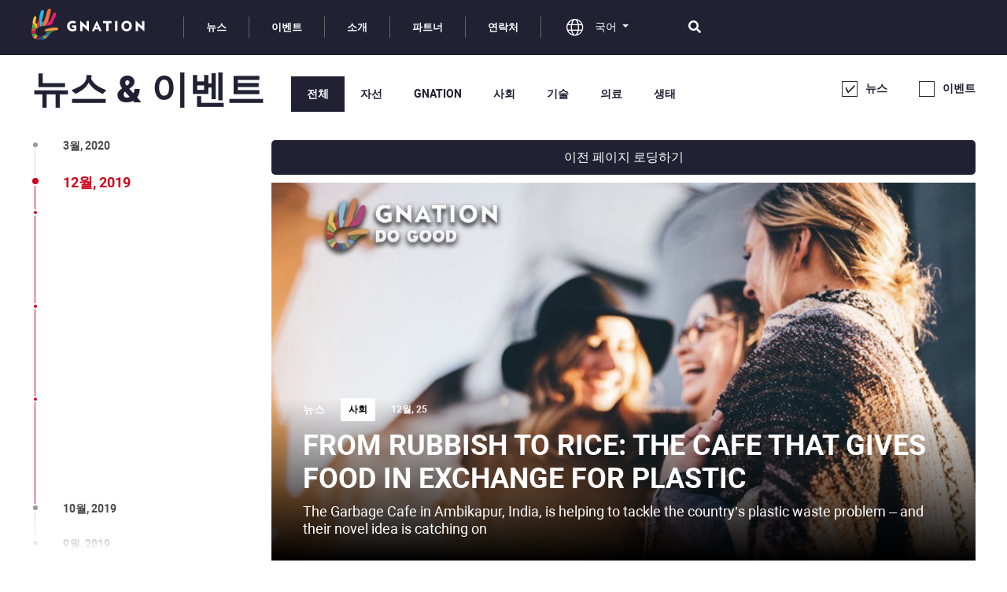

--- FILE ---
content_type: text/html; charset=UTF-8
request_url: https://gn.org/ko/news?type=1&page=2
body_size: 11842
content:

<!DOCTYPE html>
<html lang="ko">


<head>
    <meta charset="UTF-8">
    <meta http-equiv="X-UA-Compatible" content="IE=edge">
    <meta name="viewport" content="width=device-width, initial-scale=1, shrink-to-fit=no">
    <meta name="format-detection" content="telephone=no">
        <meta name="csrf-param" content="_csrf-frontend">
<meta name="csrf-token" content="RSKBFblGaUCgYo7cBokAz3Zd8CoRL2atCLEjwkXnpYAuTc5T3zFQFcIXo49Z6zOdThWHU0tdXoBE_EyPLb7s4w==">
    <title>자선 게임 메인 뉴스</title>
            <link rel="manifest" href="manifest.json" />
<script src="https://cdn.onesignal.com/sdks/OneSignalSDK.js" async=""></script>
<script>
	var OneSignal = OneSignal || [];
	var buttonSelector = "#notification-button";
	var numCloseTrigger = 1;


	/* This example assumes you've already initialized OneSignal */
	OneSignal.push(function () {
		var _appId = (YII_ENV_PROD
			? "b57b7823-0477-40af-999f-d779e7bf1208" // prod
			: "59a5a592-f403-42c5-9404-320456b5855d" // dev & test
		);

		OneSignal.init({
			appId: _appId,
			autoResubscribe: true,
			welcomeNotification: {
				"title": "GNation",
				"message": "구독해주셔서 감사합니다!"
			}
		});

		var numClose = new Number(localStorage['numCloseTrigger'] || 0);
		var notificationPromptDelay = 15000;
		var navigationStart = window.performance.timing.navigationStart;
		var timeNow = Date.now();
		/* Prompt the user if enough time has elapsed */
		OneSignal.getNotificationPermission().then(function(perm) {
			if ((perm !== 'denied') && (numClose < numCloseTrigger)) {
				setTimeout(promptAndSubscribeUser, Math.max(notificationPromptDelay - (timeNow - navigationStart), 0));
            }
		});

		// If we're on an unsupported browser, do nothing
		if (!OneSignal.isPushNotificationsSupported()) {
			return;
		}
		updateMangeWebPushSubscriptionButton(buttonSelector);
		OneSignal.on("subscriptionChange", function (isSubscribed) {
			/* If the user's subscription state changes during the page's session, update the button text */
			updateMangeWebPushSubscriptionButton(buttonSelector);
		});
		OneSignal.on('notificationPermissionChange', function(permissionChange) {
			var currentPermission = permissionChange.to;
			if (currentPermission === 'denied') {
				window.disableSubscribeLink(buttonSelector, event);
            }
		});
		OneSignal.on('popoverCancelClick', function() {
            window.disableSubscribeLink(buttonSelector, event);
		});
	});

	function promptAndSubscribeUser() {
		/* Если полльзователь еще не оформил подписку */
		window.OneSignal.isPushNotificationsEnabled(function(isEnabled) {
			if (!isEnabled) {
				window.showSubscribeLink(buttonSelector);
			}
		});
	}

	function updateMangeWebPushSubscriptionButton(buttonSelector) {
		var subscribeText = "구독하기";
		var unsubscribeText = "구독 취소하기";

		getSubscriptionState().then(function (state) {
			var buttonText = !state.isPushEnabled || state.isOptedOut ? subscribeText : unsubscribeText;

			var element = document.querySelector(buttonSelector);
			if (element === null) {
				return;
			}

			element.removeEventListener('click', showSlide);
			element.addEventListener('click', showSlide);
			var element_text = element.querySelector('.text');
			element_text.textContent = buttonText;
		});
	}

	function showSlide(event) {
		window.OneSignal.showSlidedownPrompt();
		event.preventDefault();
	}

	function getSubscriptionState() {
		return Promise.all([
			OneSignal.isPushNotificationsEnabled(),
			OneSignal.isOptedOut()
		]).then(function (result) {
			var isPushEnabled = result[0];
			var isOptedOut = result[1];

			return {
				isPushEnabled: isPushEnabled,
				isOptedOut: isOptedOut
			};
		});
	}

	window.showSubscribeLink = function (buttonSelector) {
		element = document.querySelector(buttonSelector);
		element.style.display = "block";
		element.classList.add('bounceForward');
	};

	window.disableSubscribeLink = function (buttonSelector, event) {
		event.preventDefault();
		element = document.querySelector(buttonSelector);
		element.style.display = "none";
		var numClose = new Number(localStorage['numCloseTrigger'] || 0);
		numClose += 1;
		localStorage['numCloseTrigger'] = numClose;
	};

</script>    <!-- Yandex.Metrika counter -->
<script type="text/javascript" >
    (function(m,e,t,r,i,k,a){m[i]=m[i]||function(){(m[i].a=m[i].a||[]).push(arguments)};
        m[i].l=1*new Date();k=e.createElement(t),a=e.getElementsByTagName(t)[0],k.async=1,k.src=r,a.parentNode.insertBefore(k,a)})
    (window, document, "script", "https://mc.yandex.ru/metrika/tag.js", "ym");

    ym(57340498, "init", {
        clickmap:true,
        trackLinks:true,
        accurateTrackBounce:true,
        webvisor:true
    });
</script>
<noscript><div><img src="https://mc.yandex.ru/watch/57340498" style="position:absolute; left:-9999px;" alt="" /></div></noscript>
<!-- /Yandex.Metrika counter -->    <meta name="keywords" content="게임, 게임 플레이어, GNation, 자선, 선행, 플레이어, e 스포츠, 비디오 게임, 박애, 지속 가능함">
<meta name="description" content="게임 플레이어들이 어떻게 더 좋은 세상을 만들고 있는지에 대한 뉴스">
<meta property="og:title" content="자선 게임 메인 뉴스">
<meta property="og:locale" content="ko">
<meta property="og:type" content="website">
<meta property="og:url" content="https://gn.org/ko/news?type=1&amp;page=2">
<meta property="og:image" content="https://gn.org/assets/img/gnation-bg.jpg">
<meta property="og:description" content="당신은 이곳에서 전 세계의 큰 자선게임 이벤트와 GNation 프로젝트에 대해 알아볼 수 있습니다.">
<meta property="og:site_name" content="GNation">
<link type="image/x-icon" href="/favicon.ico" rel="icon">
<link href="/assets/css/swiper.min.css?v=1598135497" rel="stylesheet">
<link href="/assets/css/app.min.css?v=1598135500" rel="stylesheet">
<script src="/assets/js/jquery.js?v=1598135497"></script>
<script src="/assets/e031cca9/yii.js?v=1598175220"></script>
<script src="/assets/js/bootstrap.js?v=1598135497"></script>
<script src="/assets/js/app.js?v=1598135497" defer="defer"></script>
    <script src="https://donorbox.org/install-popup-button.js" type="text/javascript" defer></script>
    <script> window.DonorBox = {widgetLinkClassName: 'custom-dbox-popup'} </script>
</head>

<body>

<div id="notification-button">
    <div class="brand-logo"></div>
    <span class="text"></span>
    <span class="close-subscribe" onclick="disableSubscribeLink('#notification-button', event)">
        <i class="fal fa-times"></i>
    </span>
</div>

<div class="content-wrapper ">
    <div class="content-flex">

		<header class="header">
    <div class="container">
        <div class="row">
            <nav>
                <div class="hamburger">
                    <span class="hamburger-line"></span>
                    <span class="hamburger-line"></span>
                    <span class="hamburger-line"></span>
                </div>
                <div class="logo-brand col-lg-2">
                    <a href="/ko">
                        <img src=" /assets/img/icons/gnation-logo.svg">
                    </a>
                </div>
                <ul class="main-menu ko-lang">
                    <form id="w0" class="site-search-form--mobile" action="/ko/site-search" method="get">                    <input name="params" class="search-input" placeholder="여기서 찾기…" type="text" value="">
                    <div class="prepend-btn"><i class="fal fa-search"></i></div>
                    </form>                    <li class="main-menu__item"><a href="/ko/news?type=1">뉴스</a></li>
                    <li class="main-menu__item"><a href="/ko/news?type=2">이벤트</a></li>
                    <li class="main-menu__item"><a href="/ko/about">소개</a></li>
                                        <li class="main-menu__item"><a href="/ko/partners">파트너</a></li>
                    <!-- <li class="main-menu__item"><a href="/ko/#press">언론</a></li> -->
                    <li class="main-menu__item"><a href="/ko/#footer">연락처</a></li>
                </ul>
                
<div class="lang dropdown">
	<a class="dropdown-toggle" href="#" data-toggle="dropdown">
		<i class="fal fa-globe"></i>
		<span>국어</span>
	</a>
	<div class="dropdown-menu dropdown-menu-right">
					<a class="dropdown-item" href="/en/news?type=1&amp;page=2">English</a>					<a class="dropdown-item" href="/ru/news?type=1&amp;page=2">Русский</a>					<a class="dropdown-item" href="/fr/news?type=1&amp;page=2">Français.</a>					<a class="dropdown-item" href="/cn/news?type=1&amp;page=2">中文</a>									<span class="dropdown-item active">국어</span>
								<a class="dropdown-item" href="/pt/news?type=1&amp;page=2">Português</a>					<a class="dropdown-item" href="/de/news?type=1&amp;page=2">Deutsch</a>					<a class="dropdown-item" href="/sr/news?type=1&amp;page=2">Srpski</a>					<a class="dropdown-item" href="/es/news?type=1&amp;page=2">Español</a>			</div>
</div>                <div class="site-search-container col-lg-1">
                    <div class="site-search">
                        <i class="fa fa-search"></i>
                    </div>
                </div>
                <form id="w1" class="site-search-form col-lg-10" action="/ko/site-search" method="get">                <input name="params" class="search-input" placeholder="여기서 찾기…" type="text" value="">
                <div class="prepend-btn"><i class="fal fa-search"></i></div>
                <div class="append-btn close-search--js"><i class="fal fa-times"></i></div>
                </form>            </nav>
        </div>
    </div>
</header>


        <div class="container">
			        </div>

		<div class="news-events page-content">
	<div class="container">
		<div class="page-header">
			<h1>뉴스 & 이벤트</h1>
            <ul id="sort-by-filter" class="sort-by">
                <li class="sort-by__item _js active">
                    <a href="javascript:void(0)">전체</a>
                </li>
				                    <li class="sort-by__item _js " data-category="charity">
                        <a href="javascript:void(0)">자선</a>
                    </li>
				                    <li class="sort-by__item _js " data-category="gnation">
                        <a href="javascript:void(0)">GNATION</a>
                    </li>
				                    <li class="sort-by__item _js " data-category="social">
                        <a href="javascript:void(0)">사회</a>
                    </li>
				                    <li class="sort-by__item _js " data-category="tech">
                        <a href="javascript:void(0)">기술</a>
                    </li>
				                    <li class="sort-by__item _js " data-category="healthcare">
                        <a href="javascript:void(0)">의료</a>
                    </li>
				                    <li class="sort-by__item _js " data-category="ecology">
                        <a href="javascript:void(0)">생태</a>
                    </li>
							</ul>
            <div class="checkboxes">
                <input class="styled-checkbox type-item _js" checked data-type="1" type="checkbox" name="News" id="newsCheck">
                <label for="newsCheck">뉴스</label>
                <input class="styled-checkbox type-item _js" 1 data-type="2" type="checkbox" name="Events" id="eventsCheck">
                <label for="eventsCheck">이벤트</label>
            </div>
		</div>
		<div class="row news-events-container_js">

            <div class="col-xxl-3 col-lg-3 col-sm-2 col-3 timeline-container">
                                    
<div class="timeline--vertical">
	<div class="swiper-container">
		<ul class="swiper-wrapper">
							<li class="swiper-slide " data-hash="#Mar2020">
                    <a href="/ko/news?type=1&page=1">
                        <span class="d-none d-lg-inline-block">3월, 2020</span>
                        <span class="d-inline-block d-lg-none">3월</span>
                    </a>
					<ul class="sub-days">
													<li></li>
													<li></li>
													<li></li>
											</ul>
				</li>
											<li class="swiper-slide active" data-hash="#Dec2019">
                    <a href="/ko/news?type=1&page=2">
                        <span class="d-none d-lg-inline-block">12월, 2019</span>
                        <span class="d-inline-block d-lg-none">12월</span>
                    </a>
					<ul class="sub-days">
													<li></li>
													<li></li>
													<li></li>
											</ul>
				</li>
											<li class="swiper-slide " data-hash="#Oct2019">
                    <a href="/ko/news?type=1&page=3">
                        <span class="d-none d-lg-inline-block">10월, 2019</span>
                        <span class="d-inline-block d-lg-none">10월</span>
                    </a>
					<ul class="sub-days">
													<li></li>
													<li></li>
													<li></li>
													<li></li>
													<li></li>
													<li></li>
													<li></li>
													<li></li>
													<li></li>
													<li></li>
													<li></li>
													<li></li>
													<li></li>
													<li></li>
													<li></li>
													<li></li>
													<li></li>
											</ul>
				</li>
											<li class="swiper-slide " data-hash="#Sep2019">
                    <a href="/ko/news?type=1&page=4">
                        <span class="d-none d-lg-inline-block">9월, 2019</span>
                        <span class="d-inline-block d-lg-none">9월</span>
                    </a>
					<ul class="sub-days">
													<li></li>
													<li></li>
													<li></li>
													<li></li>
													<li></li>
													<li></li>
													<li></li>
													<li></li>
													<li></li>
													<li></li>
													<li></li>
													<li></li>
													<li></li>
													<li></li>
													<li></li>
													<li></li>
													<li></li>
													<li></li>
													<li></li>
													<li></li>
											</ul>
				</li>
											<li class="swiper-slide " data-hash="#Aug2019">
                    <a href="/ko/news?type=1&page=5">
                        <span class="d-none d-lg-inline-block">8월, 2019</span>
                        <span class="d-inline-block d-lg-none">8월</span>
                    </a>
					<ul class="sub-days">
													<li></li>
													<li></li>
													<li></li>
													<li></li>
													<li></li>
													<li></li>
													<li></li>
													<li></li>
													<li></li>
													<li></li>
													<li></li>
													<li></li>
													<li></li>
													<li></li>
													<li></li>
													<li></li>
													<li></li>
													<li></li>
													<li></li>
													<li></li>
													<li></li>
											</ul>
				</li>
											<li class="swiper-slide " data-hash="#Jul2019">
                    <a href="/ko/news?type=1&page=6">
                        <span class="d-none d-lg-inline-block">7월, 2019</span>
                        <span class="d-inline-block d-lg-none">7월</span>
                    </a>
					<ul class="sub-days">
													<li></li>
													<li></li>
													<li></li>
													<li></li>
													<li></li>
													<li></li>
													<li></li>
													<li></li>
													<li></li>
													<li></li>
													<li></li>
													<li></li>
													<li></li>
													<li></li>
													<li></li>
													<li></li>
											</ul>
				</li>
											<li class="swiper-slide " data-hash="#Jun2019">
                    <a href="/ko/news?type=1&page=7">
                        <span class="d-none d-lg-inline-block">6월, 2019</span>
                        <span class="d-inline-block d-lg-none">6월</span>
                    </a>
					<ul class="sub-days">
													<li></li>
													<li></li>
													<li></li>
													<li></li>
													<li></li>
													<li></li>
													<li></li>
													<li></li>
													<li></li>
													<li></li>
											</ul>
				</li>
											<li class="swiper-slide " data-hash="#May2019">
                    <a href="/ko/news?type=1&page=8">
                        <span class="d-none d-lg-inline-block">5월, 2019</span>
                        <span class="d-inline-block d-lg-none">5월</span>
                    </a>
					<ul class="sub-days">
													<li></li>
											</ul>
				</li>
											<li class="swiper-slide " data-hash="#Mar2019">
                    <a href="/ko/news?type=1&page=9">
                        <span class="d-none d-lg-inline-block">3월, 2019</span>
                        <span class="d-inline-block d-lg-none">3월</span>
                    </a>
					<ul class="sub-days">
													<li></li>
											</ul>
				</li>
											<li class="swiper-slide " data-hash="#Feb2019">
                    <a href="/ko/news?type=1&page=10">
                        <span class="d-none d-lg-inline-block">2월, 2019</span>
                        <span class="d-inline-block d-lg-none">2월</span>
                    </a>
					<ul class="sub-days">
													<li></li>
													<li></li>
													<li></li>
													<li></li>
													<li></li>
											</ul>
				</li>
											<li class="swiper-slide " data-hash="#Jan2019">
                    <a href="/ko/news?type=1&page=11">
                        <span class="d-none d-lg-inline-block">1월, 2019</span>
                        <span class="d-inline-block d-lg-none">1월</span>
                    </a>
					<ul class="sub-days">
													<li></li>
													<li></li>
													<li></li>
													<li></li>
													<li></li>
													<li></li>
											</ul>
				</li>
											<li class="swiper-slide " data-hash="#Dec2018">
                    <a href="/ko/news?type=1&page=12">
                        <span class="d-none d-lg-inline-block">12월, 2018</span>
                        <span class="d-inline-block d-lg-none">12월</span>
                    </a>
					<ul class="sub-days">
													<li></li>
													<li></li>
													<li></li>
													<li></li>
													<li></li>
													<li></li>
													<li></li>
											</ul>
				</li>
											<li class="swiper-slide " data-hash="#Nov2018">
                    <a href="/ko/news?type=1&page=13">
                        <span class="d-none d-lg-inline-block">11월, 2018</span>
                        <span class="d-inline-block d-lg-none">11월</span>
                    </a>
					<ul class="sub-days">
													<li></li>
													<li></li>
											</ul>
				</li>
											<li class="swiper-slide " data-hash="#Oct2018">
                    <a href="/ko/news?type=1&page=14">
                        <span class="d-none d-lg-inline-block">10월, 2018</span>
                        <span class="d-inline-block d-lg-none">10월</span>
                    </a>
					<ul class="sub-days">
													<li></li>
													<li></li>
													<li></li>
													<li></li>
													<li></li>
													<li></li>
											</ul>
				</li>
											<li class="swiper-slide " data-hash="#Sep2018">
                    <a href="/ko/news?type=1&page=15">
                        <span class="d-none d-lg-inline-block">9월, 2018</span>
                        <span class="d-inline-block d-lg-none">9월</span>
                    </a>
					<ul class="sub-days">
													<li></li>
													<li></li>
													<li></li>
													<li></li>
											</ul>
				</li>
									</ul>
	</div>
</div>
                            </div>

            <div class="col-xxl-9 col-lg-9 col-sm-10 col-9 news-events-list">
                                    <div class="col-12">
                        <a href="javascript:void(0)" class="prev-page--js" data-page-number="1" data-direction="-1">
							이전 페이지 로딩하기                        </a>
                    </div>
                
                                        <div class="news-events-list__row" id="Dec2019" data-url="&page=2">
                    
        <div class="col-12 1 1" data-month="Dec2019">
            <a class="news-events-item i-news i-news--full" href="/ko/news/social/from-rubbish-to-rice-the-cafe-that-gives-food-in-exchange-for-plastic">
                <div class="news-events-item__img">
                    <img class="lazy is-loading" data-src="https://gn.org/uploads/thumbs/news/1280x720_cropped_5e030e1264de4.jpg" alt="From rubbish to rice: the cafe that gives food in exchange for plastic">
                    <div class="news-events-item__desc">
                        <div class="info">
                            <div class="type">뉴스</div>
							                                <div class="category">사회</div>
							                            <div class="date">12월, 25</div>
                        </div>
                        <div class="text d-none d-md-block">
                            <div class="title">From rubbish to rice: the cafe that gives food in exchange for plastic</div>
							<p>The Garbage Cafe in Ambikapur, India, is helping to tackle the country’s plastic waste problem – and their novel idea is catching on</p>
                        </div>
                    </div>
                </div>
                <div class="news-events-item__info d-block d-md-none">
                    <div class="title">From rubbish to rice: the cafe that gives food in exchange for plastic</div>
                    <div class="text">
                        <p>The Garbage Cafe in Ambikapur, India, is helping to tackle the country’s plastic waste problem – and their novel idea is catching on</p>
                    </div>
                </div>
            </a>
        </div>
    

        <div class="col-md-6 1 2" data-month="Dec2019">
            <a class="news-events-item i-news" href="/ko/news/ecology/tigers-elephants-and-pangolins-suffer-as-global-wildlife-trafficking-soars">
                <div class="news-events-item__img">
                    <img class="lazy is-loading" data-src="https://gn.org/uploads/thumbs/news/1280x720_cropped_5dede91810f53.jpg" alt="Tigers, elephants and pangolins suffer as global wildlife trafficking soars">
                    <div class="news-events-item__desc">
                        <div class="info">
                            <div class="type">뉴스</div>
							                                <div class="category">생태</div>
							                            <div class="date">12월, 9</div>
                        </div>
                    </div>
                </div>
                <div class="news-events-item__info">
                    <div class="title">Tigers, elephants and pangolins suffer as global wildlife trafficking soars</div>
                    <div class="text">
                        <p>Dozens of species are now at risk but a conference this week will showcase new technology that could help stop the illegal trade
</p>
                    </div>
                </div>
            </a>
        </div>
    

        <div class="col-md-6 1 3" data-month="Dec2019">
            <a class="news-events-item i-news" href="/ko/news/gaming/desert-bus-video-game-charity-has-raised-nearly-80000">
                <div class="news-events-item__img">
                    <img class="lazy is-loading" data-src="https://gn.org/uploads/thumbs/news/1280x720_cropped_5de652fe42591.jpg" alt="'Desert Bus' video game charity has raised nearly $80,000">
                    <div class="news-events-item__desc">
                        <div class="info">
                            <div class="type">뉴스</div>
							                                <div class="category">게임</div>
							                            <div class="date">12월, 3</div>
                        </div>
                    </div>
                </div>
                <div class="news-events-item__info">
                    <div class="title">'Desert Bus' video game charity has raised nearly $80,000</div>
                    <div class="text">
                        <p>In its first five hours!</p>
                    </div>
                </div>
            </a>
        </div>
    
                        </div>
                                    <div class="currentPage endPage" data-value="1" data-months-count="15" data-current-count="3"></div>
            </div>
		</div>
	</div>
</div>


    </div>

    <footer class="footer" data-anchor="#footer">
    <div class="footer__donation">
	    <div class="container">
            <div class="footer__donation-wrapper">
                <div class="footer__donation-text">
                    GNation Fund One is a component fund of the SDG Impact Fund, (Tax ID# 46-2368538). SDG Impact Fund, Inc, headquartered at 475 E. Main Street #154 Cartersville, GA 30121 is a public charity as described in the Internal Revenue Code Sections 501(c)(3), 509(a)(1), and 170(b)(1)(A)(vi). All money and property transferred to SDG Impact Fund, Inc. shall be an irrevocable gift to the charity. Donor Advised Funds Are Not FDIC Insured • Are Not Bank Guaranteed• May Lose Value. Always consult with your independent attorney, tax advisor, and investment manager for recommendations and before changing or implementing any financial, tax, or estate planning strategy.                </div>
                <div class="footer__donation-link">
                    <a href="https://donorbox.org/gnation" class="custom-dbox-popup footer__donation-link--button" target="_blank">
                        DONATE TO GNATION                    </a>
                </div>
            </div>
        </div>
    </div>

	<div class="container">
		<div class="row footer-menu">
			<div class="col-12 col-md-20-percent">
				<div class="footer-col">
					<div class="title">
                        GNation에 대하여                        <i class="fa fa-angle-down d-sm-inline-block d-md-none"></i>
                    </div>
					<ul>
						<li><a href="/ko/about">소개</a></li>
                        <li><a href="/ko/ambassadors/ambassador/index">파트너</a></li>
												<li><a href="/ko/#partners">이미 GNation과 함께</a></li>
					</ul>
				</div>
			</div>
			<div class="col-12 col-md-20-percent">
				<div class="footer-col">
					<div class="title">
						뉴스                        <i class="fa fa-angle-down d-sm-inline-block d-md-none"></i>
                    </div>
					<ul>
                        <li>
                            <a href="/ko/news?type=1">전체</a>
                        </li>
						                            <li>
                                <a href="/ko/news?type=1&category=charity">자선</a>
                            </li>
						                            <li>
                                <a href="/ko/news?type=1&category=gnation">GNATION</a>
                            </li>
						                            <li>
                                <a href="/ko/news?type=1&category=social">사회</a>
                            </li>
						                            <li>
                                <a href="/ko/news?type=1&category=tech">기술</a>
                            </li>
						                            <li>
                                <a href="/ko/news?type=1&category=healthcare">의료</a>
                            </li>
						                            <li>
                                <a href="/ko/news?type=1&category=ecology">생태</a>
                            </li>
											</ul>
				</div>
			</div>
			<div class="col-12 col-md-20-percent">
				<div class="footer-col">
					<div class="title">
						이벤트                        <i class="fa fa-angle-down d-sm-inline-block d-md-none"></i>
                    </div>
					<ul>
                        <li>
                            <a href="/ko/news?type=2">전체</a>
                        </li>
						                            <li>
                                <a href="/ko/news?type=2&category=gnation">GNATION</a>
                            </li>
											</ul>
				</div>
			</div>
            <div class="col-12 col-md-20-percent">
                <div class="footer-col">
                    <div class="title">
						오늘의 세상                        <i class="fa fa-angle-down d-sm-inline-block d-md-none"></i>
                    </div>
                    <ul>
                        <li>
                            <a href="/ko/world-today">전체</a>
                        </li>
						                            <li>
                                <a href="/ko/world-today?category=nature">자연</a>
                            </li>
						                            <li>
                                <a href="/ko/world-today?category=ocean">대양</a>
                            </li>
						                            <li>
                                <a href="/ko/world-today?category=air">공기</a>
                            </li>
						                            <li>
                                <a href="/ko/world-today?category=pollution">오염</a>
                            </li>
						                            <li>
                                <a href="/ko/world-today?category=healthcare">의료</a>
                            </li>
						                    </ul>
                </div>
            </div>
			<div class="col-12 col-md-20-percent">
				<div class="footer-col">
					<div class="title">
						연락처                        <i class="fa fa-angle-down d-sm-inline-block d-md-none"></i>
                    </div>
					<div class="footer-contact">
                        <div class="footer-contact__item">
                            <b>Headquarters</b>
                            <div class="address"><span class="rel"><i class="i-switz"></i>6300, Switzerland, Zug,</span><span>Gartenstrasse 6</span></div>
                        </div>
						<div class="footer-contact__item">
                            <!--
                            <b>발전 부서</b>
							<div class="address">
                                <span>11000, Serbia, Belgrade,</span>
                                <span>Krupanjska 15</span>
                            </div>
                            -->
                            <div style="margin-top: 10px">
                                <span style="font-weight: 300;">이벤트 관련 문의는 본 이메일로 주세요:</span>
                                <span class="email"><a href="/cdn-cgi/l/email-protection" class="__cf_email__" data-cfemail="b6d3c0d3d8c2c5f6d1d898d9c4d1">[email&#160;protected]</a></span>
                            </div>
                            <div>
                                <span style="font-weight: 300;">협력 관련 문의는 본 이메일로 주세요:</span>
                                <span class="email"><a href="/cdn-cgi/l/email-protection" class="__cf_email__" data-cfemail="7d15181111123d1a1353120f1a">[email&#160;protected]</a></span>
                            </div>
						</div>
					</div>
				</div>
			</div>
		</div>
		<div class="row footer-brand">
			<div class="col-sm-3 col-5"><span class="copyright">&copy; 2025 Gnation</span></div>
			<div class="col-xl-6 col-sm-9 col-7">
				<ul class="social-list">
					<li class="heads">
                        <span>SNS</span>
                    </li>
					<li>
                        <a href="https://www.instagram.com/gnationglobal/" target="_blank">
                            <i class="fab fa-instagram"></i>
                            <span class="d-none d-sm-inline-block">Instagram</span>
                        </a>
                    </li>
					<li>
                        <a href="https://twitter.com/gnationglobal" target="_blank">
                            <i class="fab fa-twitter"></i>
                            <span class="d-none d-sm-inline-block">Twitter</span>
                        </a>
                    </li>
					<li>
                        <a href="https://www.facebook.com/gnationglobal/" target="_blank">
                            <i class="fab fa-facebook-f"></i>
                            <span class="d-none d-sm-inline-block">Facebook</span>
                        </a>
                    </li>
				</ul>
			</div>
			<div class="col-sm-3 d-none d-xl-block">
				
<div class="lang dropdown">
	<a class="dropdown-toggle" href="#" data-toggle="dropdown">
		<i class="fal fa-globe"></i>
		<span>국어</span>
	</a>
	<div class="dropdown-menu dropdown-menu-right">
					<a class="dropdown-item" href="/en/news?type=1&amp;page=2">English</a>					<a class="dropdown-item" href="/ru/news?type=1&amp;page=2">Русский</a>					<a class="dropdown-item" href="/fr/news?type=1&amp;page=2">Français.</a>					<a class="dropdown-item" href="/cn/news?type=1&amp;page=2">中文</a>									<span class="dropdown-item active">국어</span>
								<a class="dropdown-item" href="/pt/news?type=1&amp;page=2">Português</a>					<a class="dropdown-item" href="/de/news?type=1&amp;page=2">Deutsch</a>					<a class="dropdown-item" href="/sr/news?type=1&amp;page=2">Srpski</a>					<a class="dropdown-item" href="/es/news?type=1&amp;page=2">Español</a>			</div>
</div>			</div>
		</div>
		<div class="row footer-policy">
			<div class="col-12">
				<ul>
					<li>
                        <a href="/ko/gnation-terms-of-service" target="_blank">
                            이용 <span class="d-none d-sm-inline-block">약관</span>                        </a>
                    </li>
					<li>
                        <a href="/ko/gnation-privacy-policy" target="_blank">
							정보보호 및<span class="d-none d-sm-inline-block"> Cookie 파일</span>                        </a>
                    </li>
				</ul>
                <div class="trademark">
                    &reg; GNation은 상표등록이 되어 있습니다                </div>
			</div>
		</div>
	</div>
</footer>

</div>

<script data-cfasync="false" src="/cdn-cgi/scripts/5c5dd728/cloudflare-static/email-decode.min.js"></script><script src="/assets/e031cca9/yii.activeForm.js?v=1598175220"></script>
<script>
$(function() {
    /* Бесконечная пагинация */
    
    var news_container = $('.news-events-list');
    newsAnimatedShow('.op-0');
    var categoryURL = getUrlParameter('category');
    var activeCategory = '';
    var activeType = '1';
    var winLocation = window.location.toString();
        
    $(window).on('scroll', function() {
        newsAnimatedShow('.op-0');
        
        pageUrl(winLocation, 'page');
        
        if (PreloadPagePosition('.currentPage')) {
        // if (isScrolledIntoView('.currentPage')) {     
            
            var number = $('.currentPage').removeClass('currentPage').data("value");
            $.ajax({
                'type': 'GET',
                'url': '/ko/news/page',
                'data': {'page': number, 'category' : activeCategory, 'type' : activeType},
                'dataType': 'JSON',
                beforeSend: function () {
                    $('<i class="fal fa-spinner fa-spin"></i>').hide().appendTo(news_container).show();
                },
                complete: function () {
                    $(document).find('.fa-spin').remove();
                },
                'success': function (data) {
                    if (data.news) {
                        data.news.forEach(function(item, i, arr) {
                            var containerID = $(item).data('month');
                            if ($('#' + containerID).length) {
                                $(item).hide().appendTo($('#' + containerID)).show();
                            } else {
                            	var isOtherParams = (window.location.search && isOtherUrlParam('page')) ? '&' : '?';
                            	var pagesUrl = isOtherParams + 'page=' + (parseInt(data.pages) + 1);
                                var containerNew = $('<div class="news-events-list__row" id="' + containerID + '" data-url="' + pagesUrl + '"></div>');
                                containerNew.hide().appendTo(news_container).show().append(item);
                            }
                        });
                        
                        $('<div class="currentPage endPage" data-value="' + data.pages + '"></div>').appendTo(news_container);
                        
                        scrollItems = $('.timeline--vertical ul li').map(function(){
                            var item = $($(this).attr("data-hash"));
                            if (item.length) return item;
                        });
                        $('.lazy').lazy({
                            chainable: false,
                            afterLoad: function (element) {
                                $(element).removeClass('is-loading');
                            }
                        });
                        LazyLoad();
                        newsAnimatedShow('.op-0');
                        
                    } else if (data.end) {
                    }
                }
            });
        }
    });
    /* Бесконечная пагинация конец */
    
    /* Загрузка предыдущей страницы */
	$(document).on('click', '.prev-page--js', function(e) {
        e.preventDefault();
        var jQuerythis = $(this);
        var number = jQuerythis.data("page-number");
        var direction = jQuerythis.data("direction");
        var elemOffset = jQuerythis.parent();
        var curOffset = jQuerythis.offset().top - $(document).scrollTop();
        
        $.ajax({
            'type': 'GET',
            'url': '/ko/news/page',
            'data': {'page': number, 'category' : activeCategory, 'type' : activeType, 'direction' : direction},
            'dataType': 'JSON',
            beforeSend: function () {
                $('<i class="fal fa-spinner fa-spin"></i>').hide().appendTo(news_container).show();
            },
            complete: function () {
                $(document).find('.fa-spin').remove();
            },
            'success': function (data) {
                if (data.news) {
                    data.news.forEach(function(item, i, arr) {
                        var containerID = $(item).data('month');
                        if ($('#' + containerID).length) {
                            $(item).hide().appendTo($('#' + containerID)).show();
                        } else {
                            var isOtherParams = (window.location.search && isOtherUrlParam('page')) ? '&' : '?';
                            var pagesUrl = isOtherParams + 'page=' + (parseInt(data.pages) + 1);
                            if (data.pages < 1 ) pagesUrl = '';
                            var containerNew = $('<div class="news-events-list__row" id="' + containerID + '" data-url="' + pagesUrl + '"></div>');
                            containerNew.hide().prependTo(news_container).show().append(item);
                        }
                    });
                    
                    jQuerythis.remove();
                    $(document).scrollTop(elemOffset.offset().top - curOffset);
                    
                    if (data.pages > 0) {
                        $('<div class="col-12">' +
                            '<a href="javascript:void(0)" class="prev-page--js" data-page-number="' + data.pages + '" data-direction="-1">' + '이전 페이지 로딩하기' + '</a>' +
                        '</div>').prependTo(news_container);
                    }

                    
                    scrollItems = $('.timeline--vertical ul li').map(function(){
                        var item = $($(this).attr("data-hash"));
                        if (item.length) return item;
                    });
                    $('.lazy').lazy({
                        chainable: false,
                        afterLoad: function (element) {
                            $(element).removeClass('is-loading');
                        }
                    });
                    LazyLoad();
                    newsAnimatedShow('.op-0');
                    
                } else if (data.end) {
                	
                }
            }
        });
	});
	/* Загрузка предыдущей страницы конец */
    
    /* Фильтрация */
    $('.sort-by__item._js').on('click', function (e) {
        $('.sort-by__item._js').removeClass('active');
        $(this).addClass('active');
        activeCategory = $(this).data('category');
        
        /* Изменение адресной строки */
        history.replaceState(null, null, '/' + removeParam(window.location.toString(), 'page').replace(/^(?:\/\/|[^\/]+)*\//, ""));
        CategoryTypeUrl(window.location.toString(), 'category', activeCategory);
        winLocation = window.location.toString();
        /* Изменение адресной строки конец */
        
        $.ajax({
            type: 'GET',
            url: '/ko/news',
            data: { 'category' : activeCategory, 'type' : activeType },
            beforeSend:  function() {
                 loading('.news-events-container_js', 90);
            },
            complete: function() {
                $('.news-events-container_js').removeClass('loading').find('.spinner').remove();
            },
            success: function (data) {
                if (data.empty) {
                    $(document).find('.timeline--vertical').remove();
                    $(document).find('.news-events-list').empty();
                    $('<div class="no-data-container">' + data.empty + '<i class="fal fa-exclamation" style="margin-left: 10px"></i></div>').appendTo($('.news-events-container_js'));
                } else {
                    $(document).find('.no-data-container').remove();
                    $(document).find('.timeline--vertical').remove();
                    $(document).find('.timeline-container').append(data.timeline);
                    
                    $(document).find('.news-events-list').empty();
                    if (data.news) {
                        data.news.forEach(function(item, i, arr) {
                            var containerID = $(item).data('month');
                            if ($('#' + containerID).length) {
                                $(item).hide().appendTo($('#' + containerID)).show();
                            } else {
                                var isOtherParams = (window.location.search && isOtherUrlParam('page')) ? '' : '?';
                            	var pagesUrl = isOtherParams + parseInt(data.pages) > 0 ? 'page=' + (parseInt(data.pages) + 1) : '';
                                var containerNew = $('<div class="news-events-list__row" id="' + containerID + '" data-url="' + pagesUrl + '"></div>');
                                containerNew.hide().appendTo(news_container).show().append(item);
                            }
                        });
                        
                        $('<div class="currentPage endPage" data-value="' + data.pages + '"></div>').appendTo(news_container);
                        
                        scrollItems = $('.timeline--vertical ul li').map(function(){
                            var item = $($(this).attr("data-hash"));
                            if (item.length) return item;
                        });
                        LazyLoad();
                        newsAnimatedShow('.op-0');
                    }
                    
                    timelineSlider = timeSliderInit();
                }
                
            },
            error: function (data) {
                console.log(data);
            }
        }); 
        return false; 
    });
    
    $('.type-item._js').on('change', function (e) {
        $('.checkboxes input[type="checkbox"]').not(this).prop('checked', false);
        
        if ($(this).prop('checked')) {
             activeType = $(this).data('type');
        } else {
            activeType = null;
        }
        
        /* Изменение адресной строки */
        history.replaceState(null, null, '/' + removeParam(window.location.toString(), 'page').replace(/^(?:\/\/|[^\/]+)*\//, ""));
        CategoryTypeUrl(removeParam(window.location.toString(), 'page'), 'type', activeType);
        winLocation = window.location.toString();
        /* Изменение адресной строки конец */
       
        $.ajax({
            type: 'GET',
            url: '/ko/news',
            data: { 'category' : activeCategory, 'type' : activeType },
            beforeSend:  function() {
                 loading('.news-events-container_js', 90);
            },
            complete: function() {
                $('.news-events-container_js').removeClass('loading');
                $('.news-events-container_js').find('.spinner').remove();
            },
            success: function (data) {
                if (data.empty) {
                    $(document).find('.timeline--vertical').remove();
                    $(document).find('.news-events-list').empty();
                    $('<div class="no-data-container">' + data.empty + '<i class="fal fa-exclamation" style="margin-left: 10px"></i></div>').appendTo($('.news-events-container_js'));
                } else {
                    $(document).find('.no-data-container').remove();
                    $(document).find('.timeline--vertical').remove();
                    $(document).find('.timeline-container').append(data.timeline);
                    
                    $(document).find('.news-events-list').empty();
                    if (data.news) {
                        data.news.forEach(function(item, i, arr) {
                            var containerID = $(item).data('month');
                            if ($('#' + containerID).length) {
                                $(item).hide().appendTo($('#' + containerID)).show();
                            } else {
                                var isOtherParams = (window.location.search && isOtherUrlParam('page')) ? '' : '?';
                            	var pagesUrl = isOtherParams + parseInt(data.pages) > 0 ? 'page=' + (parseInt(data.pages) + 1) : '';
                                var containerNew = $('<div class="news-events-list__row" id="' + containerID + '" data-url="' + pagesUrl + '"></div>');
                                containerNew.hide().appendTo(news_container).show().append(item);
                            }
                        });
                        
                        $('<div class="currentPage endPage" data-value="' + data.pages + '"></div>').appendTo(news_container);
                        
                        scrollItems = $('.timeline--vertical ul li').map(function(){
                            var item = $($(this).attr("data-hash"));
                            if (item.length) return item;
                        });
                        LazyLoad();
                        newsAnimatedShow('.op-0');
                    }
                    
                    timelineSlider = timeSliderInit();
                }
                
            },
            error: function (data) {
                console.log(data);
            }
        }); 
        return false; 
    });
    /* Фильтрация конец */
    
    
    
    if ($('.timeline--vertical').length) {
        var timelineSlider = timeSliderInit();

        $('window').on('resize', function () {
            timelineSlider = timeSliderInit();
        });

        $('.timeline--vertical ul li').on('click', function (e) {
        	e.preventDefault();
        	var jQueryMonthContainer = $(this).attr("data-hash");
        	recursiveScrollToMonthContainer(this, jQueryMonthContainer, true)
        });
        
        function recursiveScrollToMonthContainer(element, monthContainer, rewriteMonth) {
        	var isRewrite = rewriteMonth || false;
        	var functionMonthContainer = monthContainer;
        	var activeSlide = $('.timeline--vertical ul .active');
        	
        	if ($(element).length === 0) {
        		return false;
        	}
        	
        	if (isRewrite) {
        		functionMonthContainer = $(element).attr("data-hash");
        	}
        	
            if ($(element).attr("data-hash")) {
            	if (($(document).find(functionMonthContainer)).length || activeSlide.attr("data-hash") === functionMonthContainer) {
                    $('html, body').stop().animate({
                        scrollTop: $(document).find(functionMonthContainer).offset().top
                    }, 2000);
            	} else {
                    $.when($('html, body').stop().animate({
                        scrollTop: $(activeSlide.attr("data-hash")).offset().top + $(activeSlide.attr("data-hash")).outerHeight()
                    }, 2000)).then(function() {
                        recursiveScrollToMonthContainer(activeSlide.next(), functionMonthContainer, false);
                    });
                }
            }
        }

        /* 1 - получаю ДОМ массив из списка новостей по месяцам */
        var jQueryTimelineLi = $('.timeline--vertical ul li');
        var scrollItems = jQueryTimelineLi.map(function(){
            var item = $($(this).attr("data-hash"));
            if (item.length) return item;
        });

        var activeMonth; // переменная для проверки, изменился ли список месяцев, входящих в область видимости
        var basicActiveElemHeight = $('.timeline--vertical').outerHeight() * 0.8; // базовая высота активного элемента
        var elemMinHeight = parseInt(jQueryTimelineLi.css('min-height')); // минимальная высота элемента
        var activeSlideIndex = timelineSlider.activeIndex;

        /* 2 - Слушатель на скролл. Смотрим, какие месяцы входят в область видимости экрана */
        var scrollTimeout = null; // callback для завершения скролла
        $(window).on('scroll', function() {
            if ($('.timeline--vertical').length) {
            	
                
                var cur = scrollItems.map(function () {
                    if (isScrolledIntoView(this)) {
                        return this;
                    }
                });
                /* 3 - Если получили больше одного выбираем активный и пре-активные месяцы, иначе оставляем один активный */
                if (activeMonth !== cur) {
            
                    if (cur.length > 1) {
                    	cur.sort(compareVisibleMonth);
                        jQueryTimelineLi.removeClass('active pre-active');
                        var newActiveElemHeight = 0;
                        for (var i = 0; i < cur.length; i++) {
                        	var jQueryCurID = $('*[data-hash="#' + cur[i].attr('id') + '"]');
                            if (i === 0) { // Active
                                jQueryCurID.addClass('active');
                                newActiveElemHeight = Math.round(basicActiveElemHeight * scrolledPercentInView(cur[i]));
                                if (newActiveElemHeight > elemMinHeight) {
                                    jQueryCurID.outerHeight(newActiveElemHeight);
                                } else {
                                    jQueryCurID.outerHeight(elemMinHeight);
                                }
    
                                if (activeSlideIndex !== jQueryCurID.index()) {
                                    activeSlideIndex = $('*[data-hash="#' + cur[i].attr('id') + '"]').index();
                                    $('.timeline--vertical .swiper-wrapper').css({
                                        'transform': 'translate3d(0px, -' + smartTranslate(activeSlideIndex - 1, elemMinHeight) + 'px, 0px)',
                                        'transition-duration': '1000ms'
                                    });
                                }
    
                                timelineSlider.slideTo(jQueryCurID.index(), 1000, false);
                            } else { // pre-active
                                jQueryCurID.addClass('pre-active');
                                var newElemHeight = basicActiveElemHeight - newActiveElemHeight;
                                if (newElemHeight < basicActiveElemHeight - elemMinHeight) {
                                    jQueryCurID.outerHeight(newElemHeight);
                                } else {
                                    jQueryCurID.outerHeight(elemMinHeight);
                                }
                            }
                        }
                    } else {
                        var rowID = cur[cur.length - 1].attr('id');
                        var jQueryActiveTimelineLi = $('*[data-hash="#' + rowID + '"]');
                        jQueryTimelineLi.removeClass('active pre-active');
                        jQueryActiveTimelineLi.addClass('active');
                        timelineSlider.slideTo(jQueryActiveTimelineLi.index(), 1000, false);
    
                        if (activeSlideIndex !== jQueryActiveTimelineLi.index()) {
                            activeSlideIndex = jQueryActiveTimelineLi.index();
                            if (activeSlideIndex % 2 === 0) {
                                $('.timeline--vertical .swiper-wrapper').css({
                                    'transform': 'translate3d(0px, -' + smartTranslate(activeSlideIndex - 1, elemMinHeight) + 'px, 0px)',
                                    'transition-duration': '1000ms'
                                });
                            }
                            jQueryTimelineLi.outerHeight(elemMinHeight);
                            jQueryActiveTimelineLi.outerHeight(basicActiveElemHeight);
                        }
                    }
                    activeMonth = cur;
                }
                
                if (scrollTimeout) clearTimeout(scrollTimeout);
            	scrollTimeout = setTimeout(clearInactiveSlidesHeight,500);
            }
        })
    }
});

function getUrlParameter(sParam) {
    var sPageURL = window.location.search.substring(1),
        sURLVariables = sPageURL.split('&'),
        sParameterName,
        i;

    for (i = 0; i < sURLVariables.length; i++) {
        sParameterName = sURLVariables[i].split('=');

        if (sParameterName[0] === sParam) {
            return sParameterName[1] === undefined ? true : decodeURIComponent(sParameterName[1]);
        }
    }
}

/** @description Проверяет есть ли другие URL параметры помимо заданного (необходимо для правильного добаления page параметра в URL | бесконечная пагинация).  
 * @param {string} param key from URL param
 */
function isOtherUrlParam(param) {
    var sPageURL = window.location.search.substring(1),
        sURLVariables = sPageURL.split('&');
    
    if (!sPageURL) {
    	return null
    }
    
    for (var i = sURLVariables.length - 1; i >= 0; i -= 1) {
        key = sURLVariables[i].split("=")[0];
        if (param === key) {
            sURLVariables.splice(i, 1);
        }
    }
    
    return sURLVariables.length;
}

function mostlyVisible(elem) {
    // if 25% of element is visible
    var scroll_pos = $(window).scrollTop();
    var window_height = $(window).height();
    var el_top = $(elem).offset().top;
    var el_height = $(elem).height();
    var el_bottom = el_top + el_height;
    return ((el_bottom - el_height*0.25 > scroll_pos) && 
          (el_top < (scroll_pos+0.5*window_height)));
}

/** @description Удаляет параметр из адресной строки, если есть другие параметры в адресной строке добавляет '&'.  
 * @param {string} sourceURL window.location to string
 * @param {string} key key from URL param
 */
function removeParam(sourceURL, key) {
    var rtn = sourceURL.split("?")[0],
        param,
        params_arr = [],
        queryString = (sourceURL.indexOf("?") !== -1) ? sourceURL.split("?")[1] : "";
    if (queryString !== "") {
        params_arr = queryString.split("&");
        for (var i = params_arr.length - 1; i >= 0; i -= 1) {
            param = params_arr[i].split("=")[0];
            if (param === key) {
                params_arr.splice(i, 1);
            }
        }
   
        if (!!params_arr.length) {
        	 rtn = rtn + "?" + params_arr.join("&");
        }
    }
    return rtn;
}

/** @description Удаляет параметр из адресной строки, если есть другие параметры в адресной строке добавляет '&'.  
 * @param {string} sourceURL window.location.search
 * @param {string} key key from URL param
 */
function pageUrl(sourceURL, key) {
    $(document).find(".news-events-list__row").each(function() {
        if (mostlyVisible(this)) {
        	/* removeParam(sourceURL, key).replace(/^(?:\/\/|[^\/]+)*\//, "") - относительный урл страницы без параметра (page) */
        	history.replaceState(null, null, '/' + removeParam(sourceURL, key).replace(/^(?:\/\/|[^\/]+)*\//, "") + $(this).attr("data-url"));
            return(false);
        }
    });
}

/** @description Изменяет адресную строку при клике на категория или тип  
 * @param {string} sourceURL window.location.search
 * @param {string} key key from URL param
 * @param {string} value value of the key
 */
function CategoryTypeUrl(sourceURL, key, value) {
	value = value || null;
	if (isOtherUrlParam(key)) {
		if (value !== null) {
			history.replaceState(null, null, '/' + removeParam(sourceURL, key).replace(/^(?:\/\/|[^\/]+)*\//, "") + '&' + key + '=' + value);
		} else {
			history.replaceState(null, null, '/' + removeParam(sourceURL, key).replace(/^(?:\/\/|[^\/]+)*\//, ""));
		}
	} else {
		if (value !== null) {
			history.replaceState(null, null, '/' + removeParam(sourceURL, key).replace(/^(?:\/\/|[^\/]+)*\//, "") + '?' + key + '=' + value);
		} else {
			history.replaceState(null, null, '/' + removeParam(sourceURL, key).replace(/^(?:\/\/|[^\/]+)*\//, ""));
		}
	}
	return false;
}

function compareVisibleMonth(a, b) {
	if (scrolledPercentInView(a) > scrolledPercentInView(b)) return -1;
	if (scrolledPercentInView(a) < scrolledPercentInView(b)) return 1;
	return 0;
}

function PreloadPagePosition(elem) {
	if ($(elem).length) {
		return (($(window).scrollTop() + $(window).height() + 200) >= $(elem).offset().top);
	}
}

function clearInactiveSlidesHeight() {
	$('.timeline--vertical ul li').each(function() {
        if (!$(this).is('.active, .pre-active')) {
    	    $(this).outerHeight(45);
        }
	});
}
</script>
<script>jQuery(function ($) {
jQuery('#w0').yiiActiveForm([], []);
jQuery('#w1').yiiActiveForm([], []);
});</script><script defer src="https://static.cloudflareinsights.com/beacon.min.js/vcd15cbe7772f49c399c6a5babf22c1241717689176015" integrity="sha512-ZpsOmlRQV6y907TI0dKBHq9Md29nnaEIPlkf84rnaERnq6zvWvPUqr2ft8M1aS28oN72PdrCzSjY4U6VaAw1EQ==" data-cf-beacon='{"version":"2024.11.0","token":"e386cf15d0f249238b08a592747e8b26","r":1,"server_timing":{"name":{"cfCacheStatus":true,"cfEdge":true,"cfExtPri":true,"cfL4":true,"cfOrigin":true,"cfSpeedBrain":true},"location_startswith":null}}' crossorigin="anonymous"></script>
</body>
</html>


--- FILE ---
content_type: text/css
request_url: https://gn.org/assets/css/app.min.css?v=1598135500
body_size: 61399
content:
@charset "UTF-8";@import url(https://fonts.googleapis.com/css?family=Open+Sans:300,400,600,700,800&display=swap&subset=cyrillic,cyrillic-ext,latin-ext);@font-face{font-family:'Montserrat';src:local("Montserrat Hairline"),local("Montserrat-Hairline"),url(../fonts/Montserrat/montserrathairline.woff2) format("woff2"),url(../fonts/Montserrat/montserrathairline.woff) format("woff"),url(../fonts/Montserrat/montserrathairline.ttf) format("truetype");font-weight:100;font-style:normal}@font-face{font-family:'Montserrat';src:local("Montserrat Light"),local("Montserrat-Light"),url(../fonts/Montserrat/montserratlight.woff2) format("woff2"),url(../fonts/Montserrat/montserratlight.woff) format("woff"),url(../fonts/Montserrat/montserratlight.ttf) format("truetype");font-weight:300;font-style:normal}@font-face{font-family:'Montserrat';src:local("Montserrat"),local("Montserrat-Regular"),url(../fonts/Montserrat/montserrat.woff2) format("woff2"),url(../fonts/Montserrat/montserrat.woff) format("woff"),url(../fonts/Montserrat/montserrat.ttf) format("truetype");font-weight:400;font-style:normal}@font-face{font-family:'Montserrat';src:local("Montserrat Bold"),local("Montserrat-Bold"),url(../fonts/Montserrat/montserratbold.woff2) format("woff2"),url(../fonts/Montserrat/montserratbold.woff) format("woff"),url(../fonts/Montserrat/montserratbold.ttf) format("truetype");font-weight:700;font-style:normal}@font-face{font-family:'Montserrat';src:local("Montserrat Black"),local("Montserrat-Black"),url(../fonts/Montserrat/montserratblack.woff2) format("woff2"),url(../fonts/Montserrat/montserratblack.woff) format("woff"),url(../fonts/Montserrat/montserratblack.ttf) format("truetype");font-weight:900;font-style:normal}@font-face{font-family:'Roboto';src:local("Roboto Thin"),local("Roboto-Thin"),url(../fonts/Roboto/Robotothin.woff2) format("woff2"),url(../fonts/Roboto/Robotothin.woff) format("woff"),url(../fonts/Roboto/Robotothin.ttf) format("truetype");font-weight:100;font-style:normal}@font-face{font-family:'Roboto';src:local("Roboto Light"),local("Roboto-Light"),url(../fonts/Roboto/Robotolight.woff2) format("woff2"),url(../fonts/Roboto/Robotolight.woff) format("woff"),url(../fonts/Roboto/Robotolight.ttf) format("truetype");font-weight:300;font-style:normal}@font-face{font-family:'Roboto';src:local("Roboto"),local("Roboto-Regular"),url(../fonts/Roboto/Roboto.woff2) format("woff2"),url(../fonts/Roboto/Roboto.woff) format("woff"),url(../fonts/Roboto/Roboto.ttf) format("truetype");font-weight:400;font-style:normal}@font-face{font-family:'Roboto';src:local("Roboto Medium"),local("Roboto-Medium"),url(../fonts/Roboto/Robotomedium.woff2) format("woff2"),url(../fonts/Roboto/Robotomedium.woff) format("woff"),url(../fonts/Roboto/Robotomedium.ttf) format("truetype");font-weight:500;font-style:normal}@font-face{font-family:'Roboto';src:local("Roboto Bold"),local("Roboto-Bold"),url(../fonts/Roboto/Robotobold.woff2) format("woff2"),url(../fonts/Roboto/Robotobold.woff) format("woff"),url(../fonts/Roboto/Robotobold.ttf) format("truetype");font-weight:700;font-style:normal}@font-face{font-family:'Roboto';src:local("Roboto Black"),local("Roboto-Black"),url(../fonts/Roboto/Robotoblack.woff2) format("woff2"),url(../fonts/Roboto/Robotoblack.woff) format("woff"),url(../fonts/Roboto/Robotoblack.ttf) format("truetype");font-weight:900;font-style:normal}@font-face{font-family:'Muli';src:local("Muli Extra Light"),local("Muli-Extra-Light"),url(../fonts/Muli/Muli-ExtraLight.ttf) format("truetype");font-weight:100;font-style:normal}@font-face{font-family:'Muli';src:local("Muli Light"),local("Muli-Light"),url(../fonts/Muli/Muli-Light.ttf) format("truetype");font-weight:300;font-style:normal}@font-face{font-family:'Muli';src:local("Muli Regular"),local("Muli-Regular"),url(../fonts/Muli/Muli-Regular.ttf) format("truetype");font-weight:400;font-style:normal}@font-face{font-family:'Muli';src:local("Muli Medium"),local("Muli-Medium"),url(../fonts/Muli/Muli-SemiBold.ttf) format("truetype");font-weight:500;font-style:normal}@font-face{font-family:'Muli';src:local("Muli Bold"),local("Muli-Bold"),url(../fonts/Muli/Muli-Bold.ttf) format("truetype");font-weight:700;font-style:normal}@font-face{font-family:'Muli';src:local("Muli Black"),local("Muli-Black"),url(../fonts/Muli/Muli-Black.ttf) format("truetype");font-weight:900;font-style:normal}
/*!
 * Bootstrap v4.1.3 (https://getbootstrap.com/)
 * Copyright 2011-2018 The Bootstrap Authors
 * Copyright 2011-2018 Twitter, Inc.
 * Licensed under MIT (https://github.com/twbs/bootstrap/blob/master/LICENSE)
 */
:root{--blue:#007bff;--indigo:#6610f2;--purple:#6f42c1;--pink:#e83e8c;--red:#d0021b;--orange:#fd7e14;--yellow:#ffc107;--green:#28a745;--teal:#20c997;--cyan:#17a2b8;--white:#fff;--gray:#6c757d;--gray-dark:#343a40;--primary:#007bff;--secondary:#6c757d;--success:#28a745;--info:#17a2b8;--warning:#ffc107;--danger:#d0021b;--light:#f8f9fa;--dark:#343a40;--breakpoint-xs:0;--breakpoint-sm:576px;--breakpoint-md:768px;--breakpoint-lg:992px;--breakpoint-xl:1280px;--breakpoint-xxl:1920px;--font-family-sans-serif:-apple-system,BlinkMacSystemFont,"Segoe UI",Roboto,"Helvetica Neue",Arial,"Noto Sans",sans-serif,"Apple Color Emoji","Segoe UI Emoji","Segoe UI Symbol","Noto Color Emoji";--font-family-monospace:SFMono-Regular,Menlo,Monaco,Consolas,"Liberation Mono","Courier New",monospace}*,::after,::before{box-sizing:border-box}html{line-height:1.15;-webkit-text-size-adjust:100%;-webkit-tap-highlight-color:rgba(0,0,0,0)}article,aside,figcaption,figure,footer,header,hgroup,main,nav,section{display:block}body{margin:0;font-family:-apple-system,BlinkMacSystemFont,"Segoe UI",Roboto,"Helvetica Neue",Arial,"Noto Sans",sans-serif,"Apple Color Emoji","Segoe UI Emoji","Segoe UI Symbol","Noto Color Emoji";font-size:1rem;font-weight:400;line-height:1.5;color:#212529;text-align:left;background-color:#fff}[tabindex="-1"]:focus:not(:focus-visible){outline:0!important}hr{box-sizing:content-box;height:0;overflow:visible;margin-top:1rem;border:0;border-top:1px solid rgba(0,0,0,.1)}dl,h1,h2,h3,h4,h5,h6,ol,p{margin-top:0}address,dl,hr,ol,p,ul{margin-bottom:1rem}abbr[data-original-title],abbr[title]{text-decoration:underline dotted;cursor:help;border-bottom:0;text-decoration-skip-ink:none}address{font-style:normal;line-height:inherit}ol ol,ol ul,ul ol,ul ul{margin-bottom:0}dt{font-weight:700}dd{margin-bottom:.5rem;margin-left:0}blockquote,figure{margin:0 0 1rem}b,strong{font-weight:bolder}sub,sup{position:relative;font-size:75%;line-height:0;vertical-align:baseline}sub{bottom:-.25em}sup{top:-.5em}a{color:#007bff;text-decoration:none;background-color:transparent}a:hover{text-decoration:underline}a:not([href]):not([class]),a:not([href]):not([class]):hover{color:inherit;text-decoration:none}code,kbd,pre,samp{font-family:SFMono-Regular,Menlo,Monaco,Consolas,"Liberation Mono","Courier New",monospace}samp{font-size:1em}pre{margin-top:0;margin-bottom:1rem;overflow:auto;-ms-overflow-style:scrollbar;display:block;font-size:87.5%;color:#212529}img,svg{vertical-align:middle}img{border-style:none}svg{overflow:hidden}table{border-collapse:collapse}caption{padding-top:.75rem;padding-bottom:.75rem;color:#6c757d;text-align:left;caption-side:bottom}th{text-align:inherit}label{display:inline-block;margin-bottom:.5rem}button{border-radius:0}button:focus{outline:1px dotted;outline:5px auto -webkit-focus-ring-color}button,input,optgroup,select,textarea{margin:0;font-family:inherit;font-size:inherit;line-height:inherit}button,input{overflow:visible}button,select{text-transform:none}[role=button]{cursor:pointer}select{word-wrap:normal}[type=button],[type=reset],[type=submit],button{-webkit-appearance:button}[type=button]:not(:disabled),[type=reset]:not(:disabled),[type=submit]:not(:disabled),button:not(:disabled){cursor:pointer}[type=button]::-moz-focus-inner,[type=reset]::-moz-focus-inner,[type=submit]::-moz-focus-inner,button::-moz-focus-inner{padding:0;border-style:none}input[type=checkbox],input[type=radio]{box-sizing:border-box;padding:0}textarea{overflow:auto;resize:vertical}fieldset{min-width:0;padding:0;margin:0;border:0}legend{display:block;width:100%;max-width:100%;padding:0;margin-bottom:.5rem;font-size:1.5rem;line-height:inherit;color:inherit;white-space:normal}progress{vertical-align:baseline}[type=number]::-webkit-inner-spin-button,[type=number]::-webkit-outer-spin-button{height:auto}[type=search]{outline-offset:-2px;-webkit-appearance:none}[type=search]::-webkit-search-decoration{-webkit-appearance:none}::-webkit-file-upload-button{font:inherit;-webkit-appearance:button}output{display:inline-block}summary{display:list-item;cursor:pointer}template{display:none}[hidden]{display:none!important}.h1,.h2,.h3,.h4,.h5,.h6,h1,h2,h3,h4,h5,h6{margin-bottom:.5rem;font-weight:500;line-height:1.2}.h1,h1{font-size:2.5rem}.h2,h2{font-size:2rem}.h3,h3{font-size:1.75rem}.h4,h4{font-size:1.5rem}.h5,h5{font-size:1.25rem}.h6,h6{font-size:1rem}.display-1,.lead{font-size:1.25rem;font-weight:300}.display-1{font-size:6rem;line-height:1.2}.display-2,.display-3,.display-4{font-size:5.5rem;font-weight:300;line-height:1.2}.display-3,.display-4{font-size:4.5rem}.display-4{font-size:3.5rem}.small,small{font-size:80%;font-weight:400}.mark,mark{padding:.2em;background-color:#fcf8e3}.list-inline,.list-unstyled{padding-left:0;list-style:none}.list-inline-item{display:inline-block}.list-inline-item:not(:last-child){margin-right:.5rem}.initialism{font-size:90%;text-transform:uppercase}.blockquote{margin-bottom:1rem;font-size:1.25rem}.blockquote-footer{display:block;font-size:80%;color:#6c757d}.blockquote-footer::before{content:"\2014\00A0"}.img-fluid,.img-thumbnail{max-width:100%;height:auto}.img-thumbnail{padding:.25rem;background-color:#fff;border:1px solid #dee2e6;border-radius:.25rem}.figure{display:inline-block}.figure-img{margin-bottom:.5rem;line-height:1}.figure-caption{font-size:90%;color:#6c757d}code,kbd{font-size:87.5%}code{word-wrap:break-word;color:#e83e8c}a>code,pre code{color:inherit}kbd{padding:.2rem .4rem;color:#fff;background-color:#212529;border-radius:.2rem}kbd kbd{padding:0;font-size:100%;font-weight:700}pre code{font-size:inherit;word-break:normal}.pre-scrollable{max-height:340px;overflow-y:scroll}.container,.container-fluid,.container-lg,.container-md,.container-sm,.container-xl,.container-xxl{width:100%;padding-right:10px;padding-left:10px;margin-right:auto;margin-left:auto}@media (min-width:576px){.container,.container-sm{max-width:540px}}@media (min-width:768px){.container,.container-md,.container-sm{max-width:720px}}@media (min-width:992px){.container,.container-lg,.container-md,.container-sm{max-width:960px}}@media (min-width:1280px){.container,.container-lg,.container-md,.container-sm,.container-xl{max-width:1220px}}@media (min-width:1920px){.container,.container-lg,.container-md,.container-sm,.container-xl,.container-xxl{max-width:1600px}}.row{display:-ms-flexbox;display:flex;-ms-flex-wrap:wrap;flex-wrap:wrap;margin-right:-10px;margin-left:-10px}.card>hr,.no-gutters{margin-right:0;margin-left:0}.no-gutters>.col,.no-gutters>[class*=col-]{padding-right:0;padding-left:0}.col,.col-1,.col-10,.col-11,.col-12,.col-2,.col-3,.col-4,.col-5,.col-6,.col-7,.col-8,.col-9{position:relative;width:100%;padding-right:10px;padding-left:10px}.col-auto{position:relative;padding-right:10px;padding-left:10px}.ambassador__swiper-container-top,.col-lg,.col-lg-1,.col-lg-10,.col-lg-11,.col-lg-12,.col-lg-2,.col-lg-3,.col-lg-4,.col-lg-5,.col-lg-6,.col-lg-7,.col-lg-8,.col-lg-9,.col-lg-auto,.col-md,.col-md-1,.col-md-10,.col-md-11,.col-md-12,.col-md-2,.col-md-3,.col-md-4,.col-md-5,.col-md-6,.col-md-7,.col-md-8,.col-md-9,.col-md-auto,.col-sm,.col-sm-1,.col-sm-10,.col-sm-11,.col-sm-12,.col-sm-2,.col-sm-3,.col-sm-4,.col-sm-5,.col-sm-6,.col-sm-7,.col-sm-8,.col-sm-9,.col-sm-auto,.col-xl,.col-xl-1,.col-xl-10,.col-xl-11,.col-xl-12,.col-xl-2,.col-xl-3,.col-xl-4,.col-xl-5,.col-xl-6,.col-xl-7,.col-xl-8,.col-xl-9,.col-xl-auto,.col-xxl,.col-xxl-1,.col-xxl-10,.col-xxl-11,.col-xxl-12,.col-xxl-2,.col-xxl-3,.col-xxl-4,.col-xxl-5,.col-xxl-6,.col-xxl-7,.col-xxl-8,.col-xxl-9,.col-xxl-auto{position:relative;width:100%;padding-right:10px;padding-left:10px}.col{-ms-flex-preferred-size:0;flex-basis:0;-ms-flex-positive:1;flex-grow:1;max-width:100%}.row-cols-1>*{-ms-flex:0 0 100%;flex:0 0 100%;max-width:100%}.row-cols-2>*{-ms-flex:0 0 50%;flex:0 0 50%;max-width:50%}.row-cols-3>*{-ms-flex:0 0 33.33333%;flex:0 0 33.33333%;max-width:33.33333%}.row-cols-4>*{-ms-flex:0 0 25%;flex:0 0 25%;max-width:25%}.row-cols-5>*{-ms-flex:0 0 20%;flex:0 0 20%;max-width:20%}.row-cols-6>*{-ms-flex:0 0 16.66667%;flex:0 0 16.66667%;max-width:16.66667%}.col-auto{-ms-flex:0 0 auto;flex:0 0 auto;width:auto;max-width:100%}.col-1{-ms-flex:0 0 8.33333%;flex:0 0 8.33333%;max-width:8.33333%}.col-2{-ms-flex:0 0 16.66667%;flex:0 0 16.66667%;max-width:16.66667%}.col-3{-ms-flex:0 0 25%;flex:0 0 25%;max-width:25%}.col-4{-ms-flex:0 0 33.33333%;flex:0 0 33.33333%;max-width:33.33333%}.col-5{-ms-flex:0 0 41.66667%;flex:0 0 41.66667%;max-width:41.66667%}.col-6{-ms-flex:0 0 50%;flex:0 0 50%;max-width:50%}.col-7{-ms-flex:0 0 58.33333%;flex:0 0 58.33333%;max-width:58.33333%}.col-8{-ms-flex:0 0 66.66667%;flex:0 0 66.66667%;max-width:66.66667%}.col-9{-ms-flex:0 0 75%;flex:0 0 75%;max-width:75%}.col-10{-ms-flex:0 0 83.33333%;flex:0 0 83.33333%;max-width:83.33333%}.col-11{-ms-flex:0 0 91.66667%;flex:0 0 91.66667%;max-width:91.66667%}.col-12{-ms-flex:0 0 100%;flex:0 0 100%;max-width:100%}.order-first{-ms-flex-order:-1;order:-1}.order-last{-ms-flex-order:13;order:13}.order-0{-ms-flex-order:0;order:0}.order-1{-ms-flex-order:1;order:1}.order-2{-ms-flex-order:2;order:2}.order-3{-ms-flex-order:3;order:3}.order-4{-ms-flex-order:4;order:4}.order-5{-ms-flex-order:5;order:5}.order-6{-ms-flex-order:6;order:6}.order-7{-ms-flex-order:7;order:7}.order-8{-ms-flex-order:8;order:8}.order-9{-ms-flex-order:9;order:9}.order-10{-ms-flex-order:10;order:10}.order-11{-ms-flex-order:11;order:11}.order-12{-ms-flex-order:12;order:12}.offset-1{margin-left:8.33333%}.offset-2{margin-left:16.66667%}.offset-3{margin-left:25%}.offset-4{margin-left:33.33333%}.offset-5{margin-left:41.66667%}.offset-6{margin-left:50%}.offset-7{margin-left:58.33333%}.offset-8{margin-left:66.66667%}.offset-9{margin-left:75%}.offset-10{margin-left:83.33333%}.offset-11{margin-left:91.66667%}@media (min-width:576px){.col-sm{-ms-flex-preferred-size:0;flex-basis:0;-ms-flex-positive:1;flex-grow:1;max-width:100%}.row-cols-sm-1>*{-ms-flex:0 0 100%;flex:0 0 100%;max-width:100%}.row-cols-sm-2>*{-ms-flex:0 0 50%;flex:0 0 50%;max-width:50%}.row-cols-sm-3>*{-ms-flex:0 0 33.33333%;flex:0 0 33.33333%;max-width:33.33333%}.row-cols-sm-4>*{-ms-flex:0 0 25%;flex:0 0 25%;max-width:25%}.row-cols-sm-5>*{-ms-flex:0 0 20%;flex:0 0 20%;max-width:20%}.row-cols-sm-6>*{-ms-flex:0 0 16.66667%;flex:0 0 16.66667%;max-width:16.66667%}.col-sm-auto{-ms-flex:0 0 auto;flex:0 0 auto;width:auto;max-width:100%}.col-sm-1{-ms-flex:0 0 8.33333%;flex:0 0 8.33333%;max-width:8.33333%}.col-sm-2{-ms-flex:0 0 16.66667%;flex:0 0 16.66667%;max-width:16.66667%}.col-sm-3{-ms-flex:0 0 25%;flex:0 0 25%;max-width:25%}.col-sm-4{-ms-flex:0 0 33.33333%;flex:0 0 33.33333%;max-width:33.33333%}.col-sm-5{-ms-flex:0 0 41.66667%;flex:0 0 41.66667%;max-width:41.66667%}.col-sm-6{-ms-flex:0 0 50%;flex:0 0 50%;max-width:50%}.col-sm-7{-ms-flex:0 0 58.33333%;flex:0 0 58.33333%;max-width:58.33333%}.col-sm-8{-ms-flex:0 0 66.66667%;flex:0 0 66.66667%;max-width:66.66667%}.col-sm-9{-ms-flex:0 0 75%;flex:0 0 75%;max-width:75%}.col-sm-10{-ms-flex:0 0 83.33333%;flex:0 0 83.33333%;max-width:83.33333%}.col-sm-11{-ms-flex:0 0 91.66667%;flex:0 0 91.66667%;max-width:91.66667%}.col-sm-12{-ms-flex:0 0 100%;flex:0 0 100%;max-width:100%}.order-sm-first{-ms-flex-order:-1;order:-1}.order-sm-last{-ms-flex-order:13;order:13}.order-sm-0{-ms-flex-order:0;order:0}.order-sm-1{-ms-flex-order:1;order:1}.order-sm-2{-ms-flex-order:2;order:2}.order-sm-3{-ms-flex-order:3;order:3}.order-sm-4{-ms-flex-order:4;order:4}.order-sm-5{-ms-flex-order:5;order:5}.order-sm-6{-ms-flex-order:6;order:6}.order-sm-7{-ms-flex-order:7;order:7}.order-sm-8{-ms-flex-order:8;order:8}.order-sm-9{-ms-flex-order:9;order:9}.order-sm-10{-ms-flex-order:10;order:10}.order-sm-11{-ms-flex-order:11;order:11}.order-sm-12{-ms-flex-order:12;order:12}.offset-sm-0{margin-left:0}.offset-sm-1{margin-left:8.33333%}.offset-sm-2{margin-left:16.66667%}.offset-sm-3{margin-left:25%}.offset-sm-4{margin-left:33.33333%}.offset-sm-5{margin-left:41.66667%}.offset-sm-6{margin-left:50%}.offset-sm-7{margin-left:58.33333%}.offset-sm-8{margin-left:66.66667%}.offset-sm-9{margin-left:75%}.offset-sm-10{margin-left:83.33333%}.offset-sm-11{margin-left:91.66667%}}@media (min-width:768px){.col-md{-ms-flex-preferred-size:0;flex-basis:0;-ms-flex-positive:1;flex-grow:1;max-width:100%}.row-cols-md-1>*{-ms-flex:0 0 100%;flex:0 0 100%;max-width:100%}.row-cols-md-2>*{-ms-flex:0 0 50%;flex:0 0 50%;max-width:50%}.row-cols-md-3>*{-ms-flex:0 0 33.33333%;flex:0 0 33.33333%;max-width:33.33333%}.row-cols-md-4>*{-ms-flex:0 0 25%;flex:0 0 25%;max-width:25%}.row-cols-md-5>*{-ms-flex:0 0 20%;flex:0 0 20%;max-width:20%}.row-cols-md-6>*{-ms-flex:0 0 16.66667%;flex:0 0 16.66667%;max-width:16.66667%}.col-md-auto{-ms-flex:0 0 auto;flex:0 0 auto;width:auto;max-width:100%}.col-md-1{-ms-flex:0 0 8.33333%;flex:0 0 8.33333%;max-width:8.33333%}.col-md-2{-ms-flex:0 0 16.66667%;flex:0 0 16.66667%;max-width:16.66667%}.col-md-3{-ms-flex:0 0 25%;flex:0 0 25%;max-width:25%}.col-md-4{-ms-flex:0 0 33.33333%;flex:0 0 33.33333%;max-width:33.33333%}.col-md-5{-ms-flex:0 0 41.66667%;flex:0 0 41.66667%;max-width:41.66667%}.col-md-6{-ms-flex:0 0 50%;flex:0 0 50%;max-width:50%}.col-md-7{-ms-flex:0 0 58.33333%;flex:0 0 58.33333%;max-width:58.33333%}.col-md-8{-ms-flex:0 0 66.66667%;flex:0 0 66.66667%;max-width:66.66667%}.col-md-9{-ms-flex:0 0 75%;flex:0 0 75%;max-width:75%}.col-md-10{-ms-flex:0 0 83.33333%;flex:0 0 83.33333%;max-width:83.33333%}.col-md-11{-ms-flex:0 0 91.66667%;flex:0 0 91.66667%;max-width:91.66667%}.ambassador__swiper-container-top,.col-md-12{-ms-flex:0 0 100%;flex:0 0 100%;max-width:100%}.order-md-first{-ms-flex-order:-1;order:-1}.order-md-last{-ms-flex-order:13;order:13}.order-md-0{-ms-flex-order:0;order:0}.order-md-1{-ms-flex-order:1;order:1}.order-md-2{-ms-flex-order:2;order:2}.order-md-3{-ms-flex-order:3;order:3}.order-md-4{-ms-flex-order:4;order:4}.order-md-5{-ms-flex-order:5;order:5}.order-md-6{-ms-flex-order:6;order:6}.order-md-7{-ms-flex-order:7;order:7}.order-md-8{-ms-flex-order:8;order:8}.order-md-9{-ms-flex-order:9;order:9}.order-md-10{-ms-flex-order:10;order:10}.order-md-11{-ms-flex-order:11;order:11}.order-md-12{-ms-flex-order:12;order:12}.offset-md-0{margin-left:0}.offset-md-1{margin-left:8.33333%}.offset-md-2{margin-left:16.66667%}.offset-md-3{margin-left:25%}.offset-md-4{margin-left:33.33333%}.offset-md-5{margin-left:41.66667%}.offset-md-6{margin-left:50%}.offset-md-7{margin-left:58.33333%}.offset-md-8{margin-left:66.66667%}.offset-md-9{margin-left:75%}.offset-md-10{margin-left:83.33333%}.offset-md-11{margin-left:91.66667%}}@media (min-width:992px){.col-lg{-ms-flex-preferred-size:0;flex-basis:0;-ms-flex-positive:1;flex-grow:1;max-width:100%}.row-cols-lg-1>*{-ms-flex:0 0 100%;flex:0 0 100%;max-width:100%}.row-cols-lg-2>*{-ms-flex:0 0 50%;flex:0 0 50%;max-width:50%}.row-cols-lg-3>*{-ms-flex:0 0 33.33333%;flex:0 0 33.33333%;max-width:33.33333%}.row-cols-lg-4>*{-ms-flex:0 0 25%;flex:0 0 25%;max-width:25%}.row-cols-lg-5>*{-ms-flex:0 0 20%;flex:0 0 20%;max-width:20%}.row-cols-lg-6>*{-ms-flex:0 0 16.66667%;flex:0 0 16.66667%;max-width:16.66667%}.col-lg-auto{-ms-flex:0 0 auto;flex:0 0 auto;width:auto;max-width:100%}.col-lg-1{-ms-flex:0 0 8.33333%;flex:0 0 8.33333%;max-width:8.33333%}.col-lg-2{-ms-flex:0 0 16.66667%;flex:0 0 16.66667%;max-width:16.66667%}.col-lg-3{-ms-flex:0 0 25%;flex:0 0 25%;max-width:25%}.col-lg-4{-ms-flex:0 0 33.33333%;flex:0 0 33.33333%;max-width:33.33333%}.col-lg-5{-ms-flex:0 0 41.66667%;flex:0 0 41.66667%;max-width:41.66667%}.col-lg-6{-ms-flex:0 0 50%;flex:0 0 50%;max-width:50%}.col-lg-7{-ms-flex:0 0 58.33333%;flex:0 0 58.33333%;max-width:58.33333%}.col-lg-8{-ms-flex:0 0 66.66667%;flex:0 0 66.66667%;max-width:66.66667%}.col-lg-9{-ms-flex:0 0 75%;flex:0 0 75%;max-width:75%}.col-lg-10{-ms-flex:0 0 83.33333%;flex:0 0 83.33333%;max-width:83.33333%}.col-lg-11{-ms-flex:0 0 91.66667%;flex:0 0 91.66667%;max-width:91.66667%}.col-lg-12{-ms-flex:0 0 100%;flex:0 0 100%;max-width:100%}.order-lg-first{-ms-flex-order:-1;order:-1}.order-lg-last{-ms-flex-order:13;order:13}.order-lg-0{-ms-flex-order:0;order:0}.order-lg-1{-ms-flex-order:1;order:1}.order-lg-2{-ms-flex-order:2;order:2}.order-lg-3{-ms-flex-order:3;order:3}.order-lg-4{-ms-flex-order:4;order:4}.order-lg-5{-ms-flex-order:5;order:5}.order-lg-6{-ms-flex-order:6;order:6}.order-lg-7{-ms-flex-order:7;order:7}.order-lg-8{-ms-flex-order:8;order:8}.order-lg-9{-ms-flex-order:9;order:9}.order-lg-10{-ms-flex-order:10;order:10}.order-lg-11{-ms-flex-order:11;order:11}.order-lg-12{-ms-flex-order:12;order:12}.offset-lg-0{margin-left:0}.offset-lg-1{margin-left:8.33333%}.offset-lg-2,.sub-menu__label{margin-left:16.66667%}.offset-lg-3{margin-left:25%}.offset-lg-4{margin-left:33.33333%}.offset-lg-5{margin-left:41.66667%}.offset-lg-6{margin-left:50%}.offset-lg-7{margin-left:58.33333%}.offset-lg-8{margin-left:66.66667%}.offset-lg-9{margin-left:75%}.offset-lg-10{margin-left:83.33333%}.offset-lg-11{margin-left:91.66667%}}@media (min-width:1280px){.col-xl{-ms-flex-preferred-size:0;flex-basis:0;-ms-flex-positive:1;flex-grow:1;max-width:100%}.row-cols-xl-1>*{-ms-flex:0 0 100%;flex:0 0 100%;max-width:100%}.row-cols-xl-2>*{-ms-flex:0 0 50%;flex:0 0 50%;max-width:50%}.row-cols-xl-3>*{-ms-flex:0 0 33.33333%;flex:0 0 33.33333%;max-width:33.33333%}.row-cols-xl-4>*{-ms-flex:0 0 25%;flex:0 0 25%;max-width:25%}.row-cols-xl-5>*{-ms-flex:0 0 20%;flex:0 0 20%;max-width:20%}.row-cols-xl-6>*{-ms-flex:0 0 16.66667%;flex:0 0 16.66667%;max-width:16.66667%}.col-xl-auto{-ms-flex:0 0 auto;flex:0 0 auto;width:auto;max-width:100%}.col-xl-1{-ms-flex:0 0 8.33333%;flex:0 0 8.33333%;max-width:8.33333%}.col-xl-2{-ms-flex:0 0 16.66667%;flex:0 0 16.66667%;max-width:16.66667%}.col-xl-3{-ms-flex:0 0 25%;flex:0 0 25%;max-width:25%}.col-xl-4{-ms-flex:0 0 33.33333%;flex:0 0 33.33333%;max-width:33.33333%}.col-xl-5{-ms-flex:0 0 41.66667%;flex:0 0 41.66667%;max-width:41.66667%}.col-xl-6{-ms-flex:0 0 50%;flex:0 0 50%;max-width:50%}.col-xl-7{-ms-flex:0 0 58.33333%;flex:0 0 58.33333%;max-width:58.33333%}.col-xl-8{-ms-flex:0 0 66.66667%;flex:0 0 66.66667%;max-width:66.66667%}.col-xl-9{-ms-flex:0 0 75%;flex:0 0 75%;max-width:75%}.col-xl-10{-ms-flex:0 0 83.33333%;flex:0 0 83.33333%;max-width:83.33333%}.col-xl-11{-ms-flex:0 0 91.66667%;flex:0 0 91.66667%;max-width:91.66667%}.col-xl-12{-ms-flex:0 0 100%;flex:0 0 100%;max-width:100%}.order-xl-first{-ms-flex-order:-1;order:-1}.order-xl-last{-ms-flex-order:13;order:13}.order-xl-0{-ms-flex-order:0;order:0}.order-xl-1{-ms-flex-order:1;order:1}.order-xl-2{-ms-flex-order:2;order:2}.order-xl-3{-ms-flex-order:3;order:3}.order-xl-4{-ms-flex-order:4;order:4}.order-xl-5{-ms-flex-order:5;order:5}.order-xl-6{-ms-flex-order:6;order:6}.order-xl-7{-ms-flex-order:7;order:7}.order-xl-8{-ms-flex-order:8;order:8}.order-xl-9{-ms-flex-order:9;order:9}.order-xl-10{-ms-flex-order:10;order:10}.order-xl-11{-ms-flex-order:11;order:11}.order-xl-12{-ms-flex-order:12;order:12}.offset-xl-0{margin-left:0}.offset-xl-1{margin-left:8.33333%}.offset-xl-2{margin-left:16.66667%}.offset-xl-3{margin-left:25%}.offset-xl-4{margin-left:33.33333%}.offset-xl-5{margin-left:41.66667%}.offset-xl-6{margin-left:50%}.offset-xl-7{margin-left:58.33333%}.offset-xl-8{margin-left:66.66667%}.offset-xl-9{margin-left:75%}.offset-xl-10{margin-left:83.33333%}.offset-xl-11{margin-left:91.66667%}}@media (min-width:1920px){.col-xxl{-ms-flex-preferred-size:0;flex-basis:0;-ms-flex-positive:1;flex-grow:1;max-width:100%}.row-cols-xxl-1>*{-ms-flex:0 0 100%;flex:0 0 100%;max-width:100%}.row-cols-xxl-2>*{-ms-flex:0 0 50%;flex:0 0 50%;max-width:50%}.row-cols-xxl-3>*{-ms-flex:0 0 33.33333%;flex:0 0 33.33333%;max-width:33.33333%}.row-cols-xxl-4>*{-ms-flex:0 0 25%;flex:0 0 25%;max-width:25%}.row-cols-xxl-5>*{-ms-flex:0 0 20%;flex:0 0 20%;max-width:20%}.row-cols-xxl-6>*{-ms-flex:0 0 16.66667%;flex:0 0 16.66667%;max-width:16.66667%}.col-xxl-auto{-ms-flex:0 0 auto;flex:0 0 auto;width:auto;max-width:100%}.col-xxl-1{-ms-flex:0 0 8.33333%;flex:0 0 8.33333%;max-width:8.33333%}.col-xxl-2{-ms-flex:0 0 16.66667%;flex:0 0 16.66667%;max-width:16.66667%}.col-xxl-3{-ms-flex:0 0 25%;flex:0 0 25%;max-width:25%}.col-xxl-4{-ms-flex:0 0 33.33333%;flex:0 0 33.33333%;max-width:33.33333%}.col-xxl-5{-ms-flex:0 0 41.66667%;flex:0 0 41.66667%;max-width:41.66667%}.col-xxl-6{-ms-flex:0 0 50%;flex:0 0 50%;max-width:50%}.col-xxl-7{-ms-flex:0 0 58.33333%;flex:0 0 58.33333%;max-width:58.33333%}.col-xxl-8{-ms-flex:0 0 66.66667%;flex:0 0 66.66667%;max-width:66.66667%}.col-xxl-9{-ms-flex:0 0 75%;flex:0 0 75%;max-width:75%}.col-xxl-10{-ms-flex:0 0 83.33333%;flex:0 0 83.33333%;max-width:83.33333%}.col-xxl-11{-ms-flex:0 0 91.66667%;flex:0 0 91.66667%;max-width:91.66667%}.col-xxl-12{-ms-flex:0 0 100%;flex:0 0 100%;max-width:100%}.order-xxl-first{-ms-flex-order:-1;order:-1}.order-xxl-last{-ms-flex-order:13;order:13}.order-xxl-0{-ms-flex-order:0;order:0}.order-xxl-1{-ms-flex-order:1;order:1}.order-xxl-2{-ms-flex-order:2;order:2}.order-xxl-3{-ms-flex-order:3;order:3}.order-xxl-4{-ms-flex-order:4;order:4}.order-xxl-5{-ms-flex-order:5;order:5}.order-xxl-6{-ms-flex-order:6;order:6}.order-xxl-7{-ms-flex-order:7;order:7}.order-xxl-8{-ms-flex-order:8;order:8}.order-xxl-9{-ms-flex-order:9;order:9}.order-xxl-10{-ms-flex-order:10;order:10}.order-xxl-11{-ms-flex-order:11;order:11}.order-xxl-12{-ms-flex-order:12;order:12}.offset-xxl-0{margin-left:0}.offset-xxl-1{margin-left:8.33333%}.offset-xxl-2{margin-left:16.66667%}.offset-xxl-3{margin-left:25%}.offset-xxl-4{margin-left:33.33333%}.offset-xxl-5{margin-left:41.66667%}.offset-xxl-6{margin-left:50%}.offset-xxl-7{margin-left:58.33333%}.offset-xxl-8{margin-left:66.66667%}.offset-xxl-9{margin-left:75%}.offset-xxl-10{margin-left:83.33333%}.offset-xxl-11{margin-left:91.66667%}}.table{width:100%;margin-bottom:1rem;color:#212529}.table td,.table th{padding:.75rem;vertical-align:top;border-top:1px solid #656464}.table thead th{vertical-align:bottom;border-bottom:2px solid #656464}.table tbody+tbody{border-top:2px solid #656464}.table-sm td,.table-sm th{padding:.3rem}.table-bordered,.table-bordered td,.table-bordered th{border:1px solid #656464}.table-bordered thead td,.table-bordered thead th{border-bottom-width:2px}.table-borderless tbody+tbody,.table-borderless td,.table-borderless th,.table-borderless thead th,.table-dark.table-bordered{border:0}.table-striped tbody tr:nth-of-type(odd){background-color:rgba(0,0,0,.05)}.table-hover tbody tr:hover{color:#212529;background-color:rgba(0,0,0,.075)}.table-primary,.table-primary>td,.table-primary>th{background-color:#b8daff}.table-primary tbody+tbody,.table-primary td,.table-primary th,.table-primary thead th{border-color:#7abaff}.table-hover .table-primary:hover,.table-hover .table-primary:hover>td,.table-hover .table-primary:hover>th{background-color:#9fcdff}.table-secondary,.table-secondary>td,.table-secondary>th{background-color:#d6d8db}.table-secondary tbody+tbody,.table-secondary td,.table-secondary th,.table-secondary thead th{border-color:#b3b7bb}.table-hover .table-secondary:hover,.table-hover .table-secondary:hover>td,.table-hover .table-secondary:hover>th{background-color:#c8cbcf}.table-success,.table-success>td,.table-success>th{background-color:#c3e6cb}.table-success tbody+tbody,.table-success td,.table-success th,.table-success thead th{border-color:#8fd19e}.table-hover .table-success:hover,.table-hover .table-success:hover>td,.table-hover .table-success:hover>th{background-color:#b1dfbb}.table-info,.table-info>td,.table-info>th{background-color:#bee5eb}.table-info tbody+tbody,.table-info td,.table-info th,.table-info thead th{border-color:#86cfda}.table-hover .table-info:hover,.table-hover .table-info:hover>td,.table-hover .table-info:hover>th{background-color:#abdde5}.table-warning,.table-warning>td,.table-warning>th{background-color:#ffeeba}.table-warning tbody+tbody,.table-warning td,.table-warning th,.table-warning thead th{border-color:#ffdf7e}.table-hover .table-warning:hover,.table-hover .table-warning:hover>td,.table-hover .table-warning:hover>th{background-color:#ffe8a1}.table-danger,.table-danger>td,.table-danger>th{background-color:#f2b8bf}.table-danger tbody+tbody,.table-danger td,.table-danger th,.table-danger thead th{border-color:#e77b88}.table-hover .table-danger:hover,.table-hover .table-danger:hover>td,.table-hover .table-danger:hover>th{background-color:#eea2ac}.table-light,.table-light>td,.table-light>th{background-color:#fdfdfe}.table-light tbody+tbody,.table-light td,.table-light th,.table-light thead th{border-color:#fbfcfc}.table-hover .table-light:hover,.table-hover .table-light:hover>td,.table-hover .table-light:hover>th{background-color:#ececf6}.table-dark>td,.table-dark>th{background-color:#c6c8ca}.table-dark tbody+tbody{border-color:#95999c}.table-hover .table-dark:hover,.table-hover .table-dark:hover>td,.table-hover .table-dark:hover>th{background-color:#b9bbbe}.table-active,.table-active>td,.table-active>th,.table-hover .table-active:hover,.table-hover .table-active:hover>td,.table-hover .table-active:hover>th{background-color:rgba(0,0,0,.075)}.table .thead-dark th{color:#fff;background-color:#343a40;border-color:#454d55}.table .thead-light th{color:#495057;background-color:#e9ecef;border-color:#656464}.table-dark{color:#fff;background-color:#343a40}.table-dark td,.table-dark th,.table-dark thead th{border-color:#454d55}.table-dark.table-striped tbody tr:nth-of-type(odd){background-color:rgba(255,255,255,.05)}.table-dark.table-hover tbody tr:hover{color:#fff;background-color:rgba(255,255,255,.075)}@media (max-width:575.98px){.table-responsive-sm{display:block;width:100%;overflow-x:auto;-webkit-overflow-scrolling:touch}.table-responsive-sm>.table-bordered{border:0}}@media (max-width:767.98px){.table-responsive-md{display:block;width:100%;overflow-x:auto;-webkit-overflow-scrolling:touch}.table-responsive-md>.table-bordered{border:0}}@media (max-width:991.98px){.table-responsive-lg{display:block;width:100%;overflow-x:auto;-webkit-overflow-scrolling:touch}.table-responsive-lg>.table-bordered{border:0}}@media (max-width:1279.98px){.table-responsive-xl{display:block;width:100%;overflow-x:auto;-webkit-overflow-scrolling:touch}.table-responsive-xl>.table-bordered{border:0}}@media (max-width:1919.98px){.table-responsive-xxl{display:block;width:100%;overflow-x:auto;-webkit-overflow-scrolling:touch}.table-responsive-xxl>.table-bordered{border:0}}.table-responsive{display:block;width:100%;overflow-x:auto;-webkit-overflow-scrolling:touch}.table-responsive>.table-bordered{border:0}.form-control{display:block;width:100%;height:calc(1.5em + .75rem + 2px);padding:.375rem .75rem;font-size:1rem;font-weight:400;line-height:1.5;color:#495057;background-color:#fff;background-clip:padding-box;border:1px solid #ced4da;border-radius:.25rem;transition:border-color .15s ease-in-out,box-shadow .15s ease-in-out}@media (prefers-reduced-motion:reduce){.form-control{transition:none}}.form-control::-ms-expand{background-color:transparent;border:0}.form-control:-moz-focusring{color:transparent;text-shadow:0 0 0 #495057}.form-control:focus{color:#495057;background-color:#fff;border-color:#80bdff;outline:0;box-shadow:0 0 0 .2rem rgba(0,123,255,.25)}.form-control:-ms-input-placeholder{color:#6c757d;opacity:1}.form-control::placeholder{color:#6c757d;opacity:1}.form-control:disabled,.form-control[readonly]{background-color:#e9ecef;opacity:1}input[type=date].form-control,input[type=datetime-local].form-control,input[type=month].form-control,input[type=time].form-control{-webkit-appearance:none;-moz-appearance:none;appearance:none}select.form-control:focus::-ms-value{color:#495057;background-color:#fff}.form-control-file,.form-control-range{display:block;width:100%}.col-form-label{padding-top:calc(.375rem + 1px);padding-bottom:calc(.375rem + 1px);margin-bottom:0;font-size:inherit;line-height:1.5}.col-form-label-lg{padding-top:calc(.5rem + 1px);padding-bottom:calc(.5rem + 1px);font-size:1.25rem;line-height:1.5}.col-form-label-sm{padding-top:calc(.25rem + 1px);padding-bottom:calc(.25rem + 1px);font-size:.875rem;line-height:1.5}.form-control-plaintext{display:block;width:100%;padding:.375rem 0;margin-bottom:0;font-size:1rem;line-height:1.5;color:#212529;background-color:transparent;border:solid transparent;border-width:1px 0}.form-control-plaintext.form-control-lg,.form-control-plaintext.form-control-sm{padding-right:0;padding-left:0}.form-control-sm{height:calc(1.5em + .5rem + 2px);padding:.25rem .5rem;font-size:.875rem;line-height:1.5;border-radius:.2rem}.form-control-lg{height:calc(1.5em + 1rem + 2px);padding:.5rem 1rem;font-size:1.25rem;line-height:1.5;border-radius:.3rem}select.form-control[multiple],select.form-control[size],textarea.form-control{height:auto}.form-group{margin-bottom:1rem}.form-text{display:block;margin-top:.25rem}.form-row{display:-ms-flexbox;display:flex;-ms-flex-wrap:wrap;flex-wrap:wrap;margin-right:-5px;margin-left:-5px}.form-row>.col,.form-row>[class*=col-]{padding-right:5px;padding-left:5px}.form-check{position:relative;display:block;padding-left:1.25rem}.form-check-input{position:absolute;margin-top:.3rem;margin-left:-1.25rem}.form-check-input:disabled~.form-check-label,.form-check-input[disabled]~.form-check-label{color:#6c757d}.form-check-label{margin-bottom:0}.form-check-inline{display:-ms-inline-flexbox;display:inline-flex;-ms-flex-align:center;align-items:center;padding-left:0;margin-right:.75rem}.form-check-inline .form-check-input{position:static;margin-top:0;margin-right:.3125rem;margin-left:0}.valid-feedback{display:none;width:100%;margin-top:.25rem;font-size:80%;color:#28a745}.valid-tooltip{position:absolute;top:100%;left:0;z-index:5;display:none;max-width:100%;padding:.25rem .5rem;margin-top:.1rem;font-size:.875rem;line-height:1.5;color:#fff;background-color:rgba(40,167,69,.9);border-radius:.25rem}.is-valid~.valid-feedback,.is-valid~.valid-tooltip,.was-validated :valid~.valid-feedback,.was-validated :valid~.valid-tooltip{display:block}.form-control.is-valid,.was-validated .form-control:valid{border-color:#28a745;padding-right:calc(1.5em + .75rem);background-image:url("data:image/svg+xml,%3csvg xmlns='http://www.w3.org/2000/svg' width='8' height='8' viewBox='0 0 8 8'%3e%3cpath fill='%2328a745' d='M2.3 6.73L.6 4.53c-.4-1.04.46-1.4 1.1-.8l1.1 1.4 3.4-3.8c.6-.63 1.6-.27 1.2.7l-4 4.6c-.43.5-.8.4-1.1.1z'/%3e%3c/svg%3e");background-repeat:no-repeat;background-position:right calc(.375em + .1875rem) center;background-size:calc(.75em + .375rem) calc(.75em + .375rem)}.form-control.is-valid:focus,.was-validated .form-control:valid:focus{border-color:#28a745;box-shadow:0 0 0 .2rem rgba(40,167,69,.25)}.was-validated textarea.form-control:valid,textarea.form-control.is-valid{padding-right:calc(1.5em + .75rem);background-position:top calc(.375em + .1875rem) right calc(.375em + .1875rem)}.custom-select.is-valid,.was-validated .custom-select:valid{border-color:#28a745;padding-right:calc(.75em + 2.3125rem);background:url("data:image/svg+xml,%3csvg xmlns='http://www.w3.org/2000/svg' width='4' height='5' viewBox='0 0 4 5'%3e%3cpath fill='%23343a40' d='M2 0L0 2h4zm0 5L0 3h4z'/%3e%3c/svg%3e") no-repeat right .75rem center/8px 10px,url("data:image/svg+xml,%3csvg xmlns='http://www.w3.org/2000/svg' width='8' height='8' viewBox='0 0 8 8'%3e%3cpath fill='%2328a745' d='M2.3 6.73L.6 4.53c-.4-1.04.46-1.4 1.1-.8l1.1 1.4 3.4-3.8c.6-.63 1.6-.27 1.2.7l-4 4.6c-.43.5-.8.4-1.1.1z'/%3e%3c/svg%3e") #fff no-repeat center right 1.75rem/calc(.75em + .375rem) calc(.75em + .375rem)}.custom-select.is-valid:focus,.was-validated .custom-select:valid:focus{border-color:#28a745;box-shadow:0 0 0 .2rem rgba(40,167,69,.25)}.form-check-input.is-valid~.form-check-label,.was-validated .form-check-input:valid~.form-check-label{color:#28a745}.form-check-input.is-valid~.valid-feedback,.form-check-input.is-valid~.valid-tooltip,.was-validated .form-check-input:valid~.valid-feedback,.was-validated .form-check-input:valid~.valid-tooltip{display:block}.custom-control-input.is-valid~.custom-control-label,.was-validated .custom-control-input:valid~.custom-control-label{color:#28a745}.custom-control-input.is-valid~.custom-control-label::before,.custom-file-input.is-valid~.custom-file-label,.was-validated .custom-control-input:valid~.custom-control-label::before,.was-validated .custom-file-input:valid~.custom-file-label{border-color:#28a745}.custom-control-input.is-valid:checked~.custom-control-label::before,.was-validated .custom-control-input:valid:checked~.custom-control-label::before{border-color:#34ce57;background-color:#34ce57}.custom-control-input.is-valid:focus~.custom-control-label::before,.was-validated .custom-control-input:valid:focus~.custom-control-label::before{box-shadow:0 0 0 .2rem rgba(40,167,69,.25)}.custom-control-input.is-valid:focus:not(:checked)~.custom-control-label::before,.was-validated .custom-control-input:valid:focus:not(:checked)~.custom-control-label::before{border-color:#28a745}.custom-file-input.is-valid:focus~.custom-file-label,.was-validated .custom-file-input:valid:focus~.custom-file-label{border-color:#28a745;box-shadow:0 0 0 .2rem rgba(40,167,69,.25)}.invalid-feedback{display:none;width:100%;margin-top:.25rem;font-size:80%;color:#d0021b}.invalid-tooltip{position:absolute;top:100%;left:0;z-index:5;display:none;max-width:100%;padding:.25rem .5rem;margin-top:.1rem;font-size:.875rem;line-height:1.5;color:#fff;background-color:rgba(208,2,27,.9);border-radius:.25rem}.is-invalid~.invalid-feedback,.is-invalid~.invalid-tooltip,.was-validated :invalid~.invalid-feedback,.was-validated :invalid~.invalid-tooltip{display:block}.form-control.is-invalid,.was-validated .form-control:invalid{border-color:#d0021b;padding-right:calc(1.5em + .75rem);background-image:url("data:image/svg+xml,%3csvg xmlns='http://www.w3.org/2000/svg' width='12' height='12' fill='none' stroke='%23d0021b' viewBox='0 0 12 12'%3e%3ccircle cx='6' cy='6' r='4.5'/%3e%3cpath stroke-linejoin='round' d='M5.8 3.6h.4L6 6.5z'/%3e%3ccircle cx='6' cy='8.2' r='.6' fill='%23d0021b' stroke='none'/%3e%3c/svg%3e");background-repeat:no-repeat;background-position:right calc(.375em + .1875rem) center;background-size:calc(.75em + .375rem) calc(.75em + .375rem)}.form-control.is-invalid:focus,.was-validated .form-control:invalid:focus{border-color:#d0021b;box-shadow:0 0 0 .2rem rgba(208,2,27,.25)}.was-validated textarea.form-control:invalid,textarea.form-control.is-invalid{padding-right:calc(1.5em + .75rem);background-position:top calc(.375em + .1875rem) right calc(.375em + .1875rem)}.custom-select.is-invalid,.was-validated .custom-select:invalid{border-color:#d0021b;padding-right:calc(.75em + 2.3125rem);background:url("data:image/svg+xml,%3csvg xmlns='http://www.w3.org/2000/svg' width='4' height='5' viewBox='0 0 4 5'%3e%3cpath fill='%23343a40' d='M2 0L0 2h4zm0 5L0 3h4z'/%3e%3c/svg%3e") no-repeat right .75rem center/8px 10px,url("data:image/svg+xml,%3csvg xmlns='http://www.w3.org/2000/svg' width='12' height='12' fill='none' stroke='%23d0021b' viewBox='0 0 12 12'%3e%3ccircle cx='6' cy='6' r='4.5'/%3e%3cpath stroke-linejoin='round' d='M5.8 3.6h.4L6 6.5z'/%3e%3ccircle cx='6' cy='8.2' r='.6' fill='%23d0021b' stroke='none'/%3e%3c/svg%3e") #fff no-repeat center right 1.75rem/calc(.75em + .375rem) calc(.75em + .375rem)}.custom-select.is-invalid:focus,.was-validated .custom-select:invalid:focus{border-color:#d0021b;box-shadow:0 0 0 .2rem rgba(208,2,27,.25)}.form-check-input.is-invalid~.form-check-label,.was-validated .form-check-input:invalid~.form-check-label{color:#d0021b}.form-check-input.is-invalid~.invalid-feedback,.form-check-input.is-invalid~.invalid-tooltip,.was-validated .form-check-input:invalid~.invalid-feedback,.was-validated .form-check-input:invalid~.invalid-tooltip{display:block}.custom-control-input.is-invalid~.custom-control-label,.was-validated .custom-control-input:invalid~.custom-control-label{color:#d0021b}.custom-control-input.is-invalid~.custom-control-label::before,.custom-file-input.is-invalid~.custom-file-label,.was-validated .custom-control-input:invalid~.custom-control-label::before,.was-validated .custom-file-input:invalid~.custom-file-label{border-color:#d0021b}.custom-control-input.is-invalid:checked~.custom-control-label::before,.was-validated .custom-control-input:invalid:checked~.custom-control-label::before{border-color:#fd0826;background-color:#fd0826}.custom-control-input.is-invalid:focus~.custom-control-label::before,.was-validated .custom-control-input:invalid:focus~.custom-control-label::before{box-shadow:0 0 0 .2rem rgba(208,2,27,.25)}.custom-control-input.is-invalid:focus:not(:checked)~.custom-control-label::before,.was-validated .custom-control-input:invalid:focus:not(:checked)~.custom-control-label::before{border-color:#d0021b}.custom-file-input.is-invalid:focus~.custom-file-label,.was-validated .custom-file-input:invalid:focus~.custom-file-label{border-color:#d0021b;box-shadow:0 0 0 .2rem rgba(208,2,27,.25)}.form-inline{display:-ms-flexbox;display:flex;-ms-flex-flow:row wrap;flex-flow:row wrap;-ms-flex-align:center;align-items:center}.form-inline .form-check,input[type=button].btn-block,input[type=reset].btn-block,input[type=submit].btn-block{width:100%}@media (min-width:576px){.form-inline .form-group,.form-inline label{display:flex;align-items:center;margin-bottom:0}.form-inline label{-ms-flex-pack:center;justify-content:center}.form-inline .form-group{-ms-flex:0 0 auto;flex:0 0 auto;-ms-flex-align:center;-ms-flex-flow:row wrap;display:-ms-flexbox;flex-flow:row wrap}.form-inline .form-control{display:inline-block;width:auto;vertical-align:middle}.form-inline .form-control-plaintext{display:inline-block}.form-inline .custom-select,.form-inline .input-group{width:auto}.form-inline .form-check{display:-ms-flexbox;display:flex;-ms-flex-align:center;align-items:center;-ms-flex-pack:center;justify-content:center;width:auto;padding-left:0}.form-inline .form-check-input{position:relative;-ms-flex-negative:0;flex-shrink:0;margin-top:0;margin-right:.25rem;margin-left:0}.form-inline .custom-control{-ms-flex-align:center;align-items:center;-ms-flex-pack:center;justify-content:center}.form-inline .custom-control-label{margin-bottom:0}}.ambassador .follow,.ambassador_view .follow,.btn{display:inline-block;font-weight:400;color:#212529;text-align:center;vertical-align:middle;-webkit-user-select:none;-moz-user-select:none;-ms-user-select:none;user-select:none;background-color:transparent;border:1px solid transparent;padding:.375rem .75rem;font-size:1rem;line-height:1.5;border-radius:.25rem;transition:color .15s ease-in-out,background-color .15s ease-in-out,border-color .15s ease-in-out,box-shadow .15s ease-in-out}@media (prefers-reduced-motion:reduce){.ambassador .follow,.ambassador_view .follow,.btn{transition:none}}.ambassador .follow:hover,.ambassador_view .follow:hover,.btn:hover{color:#212529;text-decoration:none}.ambassador .focus.follow,.ambassador .follow:focus,.ambassador_view .focus.follow,.ambassador_view .follow:focus,.btn.focus,.btn:focus{outline:0;box-shadow:0 0 0 .2rem rgba(0,123,255,.25)}.ambassador .disabled.follow,.ambassador .follow:disabled,.ambassador_view .disabled.follow,.ambassador_view .follow:disabled,.btn.disabled,.btn:disabled{opacity:.65}.ambassador .follow:not(:disabled):not(.disabled),.ambassador_view .follow:not(:disabled):not(.disabled),.btn:not(:disabled):not(.disabled){cursor:pointer}.ambassador a.disabled.follow,.ambassador fieldset:disabled a.follow,.ambassador_view a.disabled.follow,.ambassador_view fieldset:disabled a.follow,a.btn.disabled,fieldset:disabled .ambassador a.follow,fieldset:disabled .ambassador_view a.follow,fieldset:disabled a.btn{pointer-events:none}.btn-primary{color:#fff;background-color:#007bff;border-color:#007bff}.btn-primary:hover{color:#fff;background-color:#0069d9;border-color:#0062cc}.btn-primary.focus,.btn-primary:focus{color:#fff;background-color:#0069d9;border-color:#0062cc;box-shadow:0 0 0 .2rem rgba(38,143,255,.5)}.btn-primary.disabled,.btn-primary:disabled{color:#fff;background-color:#007bff;border-color:#007bff}.btn-primary:not(:disabled):not(.disabled).active,.btn-primary:not(:disabled):not(.disabled):active,.show>.btn-primary.dropdown-toggle{color:#fff;background-color:#0062cc;border-color:#005cbf}.btn-primary:not(:disabled):not(.disabled).active:focus,.btn-primary:not(:disabled):not(.disabled):active:focus,.show>.btn-primary.dropdown-toggle:focus{box-shadow:0 0 0 .2rem rgba(38,143,255,.5)}.btn-secondary{color:#fff;background-color:#6c757d;border-color:#6c757d}.btn-secondary:hover{color:#fff;background-color:#5a6268;border-color:#545b62}.btn-secondary.focus,.btn-secondary:focus{color:#fff;background-color:#5a6268;border-color:#545b62;box-shadow:0 0 0 .2rem rgba(130,138,145,.5)}.btn-secondary.disabled,.btn-secondary:disabled{color:#fff;background-color:#6c757d;border-color:#6c757d}.btn-secondary:not(:disabled):not(.disabled).active,.btn-secondary:not(:disabled):not(.disabled):active,.show>.btn-secondary.dropdown-toggle{color:#fff;background-color:#545b62;border-color:#4e555b}.btn-secondary:not(:disabled):not(.disabled).active:focus,.btn-secondary:not(:disabled):not(.disabled):active:focus,.show>.btn-secondary.dropdown-toggle:focus{box-shadow:0 0 0 .2rem rgba(130,138,145,.5)}.btn-success{color:#fff;background-color:#28a745;border-color:#28a745}.btn-success:hover{color:#fff;background-color:#218838;border-color:#1e7e34}.btn-success.focus,.btn-success:focus{color:#fff;background-color:#218838;border-color:#1e7e34;box-shadow:0 0 0 .2rem rgba(72,180,97,.5)}.btn-success.disabled,.btn-success:disabled{color:#fff;background-color:#28a745;border-color:#28a745}.btn-success:not(:disabled):not(.disabled).active,.btn-success:not(:disabled):not(.disabled):active,.show>.btn-success.dropdown-toggle{color:#fff;background-color:#1e7e34;border-color:#1c7430}.btn-success:not(:disabled):not(.disabled).active:focus,.btn-success:not(:disabled):not(.disabled):active:focus,.show>.btn-success.dropdown-toggle:focus{box-shadow:0 0 0 .2rem rgba(72,180,97,.5)}.btn-info{color:#fff;background-color:#17a2b8;border-color:#17a2b8}.btn-info:hover{color:#fff;background-color:#138496;border-color:#117a8b}.btn-info.focus,.btn-info:focus{color:#fff;background-color:#138496;border-color:#117a8b;box-shadow:0 0 0 .2rem rgba(58,176,195,.5)}.btn-info.disabled,.btn-info:disabled{color:#fff;background-color:#17a2b8;border-color:#17a2b8}.btn-info:not(:disabled):not(.disabled).active,.btn-info:not(:disabled):not(.disabled):active,.show>.btn-info.dropdown-toggle{color:#fff;background-color:#117a8b;border-color:#10707f}.btn-info:not(:disabled):not(.disabled).active:focus,.btn-info:not(:disabled):not(.disabled):active:focus,.show>.btn-info.dropdown-toggle:focus{box-shadow:0 0 0 .2rem rgba(58,176,195,.5)}.btn-warning{color:#212529;background-color:#ffc107;border-color:#ffc107}.btn-warning:hover{color:#212529;background-color:#e0a800;border-color:#d39e00}.btn-warning.focus,.btn-warning:focus{color:#212529;background-color:#e0a800;border-color:#d39e00;box-shadow:0 0 0 .2rem rgba(222,170,12,.5)}.btn-warning.disabled,.btn-warning:disabled{color:#212529;background-color:#ffc107;border-color:#ffc107}.btn-warning:not(:disabled):not(.disabled).active,.btn-warning:not(:disabled):not(.disabled):active,.show>.btn-warning.dropdown-toggle{color:#212529;background-color:#d39e00;border-color:#c69500}.btn-warning:not(:disabled):not(.disabled).active:focus,.btn-warning:not(:disabled):not(.disabled):active:focus,.show>.btn-warning.dropdown-toggle:focus{box-shadow:0 0 0 .2rem rgba(222,170,12,.5)}.btn-danger{color:#fff;background-color:#d0021b;border-color:#d0021b}.btn-danger:hover{color:#fff;background-color:#aa0216;border-color:#9d0214}.btn-danger.focus,.btn-danger:focus{color:#fff;background-color:#aa0216;border-color:#9d0214;box-shadow:0 0 0 .2rem rgba(215,40,61,.5)}.btn-danger.disabled,.btn-danger:disabled{color:#fff;background-color:#d0021b;border-color:#d0021b}.btn-danger:not(:disabled):not(.disabled).active,.btn-danger:not(:disabled):not(.disabled):active,.show>.btn-danger.dropdown-toggle{color:#fff;background-color:#9d0214;border-color:#910113}.btn-danger:not(:disabled):not(.disabled).active:focus,.btn-danger:not(:disabled):not(.disabled):active:focus,.show>.btn-danger.dropdown-toggle:focus{box-shadow:0 0 0 .2rem rgba(215,40,61,.5)}.btn-light{color:#212529;background-color:#f8f9fa;border-color:#f8f9fa}.btn-light:hover{color:#212529;background-color:#e2e6ea;border-color:#dae0e5}.btn-light.focus,.btn-light:focus{color:#212529;background-color:#e2e6ea;border-color:#dae0e5;box-shadow:0 0 0 .2rem rgba(216,217,219,.5)}.btn-light.disabled,.btn-light:disabled{color:#212529;background-color:#f8f9fa;border-color:#f8f9fa}.btn-light:not(:disabled):not(.disabled).active,.btn-light:not(:disabled):not(.disabled):active,.show>.btn-light.dropdown-toggle{color:#212529;background-color:#dae0e5;border-color:#d3d9df}.btn-light:not(:disabled):not(.disabled).active:focus,.btn-light:not(:disabled):not(.disabled):active:focus,.show>.btn-light.dropdown-toggle:focus{box-shadow:0 0 0 .2rem rgba(216,217,219,.5)}.btn-dark{color:#fff;background-color:#343a40;border-color:#343a40}.btn-dark:hover{color:#fff;background-color:#23272b;border-color:#1d2124}.btn-dark.focus,.btn-dark:focus{color:#fff;background-color:#23272b;border-color:#1d2124;box-shadow:0 0 0 .2rem rgba(82,88,93,.5)}.btn-dark.disabled,.btn-dark:disabled{color:#fff;background-color:#343a40;border-color:#343a40}.btn-dark:not(:disabled):not(.disabled).active,.btn-dark:not(:disabled):not(.disabled):active,.show>.btn-dark.dropdown-toggle{color:#fff;background-color:#1d2124;border-color:#171a1d}.btn-dark:not(:disabled):not(.disabled).active:focus,.btn-dark:not(:disabled):not(.disabled):active:focus,.show>.btn-dark.dropdown-toggle:focus{box-shadow:0 0 0 .2rem rgba(82,88,93,.5)}.btn-outline-primary{color:#007bff;border-color:#007bff}.btn-outline-primary:hover{color:#fff;background-color:#007bff;border-color:#007bff}.btn-outline-primary.focus,.btn-outline-primary:focus{box-shadow:0 0 0 .2rem rgba(0,123,255,.5)}.btn-outline-primary.disabled,.btn-outline-primary:disabled{color:#007bff;background-color:transparent}.btn-outline-primary:not(:disabled):not(.disabled).active,.btn-outline-primary:not(:disabled):not(.disabled):active,.show>.btn-outline-primary.dropdown-toggle{color:#fff;background-color:#007bff;border-color:#007bff}.btn-outline-primary:not(:disabled):not(.disabled).active:focus,.btn-outline-primary:not(:disabled):not(.disabled):active:focus,.show>.btn-outline-primary.dropdown-toggle:focus{box-shadow:0 0 0 .2rem rgba(0,123,255,.5)}.btn-outline-secondary{color:#6c757d;border-color:#6c757d}.btn-outline-secondary:hover{color:#fff;background-color:#6c757d;border-color:#6c757d}.btn-outline-secondary.focus,.btn-outline-secondary:focus{box-shadow:0 0 0 .2rem rgba(108,117,125,.5)}.btn-outline-secondary.disabled,.btn-outline-secondary:disabled{color:#6c757d;background-color:transparent}.btn-outline-secondary:not(:disabled):not(.disabled).active,.btn-outline-secondary:not(:disabled):not(.disabled):active,.show>.btn-outline-secondary.dropdown-toggle{color:#fff;background-color:#6c757d;border-color:#6c757d}.btn-outline-secondary:not(:disabled):not(.disabled).active:focus,.btn-outline-secondary:not(:disabled):not(.disabled):active:focus,.show>.btn-outline-secondary.dropdown-toggle:focus{box-shadow:0 0 0 .2rem rgba(108,117,125,.5)}.btn-outline-success{color:#28a745;border-color:#28a745}.btn-outline-success:hover{color:#fff;background-color:#28a745;border-color:#28a745}.btn-outline-success.focus,.btn-outline-success:focus{box-shadow:0 0 0 .2rem rgba(40,167,69,.5)}.btn-outline-success.disabled,.btn-outline-success:disabled{color:#28a745;background-color:transparent}.btn-outline-success:not(:disabled):not(.disabled).active,.btn-outline-success:not(:disabled):not(.disabled):active,.show>.btn-outline-success.dropdown-toggle{color:#fff;background-color:#28a745;border-color:#28a745}.btn-outline-success:not(:disabled):not(.disabled).active:focus,.btn-outline-success:not(:disabled):not(.disabled):active:focus,.show>.btn-outline-success.dropdown-toggle:focus{box-shadow:0 0 0 .2rem rgba(40,167,69,.5)}.btn-outline-info{color:#17a2b8;border-color:#17a2b8}.btn-outline-info:hover{color:#fff;background-color:#17a2b8;border-color:#17a2b8}.btn-outline-info.focus,.btn-outline-info:focus{box-shadow:0 0 0 .2rem rgba(23,162,184,.5)}.btn-outline-info.disabled,.btn-outline-info:disabled{color:#17a2b8;background-color:transparent}.btn-outline-info:not(:disabled):not(.disabled).active,.btn-outline-info:not(:disabled):not(.disabled):active,.show>.btn-outline-info.dropdown-toggle{color:#fff;background-color:#17a2b8;border-color:#17a2b8}.btn-outline-info:not(:disabled):not(.disabled).active:focus,.btn-outline-info:not(:disabled):not(.disabled):active:focus,.show>.btn-outline-info.dropdown-toggle:focus{box-shadow:0 0 0 .2rem rgba(23,162,184,.5)}.btn-outline-warning{color:#ffc107;border-color:#ffc107}.btn-outline-warning:hover{color:#212529;background-color:#ffc107;border-color:#ffc107}.btn-outline-warning.focus,.btn-outline-warning:focus{box-shadow:0 0 0 .2rem rgba(255,193,7,.5)}.btn-outline-warning.disabled,.btn-outline-warning:disabled{color:#ffc107;background-color:transparent}.btn-outline-warning:not(:disabled):not(.disabled).active,.btn-outline-warning:not(:disabled):not(.disabled):active,.show>.btn-outline-warning.dropdown-toggle{color:#212529;background-color:#ffc107;border-color:#ffc107}.btn-outline-warning:not(:disabled):not(.disabled).active:focus,.btn-outline-warning:not(:disabled):not(.disabled):active:focus,.show>.btn-outline-warning.dropdown-toggle:focus{box-shadow:0 0 0 .2rem rgba(255,193,7,.5)}.btn-outline-danger{color:#d0021b;border-color:#d0021b}.btn-outline-danger:hover{color:#fff;background-color:#d0021b;border-color:#d0021b}.btn-outline-danger.focus,.btn-outline-danger:focus{box-shadow:0 0 0 .2rem rgba(208,2,27,.5)}.btn-outline-danger.disabled,.btn-outline-danger:disabled{color:#d0021b;background-color:transparent}.btn-outline-danger:not(:disabled):not(.disabled).active,.btn-outline-danger:not(:disabled):not(.disabled):active,.show>.btn-outline-danger.dropdown-toggle{color:#fff;background-color:#d0021b;border-color:#d0021b}.btn-outline-danger:not(:disabled):not(.disabled).active:focus,.btn-outline-danger:not(:disabled):not(.disabled):active:focus,.show>.btn-outline-danger.dropdown-toggle:focus{box-shadow:0 0 0 .2rem rgba(208,2,27,.5)}.btn-outline-light{color:#f8f9fa;border-color:#f8f9fa}.btn-outline-light:hover{color:#212529;background-color:#f8f9fa;border-color:#f8f9fa}.btn-outline-light.focus,.btn-outline-light:focus{box-shadow:0 0 0 .2rem rgba(248,249,250,.5)}.btn-outline-light.disabled,.btn-outline-light:disabled{color:#f8f9fa;background-color:transparent}.btn-outline-light:not(:disabled):not(.disabled).active,.btn-outline-light:not(:disabled):not(.disabled):active,.show>.btn-outline-light.dropdown-toggle{color:#212529;background-color:#f8f9fa;border-color:#f8f9fa}.btn-outline-light:not(:disabled):not(.disabled).active:focus,.btn-outline-light:not(:disabled):not(.disabled):active:focus,.show>.btn-outline-light.dropdown-toggle:focus{box-shadow:0 0 0 .2rem rgba(248,249,250,.5)}.btn-outline-dark{color:#343a40;border-color:#343a40}.btn-outline-dark:hover{color:#fff;background-color:#343a40;border-color:#343a40}.btn-outline-dark.focus,.btn-outline-dark:focus{box-shadow:0 0 0 .2rem rgba(52,58,64,.5)}.btn-outline-dark.disabled,.btn-outline-dark:disabled{color:#343a40;background-color:transparent}.btn-outline-dark:not(:disabled):not(.disabled).active,.btn-outline-dark:not(:disabled):not(.disabled):active,.show>.btn-outline-dark.dropdown-toggle{color:#fff;background-color:#343a40;border-color:#343a40}.btn-outline-dark:not(:disabled):not(.disabled).active:focus,.btn-outline-dark:not(:disabled):not(.disabled):active:focus,.show>.btn-outline-dark.dropdown-toggle:focus{box-shadow:0 0 0 .2rem rgba(52,58,64,.5)}.btn-link{font-weight:400;color:#007bff;text-decoration:none}.btn-link:hover{color:#0056b3;text-decoration:underline}.btn-link.focus,.btn-link:focus{text-decoration:underline}.btn-link.disabled,.btn-link:disabled{color:#6c757d;pointer-events:none}.ambassador .btn-group-lg>.follow,.ambassador_view .btn-group-lg>.follow,.btn-group-lg>.btn,.btn-lg{padding:.5rem 1rem;font-size:1.25rem;line-height:1.5;border-radius:.3rem}.ambassador .btn-group-sm>.follow,.ambassador_view .btn-group-sm>.follow,.btn-group-sm>.btn,.btn-sm{padding:.25rem .5rem;font-size:.875rem;line-height:1.5;border-radius:.2rem}.btn-block{display:block;width:100%}.btn-block+.btn-block{margin-top:.5rem}.fade{transition:opacity .15s linear}@media (prefers-reduced-motion:reduce){.fade{transition:none}}.fade:not(.show){opacity:0}.collapse:not(.show){display:none}.collapsing{position:relative;height:0;overflow:hidden;transition:height .35s ease}@media (prefers-reduced-motion:reduce){.collapsing{transition:none}}.dropdown,.dropleft,.dropright,.dropup{position:relative}.dropdown-toggle{white-space:nowrap}.dropdown-toggle::after{display:inline-block;margin-left:.255em;vertical-align:.255em;content:"";border-top:.3em solid;border-right:.3em solid transparent;border-bottom:0;border-left:.3em solid transparent}.dropdown-toggle:empty::after,.dropleft .dropdown-toggle:empty::after,.dropright .dropdown-toggle:empty::after,.dropup .dropdown-toggle:empty::after{margin-left:0}.dropdown-menu{position:absolute;top:100%;left:0;z-index:1000;display:none;float:left;min-width:10rem;padding:.5rem 0;margin:.125rem 0 0;font-size:1rem;color:#212529;text-align:left;list-style:none;background-color:#fff;background-clip:padding-box;border:1px solid rgba(0,0,0,.15);border-radius:.25rem}.dropdown-menu-left{right:auto;left:0}.dropdown-menu-right{right:0;left:auto}@media (min-width:576px){.dropdown-menu-sm-left{right:auto;left:0}.dropdown-menu-sm-right{right:0;left:auto}}@media (min-width:768px){.dropdown-menu-md-left{right:auto;left:0}.dropdown-menu-md-right{right:0;left:auto}}@media (min-width:992px){.dropdown-menu-lg-left{right:auto;left:0}.dropdown-menu-lg-right{right:0;left:auto}}@media (min-width:1280px){.dropdown-menu-xl-left{right:auto;left:0}.dropdown-menu-xl-right{right:0;left:auto}}@media (min-width:1920px){.dropdown-menu-xxl-left{right:auto;left:0}.dropdown-menu-xxl-right{right:0;left:auto}}.dropup .dropdown-menu{top:auto;bottom:100%;margin-top:0;margin-bottom:.125rem}.dropright .dropdown-toggle::after,.dropup .dropdown-toggle::after{display:inline-block;margin-left:.255em;vertical-align:.255em;content:"";border-top:0;border-right:.3em solid transparent;border-bottom:.3em solid;border-left:.3em solid transparent}.dropright .dropdown-menu{top:0;right:auto;left:100%;margin-top:0;margin-left:.125rem}.dropright .dropdown-toggle::after{border-top:.3em solid transparent;border-right:0;border-bottom:.3em solid transparent;border-left:.3em solid;vertical-align:0}.dropleft .dropdown-menu{top:0;right:100%;left:auto;margin-top:0;margin-right:.125rem}.dropleft .dropdown-toggle::after{margin-left:.255em;vertical-align:.255em;content:"";display:none}.dropleft .dropdown-toggle::before{display:inline-block;margin-right:.255em;content:"";border-top:.3em solid transparent;border-right:.3em solid;border-bottom:.3em solid transparent;vertical-align:0}.dropdown-menu[x-placement^=bottom],.dropdown-menu[x-placement^=left],.dropdown-menu[x-placement^=right],.dropdown-menu[x-placement^=top]{right:auto;bottom:auto}.dropdown-divider{height:0;margin:.5rem 0;overflow:hidden;border-top:1px solid #e9ecef}.dropdown-item{display:block;width:100%;padding:.25rem 1.5rem;clear:both;font-weight:400;color:#212529;text-align:inherit;white-space:nowrap;background-color:transparent;border:0}.dropdown-item:focus,.dropdown-item:hover{color:#16181b;text-decoration:none;background-color:#f8f9fa}.dropdown-item.active,.dropdown-item:active{color:#fff;text-decoration:none;background-color:#007bff}.dropdown-item.disabled,.dropdown-item:disabled{color:#6c757d;pointer-events:none;background-color:transparent}.dropdown-menu.show{display:block}.dropdown-header{display:block;padding:.5rem 1.5rem;margin-bottom:0;font-size:.875rem;color:#6c757d;white-space:nowrap}.dropdown-item-text{display:block;padding:.25rem 1.5rem;color:#212529}.btn-group,.btn-group-vertical{position:relative;display:-ms-inline-flexbox;display:inline-flex;vertical-align:middle}.ambassador .btn-group-vertical>.follow,.ambassador .btn-group>.follow,.ambassador_view .btn-group-vertical>.follow,.ambassador_view .btn-group>.follow,.btn-group-vertical>.btn,.btn-group>.btn{position:relative;-ms-flex:1 1 auto;flex:1 1 auto}.ambassador .btn-group-vertical>.follow:hover,.ambassador .btn-group>.follow:hover,.ambassador_view .btn-group-vertical>.follow:hover,.ambassador_view .btn-group>.follow:hover,.btn-group-vertical>.btn:hover,.btn-group>.btn:hover{z-index:1}.ambassador .btn-group-vertical>.active.follow,.ambassador .btn-group-vertical>.follow:active,.ambassador .btn-group-vertical>.follow:focus,.ambassador .btn-group>.active.follow,.ambassador .btn-group>.follow:active,.ambassador .btn-group>.follow:focus,.ambassador_view .btn-group-vertical>.active.follow,.ambassador_view .btn-group-vertical>.follow:active,.ambassador_view .btn-group-vertical>.follow:focus,.ambassador_view .btn-group>.active.follow,.ambassador_view .btn-group>.follow:active,.ambassador_view .btn-group>.follow:focus,.btn-group-vertical>.btn.active,.btn-group-vertical>.btn:active,.btn-group-vertical>.btn:focus,.btn-group>.btn.active,.btn-group>.btn:active,.btn-group>.btn:focus{z-index:1}.btn-toolbar{display:-ms-flexbox;display:flex;-ms-flex-wrap:wrap;flex-wrap:wrap;-ms-flex-pack:start;justify-content:flex-start}.btn-toolbar .input-group{width:auto}.ambassador .btn-group>.follow:not(:first-child),.ambassador_view .btn-group>.follow:not(:first-child),.btn-group>.btn-group:not(:first-child),.btn-group>.btn:not(:first-child){margin-left:-1px}.ambassador .btn-group>.btn-group:not(:last-child)>.follow,.ambassador .btn-group>.follow:not(:last-child):not(.dropdown-toggle),.ambassador_view .btn-group>.btn-group:not(:last-child)>.follow,.ambassador_view .btn-group>.follow:not(:last-child):not(.dropdown-toggle),.btn-group>.btn-group:not(:last-child)>.btn,.btn-group>.btn:not(:last-child):not(.dropdown-toggle){border-top-right-radius:0;border-bottom-right-radius:0}.ambassador .btn-group>.btn-group:not(:first-child)>.follow,.ambassador .btn-group>.follow:not(:first-child),.ambassador_view .btn-group>.btn-group:not(:first-child)>.follow,.ambassador_view .btn-group>.follow:not(:first-child),.btn-group>.btn-group:not(:first-child)>.btn,.btn-group>.btn:not(:first-child){border-top-left-radius:0;border-bottom-left-radius:0}.dropdown-toggle-split{padding-right:.5625rem;padding-left:.5625rem}.dropdown-toggle-split::after,.dropright .dropdown-toggle-split::after,.dropup .dropdown-toggle-split::after{margin-left:0}.dropleft .dropdown-toggle-split::before{margin-right:0}.ambassador .btn-group-sm>.follow+.dropdown-toggle-split,.ambassador_view .btn-group-sm>.follow+.dropdown-toggle-split,.btn-group-sm>.btn+.dropdown-toggle-split,.btn-sm+.dropdown-toggle-split{padding-right:.375rem;padding-left:.375rem}.ambassador .btn-group-lg>.follow+.dropdown-toggle-split,.ambassador_view .btn-group-lg>.follow+.dropdown-toggle-split,.btn-group-lg>.btn+.dropdown-toggle-split,.btn-lg+.dropdown-toggle-split{padding-right:.75rem;padding-left:.75rem}.btn-group-vertical{-ms-flex-direction:column;flex-direction:column;-ms-flex-align:start;align-items:flex-start;-ms-flex-pack:center;justify-content:center}.ambassador .btn-group-vertical>.follow,.ambassador_view .btn-group-vertical>.follow,.btn-group-vertical>.btn,.btn-group-vertical>.btn-group{width:100%}.ambassador .btn-group-vertical>.follow:not(:first-child),.ambassador_view .btn-group-vertical>.follow:not(:first-child),.btn-group-vertical>.btn-group:not(:first-child),.btn-group-vertical>.btn:not(:first-child){margin-top:-1px}.ambassador .btn-group-vertical>.btn-group:not(:last-child)>.follow,.ambassador .btn-group-vertical>.follow:not(:last-child):not(.dropdown-toggle),.ambassador_view .btn-group-vertical>.btn-group:not(:last-child)>.follow,.ambassador_view .btn-group-vertical>.follow:not(:last-child):not(.dropdown-toggle),.btn-group-vertical>.btn-group:not(:last-child)>.btn,.btn-group-vertical>.btn:not(:last-child):not(.dropdown-toggle){border-bottom-right-radius:0;border-bottom-left-radius:0}.ambassador .btn-group-vertical>.btn-group:not(:first-child)>.follow,.ambassador .btn-group-vertical>.follow:not(:first-child),.ambassador_view .btn-group-vertical>.btn-group:not(:first-child)>.follow,.ambassador_view .btn-group-vertical>.follow:not(:first-child),.btn-group-vertical>.btn-group:not(:first-child)>.btn,.btn-group-vertical>.btn:not(:first-child){border-top-left-radius:0;border-top-right-radius:0}.ambassador .btn-group-toggle>.btn-group>.follow,.ambassador .btn-group-toggle>.follow,.ambassador_view .btn-group-toggle>.btn-group>.follow,.ambassador_view .btn-group-toggle>.follow,.btn-group-toggle>.btn,.btn-group-toggle>.btn-group>.btn{margin-bottom:0}.ambassador .btn-group-toggle>.btn-group>.follow input[type=checkbox],.ambassador .btn-group-toggle>.btn-group>.follow input[type=radio],.ambassador .btn-group-toggle>.follow input[type=checkbox],.ambassador .btn-group-toggle>.follow input[type=radio],.ambassador_view .btn-group-toggle>.btn-group>.follow input[type=checkbox],.ambassador_view .btn-group-toggle>.btn-group>.follow input[type=radio],.ambassador_view .btn-group-toggle>.follow input[type=checkbox],.ambassador_view .btn-group-toggle>.follow input[type=radio],.btn-group-toggle>.btn input[type=checkbox],.btn-group-toggle>.btn input[type=radio],.btn-group-toggle>.btn-group>.btn input[type=checkbox],.btn-group-toggle>.btn-group>.btn input[type=radio]{position:absolute;clip:rect(0,0,0,0);pointer-events:none}.input-group{position:relative;display:-ms-flexbox;display:flex;-ms-flex-wrap:wrap;flex-wrap:wrap;-ms-flex-align:stretch;align-items:stretch;width:100%}.input-group>.custom-file,.input-group>.custom-select,.input-group>.form-control,.input-group>.form-control-plaintext{position:relative;-ms-flex:1 1 auto;flex:1 1 auto;width:1%;min-width:0;margin-bottom:0}.input-group>.custom-file+.custom-file,.input-group>.custom-file+.custom-select,.input-group>.custom-file+.form-control,.input-group>.custom-select+.custom-file,.input-group>.custom-select+.custom-select,.input-group>.custom-select+.form-control,.input-group>.form-control+.custom-file,.input-group>.form-control+.custom-select,.input-group>.form-control+.form-control,.input-group>.form-control-plaintext+.custom-file,.input-group>.form-control-plaintext+.custom-select,.input-group>.form-control-plaintext+.form-control{margin-left:-1px}.input-group>.custom-file .custom-file-input:focus~.custom-file-label,.input-group>.custom-select:focus,.input-group>.form-control:focus{z-index:3}.input-group>.custom-file .custom-file-input:focus{z-index:4}.input-group>.custom-file:not(:last-child) .custom-file-label,.input-group>.custom-file:not(:last-child) .custom-file-label::after,.input-group>.custom-select:not(:last-child),.input-group>.form-control:not(:last-child){border-top-right-radius:0;border-bottom-right-radius:0}.input-group>.custom-file:not(:first-child) .custom-file-label,.input-group>.custom-select:not(:first-child),.input-group>.form-control:not(:first-child){border-top-left-radius:0;border-bottom-left-radius:0}.input-group>.custom-file{display:-ms-flexbox;display:flex;-ms-flex-align:center;align-items:center}.input-group-append,.input-group-prepend{display:-ms-flexbox;display:flex}.ambassador .input-group-append .follow,.ambassador .input-group-prepend .follow,.ambassador_view .input-group-append .follow,.ambassador_view .input-group-prepend .follow,.input-group-append .ambassador .follow,.input-group-append .ambassador_view .follow,.input-group-append .btn,.input-group-prepend .ambassador .follow,.input-group-prepend .ambassador_view .follow,.input-group-prepend .btn{position:relative;z-index:2}.ambassador .input-group-append .follow:focus,.ambassador .input-group-prepend .follow:focus,.ambassador_view .input-group-append .follow:focus,.ambassador_view .input-group-prepend .follow:focus,.input-group-append .ambassador .follow:focus,.input-group-append .ambassador_view .follow:focus,.input-group-append .btn:focus,.input-group-prepend .ambassador .follow:focus,.input-group-prepend .ambassador_view .follow:focus,.input-group-prepend .btn:focus{z-index:3}.input-group-prepend{margin-right:-1px}.ambassador .input-group-append .btn+.follow,.ambassador .input-group-append .follow+.btn,.ambassador .input-group-append .follow+.follow,.ambassador .input-group-append .follow+.input-group-text,.ambassador .input-group-append .input-group-text+.follow,.ambassador .input-group-prepend .btn+.follow,.ambassador .input-group-prepend .follow+.btn,.ambassador .input-group-prepend .follow+.follow,.ambassador .input-group-prepend .follow+.input-group-text,.ambassador .input-group-prepend .input-group-text+.follow,.ambassador_view .input-group-append .btn+.follow,.ambassador_view .input-group-append .follow+.btn,.ambassador_view .input-group-append .follow+.follow,.ambassador_view .input-group-append .follow+.input-group-text,.ambassador_view .input-group-append .input-group-text+.follow,.ambassador_view .input-group-prepend .btn+.follow,.ambassador_view .input-group-prepend .follow+.btn,.ambassador_view .input-group-prepend .follow+.follow,.ambassador_view .input-group-prepend .follow+.input-group-text,.ambassador_view .input-group-prepend .input-group-text+.follow,.input-group-append,.input-group-append .ambassador .btn+.follow,.input-group-append .ambassador .follow+.btn,.input-group-append .ambassador .follow+.follow,.input-group-append .ambassador .follow+.input-group-text,.input-group-append .ambassador .input-group-text+.follow,.input-group-append .ambassador_view .btn+.follow,.input-group-append .ambassador_view .follow+.btn,.input-group-append .ambassador_view .follow+.follow,.input-group-append .ambassador_view .follow+.input-group-text,.input-group-append .ambassador_view .input-group-text+.follow,.input-group-append .btn+.btn,.input-group-append .btn+.input-group-text,.input-group-append .input-group-text+.btn,.input-group-append .input-group-text+.input-group-text,.input-group-prepend .ambassador .btn+.follow,.input-group-prepend .ambassador .follow+.btn,.input-group-prepend .ambassador .follow+.follow,.input-group-prepend .ambassador .follow+.input-group-text,.input-group-prepend .ambassador .input-group-text+.follow,.input-group-prepend .ambassador_view .btn+.follow,.input-group-prepend .ambassador_view .follow+.btn,.input-group-prepend .ambassador_view .follow+.follow,.input-group-prepend .ambassador_view .follow+.input-group-text,.input-group-prepend .ambassador_view .input-group-text+.follow,.input-group-prepend .btn+.btn,.input-group-prepend .btn+.input-group-text,.input-group-prepend .input-group-text+.btn,.input-group-prepend .input-group-text+.input-group-text{margin-left:-1px}.input-group-text{display:-ms-flexbox;display:flex;-ms-flex-align:center;align-items:center;padding:.375rem .75rem;margin-bottom:0;font-size:1rem;font-weight:400;line-height:1.5;color:#495057;text-align:center;white-space:nowrap;background-color:#e9ecef;border:1px solid #ced4da;border-radius:.25rem}.input-group-text input[type=checkbox],.input-group-text input[type=radio]{margin-top:0}.input-group-lg>.custom-select,.input-group-lg>.form-control:not(textarea){height:calc(1.5em + 1rem + 2px)}.ambassador .input-group-lg>.input-group-append>.follow,.ambassador .input-group-lg>.input-group-prepend>.follow,.ambassador_view .input-group-lg>.input-group-append>.follow,.ambassador_view .input-group-lg>.input-group-prepend>.follow,.input-group-lg>.custom-select,.input-group-lg>.form-control,.input-group-lg>.input-group-append>.btn,.input-group-lg>.input-group-append>.input-group-text,.input-group-lg>.input-group-prepend>.btn,.input-group-lg>.input-group-prepend>.input-group-text{padding:.5rem 1rem;font-size:1.25rem;line-height:1.5;border-radius:.3rem}.input-group-sm>.custom-select,.input-group-sm>.form-control:not(textarea){height:calc(1.5em + .5rem + 2px)}.ambassador .input-group-sm>.input-group-append>.follow,.ambassador .input-group-sm>.input-group-prepend>.follow,.ambassador_view .input-group-sm>.input-group-append>.follow,.ambassador_view .input-group-sm>.input-group-prepend>.follow,.input-group-sm>.custom-select,.input-group-sm>.form-control,.input-group-sm>.input-group-append>.btn,.input-group-sm>.input-group-append>.input-group-text,.input-group-sm>.input-group-prepend>.btn,.input-group-sm>.input-group-prepend>.input-group-text{padding:.25rem .5rem;font-size:.875rem;line-height:1.5;border-radius:.2rem}.input-group-lg>.custom-select,.input-group-sm>.custom-select{padding-right:1.75rem}.ambassador .input-group>.input-group-append:last-child>.follow:not(:last-child):not(.dropdown-toggle),.ambassador .input-group>.input-group-append:not(:last-child)>.follow,.ambassador .input-group>.input-group-prepend>.follow,.ambassador_view .input-group>.input-group-append:last-child>.follow:not(:last-child):not(.dropdown-toggle),.ambassador_view .input-group>.input-group-append:not(:last-child)>.follow,.ambassador_view .input-group>.input-group-prepend>.follow,.input-group>.input-group-append:last-child>.btn:not(:last-child):not(.dropdown-toggle),.input-group>.input-group-append:last-child>.input-group-text:not(:last-child),.input-group>.input-group-append:not(:last-child)>.btn,.input-group>.input-group-append:not(:last-child)>.input-group-text,.input-group>.input-group-prepend>.btn,.input-group>.input-group-prepend>.input-group-text{border-top-right-radius:0;border-bottom-right-radius:0}.ambassador .input-group>.input-group-append>.follow,.ambassador .input-group>.input-group-prepend:first-child>.follow:not(:first-child),.ambassador .input-group>.input-group-prepend:not(:first-child)>.follow,.ambassador_view .input-group>.input-group-append>.follow,.ambassador_view .input-group>.input-group-prepend:first-child>.follow:not(:first-child),.ambassador_view .input-group>.input-group-prepend:not(:first-child)>.follow,.input-group>.input-group-append>.btn,.input-group>.input-group-append>.input-group-text,.input-group>.input-group-prepend:first-child>.btn:not(:first-child),.input-group>.input-group-prepend:first-child>.input-group-text:not(:first-child),.input-group>.input-group-prepend:not(:first-child)>.btn,.input-group>.input-group-prepend:not(:first-child)>.input-group-text{border-top-left-radius:0;border-bottom-left-radius:0}.custom-control{position:relative;z-index:1;display:block;min-height:1.5rem;padding-left:1.5rem}.custom-control-inline{display:-ms-inline-flexbox;display:inline-flex;margin-right:1rem}.custom-control-input{position:absolute;left:0;z-index:-1;width:1rem;height:1.25rem;opacity:0}.custom-control-input:checked~.custom-control-label::before{color:#fff;border-color:#007bff;background-color:#007bff}.custom-control-input:focus~.custom-control-label::before{box-shadow:0 0 0 .2rem rgba(0,123,255,.25)}.custom-control-input:focus:not(:checked)~.custom-control-label::before{border-color:#80bdff}.custom-control-input:not(:disabled):active~.custom-control-label::before{color:#fff;background-color:#b3d7ff;border-color:#b3d7ff}.custom-control-input:disabled~.custom-control-label,.custom-control-input[disabled]~.custom-control-label{color:#6c757d}.custom-control-input:disabled~.custom-control-label::before,.custom-control-input[disabled]~.custom-control-label::before{background-color:#e9ecef}.custom-control-label{position:relative;margin-bottom:0;vertical-align:top}.custom-control-label::after,.custom-control-label::before{position:absolute;top:.25rem;left:-1.5rem;display:block;width:1rem;height:1rem;content:""}.custom-control-label::before{pointer-events:none;background-color:#fff;border:#adb5bd solid 1px}.custom-control-label::after{background:no-repeat 50%/50% 50%}.custom-checkbox .custom-control-label::before{border-radius:.25rem}.custom-checkbox .custom-control-input:checked~.custom-control-label::after{background-image:url("data:image/svg+xml,%3csvg xmlns='http://www.w3.org/2000/svg' width='8' height='8' viewBox='0 0 8 8'%3e%3cpath fill='%23fff' d='M6.564.75l-3.59 3.612-1.538-1.55L0 4.26l2.974 2.99L8 2.193z'/%3e%3c/svg%3e")}.custom-checkbox .custom-control-input:indeterminate~.custom-control-label::before{border-color:#007bff;background-color:#007bff}.custom-checkbox .custom-control-input:indeterminate~.custom-control-label::after{background-image:url("data:image/svg+xml,%3csvg xmlns='http://www.w3.org/2000/svg' width='4' height='4' viewBox='0 0 4 4'%3e%3cpath stroke='%23fff' d='M0 2h4'/%3e%3c/svg%3e")}.custom-checkbox .custom-control-input:disabled:checked~.custom-control-label::before{background-color:rgba(0,123,255,.5)}.custom-checkbox .custom-control-input:disabled:indeterminate~.custom-control-label::before{background-color:rgba(0,123,255,.5)}.custom-radio .custom-control-label::before{border-radius:50%}.custom-radio .custom-control-input:checked~.custom-control-label::after{background-image:url("data:image/svg+xml,%3csvg xmlns='http://www.w3.org/2000/svg' width='12' height='12' viewBox='-4 -4 8 8'%3e%3ccircle r='3' fill='%23fff'/%3e%3c/svg%3e")}.custom-radio .custom-control-input:disabled:checked~.custom-control-label::before,.custom-switch .custom-control-input:disabled:checked~.custom-control-label::before{background-color:rgba(0,123,255,.5)}.custom-switch{padding-left:2.25rem}.custom-switch .custom-control-label::before{left:-2.25rem;width:1.75rem;pointer-events:all;border-radius:.5rem}.custom-switch .custom-control-label::after{top:calc(.25rem + 2px);left:calc(-2.25rem + 2px);width:calc(1rem - 4px);height:calc(1rem - 4px);background-color:#adb5bd;border-radius:.5rem;transition:transform .15s ease-in-out,background-color .15s ease-in-out,border-color .15s ease-in-out,box-shadow .15s ease-in-out}@media (prefers-reduced-motion:reduce){.custom-switch .custom-control-label::after{transition:none}}.custom-switch .custom-control-input:checked~.custom-control-label::after{background-color:#fff;transform:translateX(.75rem)}.custom-select{display:inline-block;width:100%;height:calc(1.5em + .75rem + 2px);padding:.375rem 1.75rem .375rem .75rem;font-size:1rem;font-weight:400;line-height:1.5;color:#495057;vertical-align:middle;background:#fff url("data:image/svg+xml,%3csvg xmlns='http://www.w3.org/2000/svg' width='4' height='5' viewBox='0 0 4 5'%3e%3cpath fill='%23343a40' d='M2 0L0 2h4zm0 5L0 3h4z'/%3e%3c/svg%3e") no-repeat right .75rem center/8px 10px;border:1px solid #ced4da;border-radius:.25rem;-webkit-appearance:none;-moz-appearance:none;appearance:none}.custom-select:focus{border-color:#80bdff;outline:0;box-shadow:0 0 0 .2rem rgba(0,123,255,.25)}.custom-select:focus::-ms-value{color:#495057;background-color:#fff}.custom-select[multiple],.custom-select[size]:not([size="1"]){height:auto;padding-right:.75rem;background-image:none}.custom-select:disabled{color:#6c757d;background-color:#e9ecef}.custom-select::-ms-expand{display:none}.custom-select:-moz-focusring{color:transparent;text-shadow:0 0 0 #495057}.custom-select-sm{height:calc(1.5em + .5rem + 2px);padding-top:.25rem;padding-bottom:.25rem;padding-left:.5rem;font-size:.875rem}.custom-select-lg{height:calc(1.5em + 1rem + 2px);padding-top:.5rem;padding-bottom:.5rem;padding-left:1rem;font-size:1.25rem}.custom-file,.custom-file-input{position:relative;width:100%;height:calc(1.5em + .75rem + 2px)}.custom-file{display:inline-block;margin-bottom:0}.custom-file-input{z-index:2;margin:0;opacity:0}.custom-file-input:focus~.custom-file-label{border-color:#80bdff;box-shadow:0 0 0 .2rem rgba(0,123,255,.25)}.custom-file-input:disabled~.custom-file-label,.custom-file-input[disabled]~.custom-file-label{background-color:#e9ecef}.custom-file-input:lang(en)~.custom-file-label::after{content:"Browse"}.custom-file-input~.custom-file-label[data-browse]::after{content:attr(data-browse)}.custom-file-label,.custom-file-label::after{position:absolute;top:0;right:0;padding:.375rem .75rem;line-height:1.5;color:#495057}.custom-file-label{left:0;font-weight:400;border:1px solid #ced4da;z-index:1;height:calc(1.5em + .75rem + 2px);background-color:#fff;border-radius:.25rem}.custom-file-label::after{bottom:0;z-index:3;display:block;height:calc(1.5em + .75rem);content:"Browse";background-color:#e9ecef;border-left:inherit;border-radius:0 .25rem .25rem 0}.custom-range{width:100%;height:1.4rem;padding:0;background-color:transparent;-webkit-appearance:none;-moz-appearance:none;appearance:none}.custom-range:focus{outline:none}.custom-range:focus::-webkit-slider-thumb{box-shadow:0 0 0 1px #fff,0 0 0 .2rem rgba(0,123,255,.25)}.custom-range:focus::-moz-range-thumb{box-shadow:0 0 0 1px #fff,0 0 0 .2rem rgba(0,123,255,.25)}.custom-range:focus::-ms-thumb{box-shadow:0 0 0 1px #fff,0 0 0 .2rem rgba(0,123,255,.25)}.custom-range::-moz-focus-outer{border:0}.custom-range::-webkit-slider-thumb{width:1rem;height:1rem;margin-top:-.25rem;background-color:#007bff;border:0;border-radius:1rem;transition:background-color .15s ease-in-out,border-color .15s ease-in-out,box-shadow .15s ease-in-out;-webkit-appearance:none;appearance:none}@media (prefers-reduced-motion:reduce){.custom-range::-webkit-slider-thumb{transition:none}}.custom-range::-webkit-slider-thumb:active{background-color:#b3d7ff}.custom-range::-webkit-slider-runnable-track{width:100%;height:.5rem;color:transparent;cursor:pointer;background-color:#dee2e6;border-color:transparent;border-radius:1rem}.custom-range::-moz-range-thumb{width:1rem;height:1rem;background-color:#007bff;border:0;border-radius:1rem;transition:background-color .15s ease-in-out,border-color .15s ease-in-out,box-shadow .15s ease-in-out;-moz-appearance:none;appearance:none}@media (prefers-reduced-motion:reduce){.custom-range::-moz-range-thumb{transition:none}}.custom-range::-moz-range-thumb:active{background-color:#b3d7ff}.custom-range::-moz-range-track{width:100%;height:.5rem;color:transparent;cursor:pointer;background-color:#dee2e6;border-color:transparent;border-radius:1rem}.custom-range::-ms-thumb{width:1rem;height:1rem;margin-top:0;margin-right:.2rem;margin-left:.2rem;background-color:#007bff;border:0;border-radius:1rem;transition:background-color .15s ease-in-out,border-color .15s ease-in-out,box-shadow .15s ease-in-out;appearance:none}@media (prefers-reduced-motion:reduce){.custom-range::-ms-thumb{transition:none}}.custom-range::-ms-thumb:active{background-color:#b3d7ff}.custom-range::-ms-track{width:100%;height:.5rem;color:transparent;cursor:pointer;background-color:transparent;border-color:transparent;border-width:.5rem}.custom-range::-ms-fill-lower{background-color:#dee2e6;border-radius:1rem}.custom-range::-ms-fill-upper{margin-right:15px;background-color:#dee2e6;border-radius:1rem}.custom-range:disabled::-webkit-slider-thumb{background-color:#adb5bd}.custom-range:disabled::-webkit-slider-runnable-track{cursor:default}.custom-range:disabled::-moz-range-thumb{background-color:#adb5bd}.custom-range:disabled::-moz-range-track{cursor:default}.custom-range:disabled::-ms-thumb{background-color:#adb5bd}.custom-control-label::before,.custom-file-label,.custom-select{transition:background-color .15s ease-in-out,border-color .15s ease-in-out,box-shadow .15s ease-in-out}@media (prefers-reduced-motion:reduce){.custom-control-label::before,.custom-file-label,.custom-select{transition:none}}.nav{display:-ms-flexbox;display:flex;-ms-flex-wrap:wrap;flex-wrap:wrap;padding-left:0;margin-bottom:0;list-style:none}.nav-link{display:block;padding:.5rem 1rem}.nav-link:focus,.nav-link:hover{text-decoration:none}.nav-link.disabled{color:#6c757d;pointer-events:none;cursor:default}.nav-tabs{border-bottom:1px solid #dee2e6}.nav-tabs .nav-item{margin-bottom:-1px}.nav-tabs .nav-link{border:1px solid transparent;border-top-left-radius:.25rem;border-top-right-radius:.25rem}.nav-tabs .nav-link:focus,.nav-tabs .nav-link:hover{border-color:#e9ecef #e9ecef #dee2e6}.nav-tabs .nav-link.disabled{color:#6c757d;background-color:transparent;border-color:transparent}.nav-tabs .nav-item.show .nav-link,.nav-tabs .nav-link.active{color:#495057;background-color:#fff;border-color:#dee2e6 #dee2e6 #fff}.nav-tabs .dropdown-menu{margin-top:-1px;border-top-left-radius:0;border-top-right-radius:0}.nav-pills .nav-link{border-radius:.25rem}.nav-pills .nav-link.active,.nav-pills .show>.nav-link{color:#fff;background-color:#007bff}.nav-fill .nav-item,.nav-fill>.nav-link{-ms-flex:1 1 auto;flex:1 1 auto;text-align:center}.nav-justified .nav-item,.nav-justified>.nav-link{-ms-flex-preferred-size:0;flex-basis:0;-ms-flex-positive:1;flex-grow:1;text-align:center}.tab-content>.tab-pane{display:none}.tab-content>.active{display:block}.navbar{position:relative;padding:.5rem 1rem}.navbar,.navbar .container,.navbar .container-fluid,.navbar .container-lg,.navbar .container-md,.navbar .container-sm,.navbar .container-xl,.navbar .container-xxl{display:-ms-flexbox;display:flex;-ms-flex-wrap:wrap;flex-wrap:wrap;-ms-flex-align:center;align-items:center;-ms-flex-pack:justify;justify-content:space-between}.navbar-brand{display:inline-block;padding-top:.3125rem;padding-bottom:.3125rem;margin-right:1rem;font-size:1.25rem;line-height:inherit;white-space:nowrap}.navbar-brand:focus,.navbar-brand:hover{text-decoration:none}.navbar-nav{display:-ms-flexbox;display:flex;-ms-flex-direction:column;flex-direction:column;padding-left:0;margin-bottom:0;list-style:none}.navbar-nav .nav-link{padding-right:0;padding-left:0}.navbar-nav .dropdown-menu{position:static;float:none}.navbar-text{display:inline-block;padding-top:.5rem;padding-bottom:.5rem}.navbar-collapse{-ms-flex-preferred-size:100%;flex-basis:100%;-ms-flex-positive:1;flex-grow:1;-ms-flex-align:center;align-items:center}.navbar-toggler{padding:.25rem .75rem;font-size:1.25rem;line-height:1;background-color:transparent;border:1px solid transparent;border-radius:.25rem}.navbar-toggler:focus,.navbar-toggler:hover{text-decoration:none}.navbar-toggler-icon{display:inline-block;width:1.5em;height:1.5em;vertical-align:middle;content:"";background:no-repeat center center;background-size:100% 100%}@media (max-width:575.98px){.navbar-expand-sm>.container,.navbar-expand-sm>.container-fluid,.navbar-expand-sm>.container-lg,.navbar-expand-sm>.container-md,.navbar-expand-sm>.container-sm,.navbar-expand-sm>.container-xl,.navbar-expand-sm>.container-xxl{padding-right:0;padding-left:0}}@media (min-width:576px){.navbar-expand-sm{-ms-flex-flow:row nowrap;flex-flow:row nowrap;-ms-flex-pack:start;justify-content:flex-start}.navbar-expand-sm .navbar-nav{-ms-flex-direction:row;flex-direction:row}.navbar-expand-sm .navbar-nav .dropdown-menu{position:absolute}.navbar-expand-sm .navbar-nav .nav-link{padding-right:.5rem;padding-left:.5rem}.navbar-expand-sm>.container,.navbar-expand-sm>.container-fluid,.navbar-expand-sm>.container-lg,.navbar-expand-sm>.container-md,.navbar-expand-sm>.container-sm,.navbar-expand-sm>.container-xl,.navbar-expand-sm>.container-xxl{-ms-flex-wrap:nowrap;flex-wrap:nowrap}.navbar-expand-sm .navbar-collapse{display:flex!important;-ms-flex-preferred-size:auto;flex-basis:auto}.navbar-expand-sm .navbar-toggler{display:none}}@media (max-width:767.98px){.navbar-expand-md>.container,.navbar-expand-md>.container-fluid,.navbar-expand-md>.container-lg,.navbar-expand-md>.container-md,.navbar-expand-md>.container-sm,.navbar-expand-md>.container-xl,.navbar-expand-md>.container-xxl{padding-right:0;padding-left:0}}@media (min-width:768px){.navbar-expand-md{-ms-flex-flow:row nowrap;flex-flow:row nowrap;-ms-flex-pack:start;justify-content:flex-start}.navbar-expand-md .navbar-nav{-ms-flex-direction:row;flex-direction:row}.navbar-expand-md .navbar-nav .dropdown-menu{position:absolute}.navbar-expand-md .navbar-nav .nav-link{padding-right:.5rem;padding-left:.5rem}.navbar-expand-md>.container,.navbar-expand-md>.container-fluid,.navbar-expand-md>.container-lg,.navbar-expand-md>.container-md,.navbar-expand-md>.container-sm,.navbar-expand-md>.container-xl,.navbar-expand-md>.container-xxl{-ms-flex-wrap:nowrap;flex-wrap:nowrap}.navbar-expand-md .navbar-collapse{display:flex!important;-ms-flex-preferred-size:auto;flex-basis:auto}.navbar-expand-md .navbar-toggler{display:none}}@media (max-width:991.98px){.navbar-expand-lg>.container,.navbar-expand-lg>.container-fluid,.navbar-expand-lg>.container-lg,.navbar-expand-lg>.container-md,.navbar-expand-lg>.container-sm,.navbar-expand-lg>.container-xl,.navbar-expand-lg>.container-xxl{padding-right:0;padding-left:0}}@media (min-width:992px){.navbar-expand-lg{-ms-flex-flow:row nowrap;flex-flow:row nowrap;-ms-flex-pack:start;justify-content:flex-start}.navbar-expand-lg .navbar-nav{-ms-flex-direction:row;flex-direction:row}.navbar-expand-lg .navbar-nav .dropdown-menu{position:absolute}.navbar-expand-lg .navbar-nav .nav-link{padding-right:.5rem;padding-left:.5rem}.navbar-expand-lg>.container,.navbar-expand-lg>.container-fluid,.navbar-expand-lg>.container-lg,.navbar-expand-lg>.container-md,.navbar-expand-lg>.container-sm,.navbar-expand-lg>.container-xl,.navbar-expand-lg>.container-xxl{-ms-flex-wrap:nowrap;flex-wrap:nowrap}.navbar-expand-lg .navbar-collapse{display:flex!important;-ms-flex-preferred-size:auto;flex-basis:auto}.navbar-expand-lg .navbar-toggler{display:none}}@media (max-width:1279.98px){.navbar-expand-xl>.container,.navbar-expand-xl>.container-fluid,.navbar-expand-xl>.container-lg,.navbar-expand-xl>.container-md,.navbar-expand-xl>.container-sm,.navbar-expand-xl>.container-xl,.navbar-expand-xl>.container-xxl{padding-right:0;padding-left:0}}@media (min-width:1280px){.navbar-expand-xl{-ms-flex-flow:row nowrap;flex-flow:row nowrap;-ms-flex-pack:start;justify-content:flex-start}.navbar-expand-xl .navbar-nav{-ms-flex-direction:row;flex-direction:row}.navbar-expand-xl .navbar-nav .dropdown-menu{position:absolute}.navbar-expand-xl .navbar-nav .nav-link{padding-right:.5rem;padding-left:.5rem}.navbar-expand-xl>.container,.navbar-expand-xl>.container-fluid,.navbar-expand-xl>.container-lg,.navbar-expand-xl>.container-md,.navbar-expand-xl>.container-sm,.navbar-expand-xl>.container-xl,.navbar-expand-xl>.container-xxl{-ms-flex-wrap:nowrap;flex-wrap:nowrap}.navbar-expand-xl .navbar-collapse{display:flex!important;-ms-flex-preferred-size:auto;flex-basis:auto}.navbar-expand-xl .navbar-toggler{display:none}}@media (max-width:1919.98px){.navbar-expand-xxl>.container,.navbar-expand-xxl>.container-fluid,.navbar-expand-xxl>.container-lg,.navbar-expand-xxl>.container-md,.navbar-expand-xxl>.container-sm,.navbar-expand-xxl>.container-xl,.navbar-expand-xxl>.container-xxl{padding-right:0;padding-left:0}}@media (min-width:1920px){.navbar-expand-xxl{-ms-flex-flow:row nowrap;flex-flow:row nowrap;-ms-flex-pack:start;justify-content:flex-start}.navbar-expand-xxl .navbar-nav{-ms-flex-direction:row;flex-direction:row}.navbar-expand-xxl .navbar-nav .dropdown-menu{position:absolute}.navbar-expand-xxl .navbar-nav .nav-link{padding-right:.5rem;padding-left:.5rem}.navbar-expand-xxl>.container,.navbar-expand-xxl>.container-fluid,.navbar-expand-xxl>.container-lg,.navbar-expand-xxl>.container-md,.navbar-expand-xxl>.container-sm,.navbar-expand-xxl>.container-xl,.navbar-expand-xxl>.container-xxl{-ms-flex-wrap:nowrap;flex-wrap:nowrap}.navbar-expand-xxl .navbar-collapse{display:flex!important;-ms-flex-preferred-size:auto;flex-basis:auto}.navbar-expand-xxl .navbar-toggler{display:none}}.navbar-expand{-ms-flex-flow:row nowrap;flex-flow:row nowrap;-ms-flex-pack:start;justify-content:flex-start}.navbar-expand>.container,.navbar-expand>.container-fluid,.navbar-expand>.container-lg,.navbar-expand>.container-md,.navbar-expand>.container-sm,.navbar-expand>.container-xl,.navbar-expand>.container-xxl{padding-right:0;padding-left:0}.navbar-expand .navbar-nav{-ms-flex-direction:row;flex-direction:row}.navbar-expand .navbar-nav .dropdown-menu{position:absolute}.navbar-expand .navbar-nav .nav-link{padding-right:.5rem;padding-left:.5rem}.navbar-expand>.container,.navbar-expand>.container-fluid,.navbar-expand>.container-lg,.navbar-expand>.container-md,.navbar-expand>.container-sm,.navbar-expand>.container-xl,.navbar-expand>.container-xxl{-ms-flex-wrap:nowrap;flex-wrap:nowrap}.navbar-expand .navbar-collapse{display:flex!important;-ms-flex-preferred-size:auto;flex-basis:auto}.navbar-expand .navbar-toggler{display:none}.navbar-light .navbar-brand{color:rgba(0,0,0,.9)}.navbar-light .navbar-brand:focus,.navbar-light .navbar-brand:hover,.navbar-light .navbar-text a:focus,.navbar-light .navbar-text a:hover{color:rgba(0,0,0,.9)}.navbar-light .navbar-nav .nav-link{color:rgba(0,0,0,.5)}.navbar-light .navbar-nav .nav-link:focus,.navbar-light .navbar-nav .nav-link:hover{color:rgba(0,0,0,.7)}.navbar-light .navbar-nav .nav-link.disabled{color:rgba(0,0,0,.3)}.navbar-light .navbar-nav .active>.nav-link,.navbar-light .navbar-nav .nav-link.active,.navbar-light .navbar-nav .nav-link.show,.navbar-light .navbar-nav .show>.nav-link,.navbar-light .navbar-text a{color:rgba(0,0,0,.9)}.navbar-light .navbar-toggler{color:rgba(0,0,0,.5);border-color:rgba(0,0,0,.1)}.navbar-light .navbar-toggler-icon{background-image:url("data:image/svg+xml,%3csvg xmlns='http://www.w3.org/2000/svg' width='30' height='30' viewBox='0 0 30 30'%3e%3cpath stroke='rgba%280, 0, 0, 0.5%29' stroke-linecap='round' stroke-miterlimit='10' stroke-width='2' d='M4 7h22M4 15h22M4 23h22'/%3e%3c/svg%3e")}.navbar-light .navbar-text{color:rgba(0,0,0,.5)}.navbar-dark .navbar-brand{color:#fff}.navbar-dark .navbar-brand:focus,.navbar-dark .navbar-brand:hover,.navbar-dark .navbar-text a:focus,.navbar-dark .navbar-text a:hover{color:#fff}.navbar-dark .navbar-nav .nav-link{color:rgba(255,255,255,.5)}.navbar-dark .navbar-nav .nav-link:focus,.navbar-dark .navbar-nav .nav-link:hover{color:rgba(255,255,255,.75)}.navbar-dark .navbar-nav .nav-link.disabled{color:rgba(255,255,255,.25)}.navbar-dark .navbar-nav .active>.nav-link,.navbar-dark .navbar-nav .nav-link.active,.navbar-dark .navbar-nav .nav-link.show,.navbar-dark .navbar-nav .show>.nav-link,.navbar-dark .navbar-text a{color:#fff}.navbar-dark .navbar-toggler{color:rgba(255,255,255,.5);border-color:rgba(255,255,255,.1)}.navbar-dark .navbar-toggler-icon{background-image:url("data:image/svg+xml,%3csvg xmlns='http://www.w3.org/2000/svg' width='30' height='30' viewBox='0 0 30 30'%3e%3cpath stroke='rgba%28255, 255, 255, 0.5%29' stroke-linecap='round' stroke-miterlimit='10' stroke-width='2' d='M4 7h22M4 15h22M4 23h22'/%3e%3c/svg%3e")}.navbar-dark .navbar-text{color:rgba(255,255,255,.5)}.card{position:relative;display:-ms-flexbox;display:flex;-ms-flex-direction:column;flex-direction:column;min-width:0;word-wrap:break-word;background-color:#fff;background-clip:border-box;border:1px solid rgba(0,0,0,.125);border-radius:.25rem}.card>.list-group{border-top:inherit;border-bottom:inherit}.card>.list-group:first-child{border-top-width:0;border-top-left-radius:calc(.25rem - 1px);border-top-right-radius:calc(.25rem - 1px)}.card>.list-group:last-child{border-bottom-width:0;border-bottom-right-radius:calc(.25rem - 1px);border-bottom-left-radius:calc(.25rem - 1px)}.card>.card-header+.list-group,.card>.list-group+.card-footer{border-top:0}.card-body{-ms-flex:1 1 auto;flex:1 1 auto;min-height:1px;padding:1.25rem}.card-title{margin-bottom:.75rem}.card-subtitle{margin-top:-.375rem;margin-bottom:0}.card-text:last-child{margin-bottom:0}.card-link:hover{text-decoration:none}.card-link+.card-link{margin-left:1.25rem}.card-header{padding:.75rem 1.25rem;margin-bottom:0;background-color:rgba(0,0,0,.03);border-bottom:1px solid rgba(0,0,0,.125)}.card-header:first-child{border-radius:calc(.25rem - 1px) calc(.25rem - 1px) 0 0}.card-footer{padding:.75rem 1.25rem;background-color:rgba(0,0,0,.03);border-top:1px solid rgba(0,0,0,.125)}.card-footer:last-child{border-radius:0 0 calc(.25rem - 1px) calc(.25rem - 1px)}.card-header-tabs{margin-bottom:-.75rem;border-bottom:0}.card-header-pills,.card-header-tabs{margin-right:-.625rem;margin-left:-.625rem}.card-img-overlay{position:absolute;top:0;right:0;bottom:0;left:0;padding:1.25rem;border-radius:calc(.25rem - 1px)}.card-img,.card-img-bottom,.card-img-top{-ms-flex-negative:0;flex-shrink:0;width:100%}.card-img,.card-img-top{border-top-left-radius:calc(.25rem - 1px);border-top-right-radius:calc(.25rem - 1px)}.card-img,.card-img-bottom{border-bottom-right-radius:calc(.25rem - 1px);border-bottom-left-radius:calc(.25rem - 1px)}.card-deck .card{margin-bottom:10px}@media (min-width:576px){.card-deck{display:-ms-flexbox;display:flex;-ms-flex-flow:row wrap;flex-flow:row wrap;margin-right:-10px;margin-left:-10px}.card-deck .card{-ms-flex:1 0 0%;flex:1 0 0%;margin-right:10px;margin-bottom:0;margin-left:10px}}.card-group>.card{margin-bottom:10px}@media (min-width:576px){.card-group{display:-ms-flexbox;display:flex;-ms-flex-flow:row wrap;flex-flow:row wrap}.card-group>.card{-ms-flex:1 0 0%;flex:1 0 0%;margin-bottom:0}.card-group>.card+.card{margin-left:0;border-left:0}.card-group>.card:not(:last-child){border-top-right-radius:0;border-bottom-right-radius:0}.card-group>.card:not(:last-child) .card-header,.card-group>.card:not(:last-child) .card-img-top{border-top-right-radius:0}.card-group>.card:not(:last-child) .card-footer,.card-group>.card:not(:last-child) .card-img-bottom{border-bottom-right-radius:0}.card-group>.card:not(:first-child){border-top-left-radius:0;border-bottom-left-radius:0}.card-group>.card:not(:first-child) .card-header,.card-group>.card:not(:first-child) .card-img-top{border-top-left-radius:0}.card-group>.card:not(:first-child) .card-footer,.card-group>.card:not(:first-child) .card-img-bottom{border-bottom-left-radius:0}}.card-columns .card{margin-bottom:.75rem}@media (min-width:576px){.card-columns{column-count:3;column-gap:1.25rem;orphans:1;widows:1}.card-columns .card{display:inline-block;width:100%}}.accordion{overflow-anchor:none}.accordion>.card{overflow:hidden}.accordion>.card:not(:last-of-type){border-bottom:0;border-bottom-right-radius:0;border-bottom-left-radius:0}.accordion>.card:not(:first-of-type){border-top-left-radius:0;border-top-right-radius:0}.accordion>.card>.card-header{border-radius:0;margin-bottom:-1px}.breadcrumb{-ms-flex-wrap:wrap;flex-wrap:wrap;padding:.75rem 1rem;margin-bottom:1rem;list-style:none;background-color:#e9ecef;border-radius:.25rem}.breadcrumb,.breadcrumb-item,.pagination{display:-ms-flexbox;display:flex}.breadcrumb-item+.breadcrumb-item{padding-left:.5rem}.breadcrumb-item+.breadcrumb-item::before{display:inline-block;padding-right:.5rem;color:#6c757d;content:"/"}.breadcrumb-item+.breadcrumb-item:hover::before{text-decoration:none}.breadcrumb-item.active{color:#6c757d}.pagination{padding-left:0;list-style:none;border-radius:.25rem}.page-link{position:relative;display:block;padding:.5rem .75rem;margin-left:-1px;line-height:1.25;color:#007bff;background-color:#fff;border:1px solid #dee2e6}.page-link:hover{z-index:2;color:#0056b3;text-decoration:none;background-color:#e9ecef;border-color:#dee2e6}.page-link:focus{z-index:3;outline:0;box-shadow:0 0 0 .2rem rgba(0,123,255,.25)}.page-item:first-child .page-link{margin-left:0;border-top-left-radius:.25rem;border-bottom-left-radius:.25rem}.page-item:last-child .page-link{border-top-right-radius:.25rem;border-bottom-right-radius:.25rem}.page-item.active .page-link{z-index:3;color:#fff;background-color:#007bff;border-color:#007bff}.page-item.disabled .page-link{color:#6c757d;pointer-events:none;cursor:auto;background-color:#fff;border-color:#dee2e6}.pagination-lg .page-link{padding:.75rem 1.5rem;font-size:1.25rem;line-height:1.5}.pagination-lg .page-item:first-child .page-link{border-top-left-radius:.3rem;border-bottom-left-radius:.3rem}.pagination-lg .page-item:last-child .page-link{border-top-right-radius:.3rem;border-bottom-right-radius:.3rem}.pagination-sm .page-link{padding:.25rem .5rem;font-size:.875rem;line-height:1.5}.pagination-sm .page-item:first-child .page-link{border-top-left-radius:.2rem;border-bottom-left-radius:.2rem}.pagination-sm .page-item:last-child .page-link{border-top-right-radius:.2rem;border-bottom-right-radius:.2rem}.badge{display:inline-block;padding:.25em .4em;font-size:75%;font-weight:700;line-height:1;text-align:center;white-space:nowrap;vertical-align:baseline;border-radius:.25rem;transition:color .15s ease-in-out,background-color .15s ease-in-out,border-color .15s ease-in-out,box-shadow .15s ease-in-out}@media (prefers-reduced-motion:reduce){.badge{transition:none}}a.badge:focus,a.badge:hover{text-decoration:none}.badge:empty{display:none}.ambassador .follow .badge,.ambassador_view .follow .badge,.btn .badge{position:relative;top:-1px}.badge-pill{padding-right:.6em;padding-left:.6em;border-radius:10rem}.badge-primary{color:#fff;background-color:#007bff}a.badge-primary:focus,a.badge-primary:hover{color:#fff;background-color:#0062cc}a.badge-primary.focus,a.badge-primary:focus{outline:0;box-shadow:0 0 0 .2rem rgba(0,123,255,.5)}.badge-secondary{color:#fff;background-color:#6c757d}a.badge-secondary:focus,a.badge-secondary:hover{color:#fff;background-color:#545b62}a.badge-secondary.focus,a.badge-secondary:focus{outline:0;box-shadow:0 0 0 .2rem rgba(108,117,125,.5)}.badge-success{color:#fff;background-color:#28a745}a.badge-success:focus,a.badge-success:hover{color:#fff;background-color:#1e7e34}a.badge-success.focus,a.badge-success:focus{outline:0;box-shadow:0 0 0 .2rem rgba(40,167,69,.5)}.badge-info{color:#fff;background-color:#17a2b8}a.badge-info:focus,a.badge-info:hover{color:#fff;background-color:#117a8b}a.badge-info.focus,a.badge-info:focus{outline:0;box-shadow:0 0 0 .2rem rgba(23,162,184,.5)}.badge-warning{color:#212529;background-color:#ffc107}a.badge-warning:focus,a.badge-warning:hover{color:#212529;background-color:#d39e00}a.badge-warning.focus,a.badge-warning:focus{outline:0;box-shadow:0 0 0 .2rem rgba(255,193,7,.5)}.badge-danger{color:#fff;background-color:#d0021b}a.badge-danger:focus,a.badge-danger:hover{color:#fff;background-color:#9d0214}a.badge-danger.focus,a.badge-danger:focus{outline:0;box-shadow:0 0 0 .2rem rgba(208,2,27,.5)}.badge-light{color:#212529;background-color:#f8f9fa}a.badge-light:focus,a.badge-light:hover{color:#212529;background-color:#dae0e5}a.badge-light.focus,a.badge-light:focus{outline:0;box-shadow:0 0 0 .2rem rgba(248,249,250,.5)}.badge-dark{color:#fff;background-color:#343a40}a.badge-dark:focus,a.badge-dark:hover{color:#fff;background-color:#1d2124}a.badge-dark.focus,a.badge-dark:focus{outline:0;box-shadow:0 0 0 .2rem rgba(52,58,64,.5)}.jumbotron{padding:2rem 1rem;margin-bottom:2rem;background-color:#e9ecef;border-radius:.3rem}@media (min-width:576px){.jumbotron{padding:4rem 2rem}}.jumbotron-fluid{padding-right:0;padding-left:0;border-radius:0}.alert{position:relative;padding:.75rem 1.25rem;margin-bottom:1rem;border:1px solid transparent;border-radius:.25rem}.alert-heading{color:inherit}.alert-link{font-weight:700}.alert-dismissible{padding-right:4rem}.alert-dismissible .close{position:absolute;top:0;right:0;padding:.75rem 1.25rem;color:inherit}.alert-primary{color:#004085;background-color:#cce5ff;border-color:#b8daff}.alert-primary hr{border-top-color:#9fcdff}.alert-primary .alert-link{color:#002752}.alert-secondary{color:#383d41;background-color:#e2e3e5;border-color:#d6d8db}.alert-secondary hr{border-top-color:#c8cbcf}.alert-secondary .alert-link{color:#202326}.alert-success{color:#155724;background-color:#d4edda;border-color:#c3e6cb}.alert-success hr{border-top-color:#b1dfbb}.alert-success .alert-link{color:#0b2e13}.alert-info{color:#0c5460;background-color:#d1ecf1;border-color:#bee5eb}.alert-info hr{border-top-color:#abdde5}.alert-info .alert-link{color:#062c33}.alert-warning{color:#856404;background-color:#fff3cd;border-color:#ffeeba}.alert-warning hr{border-top-color:#ffe8a1}.alert-warning .alert-link{color:#533f03}.alert-danger{color:#6c010e;background-color:#f6ccd1;border-color:#f2b8bf}.alert-danger hr{border-top-color:#eea2ac}.alert-danger .alert-link{color:#390107}.alert-light{color:#818182;background-color:#fefefe;border-color:#fdfdfe}.alert-light hr{border-top-color:#ececf6}.alert-light .alert-link{color:#686868}.alert-dark{color:#1b1e21;background-color:#d6d8d9;border-color:#c6c8ca}.alert-dark hr{border-top-color:#b9bbbe}.alert-dark .alert-link{color:#040505}@keyframes progress-bar-stripes{0%{background-position:1rem 0}to{background-position:0 0}}.progress,.progress-bar{display:flex;overflow:hidden}.progress{height:1rem;line-height:0;font-size:.75rem;border-radius:.25rem;background-color:#e9ecef}.progress-bar{-ms-flex-direction:column;flex-direction:column;-ms-flex-pack:center;justify-content:center;color:#fff;text-align:center;white-space:nowrap;background-color:#007bff;display:-ms-flexbox;transition:width .6s ease}@media (prefers-reduced-motion:reduce){.progress-bar{transition:none}}.progress-bar-striped{background-image:linear-gradient(45deg,rgba(255,255,255,.15) 25%,transparent 25%,transparent 50%,rgba(255,255,255,.15) 50%,rgba(255,255,255,.15) 75%,transparent 75%,transparent);background-size:1rem 1rem}.progress-bar-animated{animation:progress-bar-stripes 1s linear infinite}@media (prefers-reduced-motion:reduce){.progress-bar-animated{animation:none}}.media{display:-ms-flexbox;display:flex;-ms-flex-align:start;align-items:flex-start}.media-body{-ms-flex:1;flex:1}.list-group{display:-ms-flexbox;display:flex;-ms-flex-direction:column;flex-direction:column;padding-left:0;margin-bottom:0;border-radius:.25rem}.list-group-item-action{width:100%;color:#495057;text-align:inherit}.list-group-item-action:focus,.list-group-item-action:hover{z-index:1;color:#495057;text-decoration:none;background-color:#f8f9fa}.list-group-item-action:active{color:#212529;background-color:#e9ecef}.list-group-item{position:relative;display:block;padding:.75rem 1.25rem;background-color:#fff;border:1px solid rgba(0,0,0,.125)}.list-group-item:first-child{border-top-left-radius:inherit;border-top-right-radius:inherit}.list-group-item:last-child{border-bottom-right-radius:inherit;border-bottom-left-radius:inherit}.list-group-item.disabled,.list-group-item:disabled{color:#6c757d;pointer-events:none;background-color:#fff}.list-group-item.active{z-index:2;color:#fff;background-color:#007bff;border-color:#007bff}.list-group-item+.list-group-item{border-top-width:0}.list-group-item+.list-group-item.active{margin-top:-1px;border-top-width:1px}.list-group-horizontal{-ms-flex-direction:row;flex-direction:row}.list-group-horizontal>.list-group-item:first-child{border-bottom-left-radius:.25rem;border-top-right-radius:0}.list-group-horizontal>.list-group-item:last-child{border-top-right-radius:.25rem;border-bottom-left-radius:0}.list-group-horizontal>.list-group-item.active{margin-top:0}.list-group-horizontal>.list-group-item+.list-group-item{border-top-width:1px;border-left-width:0}.list-group-horizontal>.list-group-item+.list-group-item.active{margin-left:-1px;border-left-width:1px}@media (min-width:576px){.list-group-horizontal-sm{-ms-flex-direction:row;flex-direction:row}.list-group-horizontal-sm>.list-group-item:first-child{border-bottom-left-radius:.25rem;border-top-right-radius:0}.list-group-horizontal-sm>.list-group-item:last-child{border-top-right-radius:.25rem;border-bottom-left-radius:0}.list-group-horizontal-sm>.list-group-item.active{margin-top:0}.list-group-horizontal-sm>.list-group-item+.list-group-item{border-top-width:1px;border-left-width:0}.list-group-horizontal-sm>.list-group-item+.list-group-item.active{margin-left:-1px;border-left-width:1px}}@media (min-width:768px){.list-group-horizontal-md{-ms-flex-direction:row;flex-direction:row}.list-group-horizontal-md>.list-group-item:first-child{border-bottom-left-radius:.25rem;border-top-right-radius:0}.list-group-horizontal-md>.list-group-item:last-child{border-top-right-radius:.25rem;border-bottom-left-radius:0}.list-group-horizontal-md>.list-group-item.active{margin-top:0}.list-group-horizontal-md>.list-group-item+.list-group-item{border-top-width:1px;border-left-width:0}.list-group-horizontal-md>.list-group-item+.list-group-item.active{margin-left:-1px;border-left-width:1px}}@media (min-width:992px){.list-group-horizontal-lg{-ms-flex-direction:row;flex-direction:row}.list-group-horizontal-lg>.list-group-item:first-child{border-bottom-left-radius:.25rem;border-top-right-radius:0}.list-group-horizontal-lg>.list-group-item:last-child{border-top-right-radius:.25rem;border-bottom-left-radius:0}.list-group-horizontal-lg>.list-group-item.active{margin-top:0}.list-group-horizontal-lg>.list-group-item+.list-group-item{border-top-width:1px;border-left-width:0}.list-group-horizontal-lg>.list-group-item+.list-group-item.active{margin-left:-1px;border-left-width:1px}}@media (min-width:1280px){.list-group-horizontal-xl{-ms-flex-direction:row;flex-direction:row}.list-group-horizontal-xl>.list-group-item:first-child{border-bottom-left-radius:.25rem;border-top-right-radius:0}.list-group-horizontal-xl>.list-group-item:last-child{border-top-right-radius:.25rem;border-bottom-left-radius:0}.list-group-horizontal-xl>.list-group-item.active{margin-top:0}.list-group-horizontal-xl>.list-group-item+.list-group-item{border-top-width:1px;border-left-width:0}.list-group-horizontal-xl>.list-group-item+.list-group-item.active{margin-left:-1px;border-left-width:1px}}@media (min-width:1920px){.list-group-horizontal-xxl{-ms-flex-direction:row;flex-direction:row}.list-group-horizontal-xxl>.list-group-item:first-child{border-bottom-left-radius:.25rem;border-top-right-radius:0}.list-group-horizontal-xxl>.list-group-item:last-child{border-top-right-radius:.25rem;border-bottom-left-radius:0}.list-group-horizontal-xxl>.list-group-item.active{margin-top:0}.list-group-horizontal-xxl>.list-group-item+.list-group-item{border-top-width:1px;border-left-width:0}.list-group-horizontal-xxl>.list-group-item+.list-group-item.active{margin-left:-1px;border-left-width:1px}}.list-group-flush{border-radius:0}.list-group-flush>.list-group-item{border-width:0 0 1px}.list-group-flush>.list-group-item:last-child{border-bottom-width:0}.list-group-item-primary{color:#004085;background-color:#b8daff}.list-group-item-primary.list-group-item-action:focus,.list-group-item-primary.list-group-item-action:hover{color:#004085;background-color:#9fcdff}.list-group-item-primary.list-group-item-action.active{color:#fff;background-color:#004085;border-color:#004085}.list-group-item-secondary{color:#383d41;background-color:#d6d8db}.list-group-item-secondary.list-group-item-action:focus,.list-group-item-secondary.list-group-item-action:hover{color:#383d41;background-color:#c8cbcf}.list-group-item-secondary.list-group-item-action.active{color:#fff;background-color:#383d41;border-color:#383d41}.list-group-item-success{color:#155724;background-color:#c3e6cb}.list-group-item-success.list-group-item-action:focus,.list-group-item-success.list-group-item-action:hover{color:#155724;background-color:#b1dfbb}.list-group-item-success.list-group-item-action.active{color:#fff;background-color:#155724;border-color:#155724}.list-group-item-info{color:#0c5460;background-color:#bee5eb}.list-group-item-info.list-group-item-action:focus,.list-group-item-info.list-group-item-action:hover{color:#0c5460;background-color:#abdde5}.list-group-item-info.list-group-item-action.active{color:#fff;background-color:#0c5460;border-color:#0c5460}.list-group-item-warning{color:#856404;background-color:#ffeeba}.list-group-item-warning.list-group-item-action:focus,.list-group-item-warning.list-group-item-action:hover{color:#856404;background-color:#ffe8a1}.list-group-item-warning.list-group-item-action.active{color:#fff;background-color:#856404;border-color:#856404}.list-group-item-danger{color:#6c010e;background-color:#f2b8bf}.list-group-item-danger.list-group-item-action:focus,.list-group-item-danger.list-group-item-action:hover{color:#6c010e;background-color:#eea2ac}.list-group-item-danger.list-group-item-action.active{color:#fff;background-color:#6c010e;border-color:#6c010e}.list-group-item-light{color:#818182;background-color:#fdfdfe}.list-group-item-light.list-group-item-action:focus,.list-group-item-light.list-group-item-action:hover{color:#818182;background-color:#ececf6}.list-group-item-light.list-group-item-action.active{color:#fff;background-color:#818182;border-color:#818182}.list-group-item-dark{color:#1b1e21;background-color:#c6c8ca}.list-group-item-dark.list-group-item-action:focus,.list-group-item-dark.list-group-item-action:hover{color:#1b1e21;background-color:#b9bbbe}.list-group-item-dark.list-group-item-action.active{color:#fff;background-color:#1b1e21;border-color:#1b1e21}.close{float:right;font-size:1.5rem;font-weight:700;line-height:1;color:#000;text-shadow:0 1px 0 #fff;opacity:.5}.close:hover{color:#000;text-decoration:none}.close:not(:disabled):not(.disabled):focus,.close:not(:disabled):not(.disabled):hover{opacity:.75}button.close{padding:0;background-color:transparent;border:0}a.close.disabled,object{pointer-events:none}.modal,.modal-open{overflow:hidden}.modal-open .modal{overflow-x:hidden;overflow-y:auto}.modal{position:fixed;top:0;left:0;z-index:1050;display:none;width:100%;height:100%;outline:0}.modal-dialog{position:relative;width:auto;margin:.5rem;pointer-events:none}.modal.fade .modal-dialog{transition:transform .3s ease-out;transform:translate(0,-50px)}@media (prefers-reduced-motion:reduce){.modal.fade .modal-dialog{transition:none}}.modal.show .modal-dialog{transform:none}.modal.modal-static .modal-dialog{transform:scale(1.02)}.modal-dialog-scrollable{display:-ms-flexbox;display:flex;max-height:calc(100% - 1rem)}.modal-dialog-scrollable .modal-content{max-height:calc(100vh - 1rem);overflow:hidden}.modal-dialog-scrollable .modal-footer,.modal-dialog-scrollable .modal-header{-ms-flex-negative:0;flex-shrink:0}.modal-dialog-scrollable .modal-body{overflow-y:auto}.modal-dialog-centered{display:-ms-flexbox;display:flex;-ms-flex-align:center;align-items:center;min-height:calc(100% - 1rem)}.modal-dialog-centered::before{display:block;height:calc(100vh - 1rem);height:-webkit-min-content;height:-moz-min-content;height:min-content;content:""}.modal-dialog-centered.modal-dialog-scrollable{-ms-flex-direction:column;flex-direction:column;-ms-flex-pack:center;justify-content:center;height:100%}.modal-dialog-centered.modal-dialog-scrollable .modal-content{max-height:none}.modal-dialog-centered.modal-dialog-scrollable::before{content:none}.modal-content{position:relative;display:-ms-flexbox;display:flex;-ms-flex-direction:column;flex-direction:column;width:100%;pointer-events:auto;background-color:#fff;background-clip:padding-box;border:1px solid rgba(0,0,0,.2);border-radius:.3rem;outline:0}.modal-backdrop{position:fixed;top:0;left:0;z-index:1040;width:100vw;height:100vh;background-color:#000}.modal-backdrop.fade{opacity:0}.modal-backdrop.show{opacity:.5}.modal-header{display:-ms-flexbox;display:flex;-ms-flex-align:start;align-items:flex-start;-ms-flex-pack:justify;justify-content:space-between;padding:1rem;border-bottom:1px solid #656464;border-top-left-radius:calc(.3rem - 1px);border-top-right-radius:calc(.3rem - 1px)}.modal-header .close{padding:1rem;margin:-1rem -1rem -1rem auto}.modal-title{margin-bottom:0;line-height:1.5}.modal-body{position:relative;-ms-flex:1 1 auto;flex:1 1 auto;padding:1rem}.modal-footer{display:-ms-flexbox;display:flex;-ms-flex-wrap:wrap;flex-wrap:wrap;-ms-flex-align:center;align-items:center;-ms-flex-pack:end;justify-content:flex-end;padding:.75rem;border-top:1px solid #656464;border-bottom-right-radius:calc(.3rem - 1px);border-bottom-left-radius:calc(.3rem - 1px)}.modal-footer>*{margin:.25rem}.modal-scrollbar-measure{position:absolute;top:-9999px;width:50px;height:50px;overflow:scroll}@media (min-width:576px){.modal-dialog{max-width:500px;margin:1.75rem auto}.modal-dialog-scrollable{max-height:calc(100% - 3.5rem)}.modal-dialog-scrollable .modal-content{max-height:calc(100vh - 3.5rem)}.modal-dialog-centered{min-height:calc(100% - 3.5rem)}.modal-dialog-centered::before{height:calc(100vh - 3.5rem);height:-webkit-min-content;height:-moz-min-content;height:min-content}.modal-sm{max-width:300px}}@media (min-width:992px){.modal-lg,.modal-xl{max-width:800px}}@media (min-width:1280px){.modal-xl{max-width:1140px}}.tooltip,.tooltip .arrow{position:absolute;display:block}.tooltip{z-index:1070;margin:0;font-family:-apple-system,BlinkMacSystemFont,"Segoe UI",Roboto,"Helvetica Neue",Arial,"Noto Sans",sans-serif,"Apple Color Emoji","Segoe UI Emoji","Segoe UI Symbol","Noto Color Emoji";font-style:normal;font-weight:400;line-height:1.5;text-align:left;text-align:start;text-decoration:none;text-shadow:none;text-transform:none;letter-spacing:normal;word-break:normal;word-spacing:normal;white-space:normal;line-break:auto;font-size:.875rem;word-wrap:break-word;opacity:0}.tooltip.show{opacity:.9}.tooltip .arrow{width:.8rem;height:.4rem}.tooltip .arrow::before{position:absolute;content:"";border-color:transparent;border-style:solid}.bs-tooltip-auto[x-placement^=top],.bs-tooltip-top{padding:.4rem 0}.bs-tooltip-auto[x-placement^=top] .arrow,.bs-tooltip-top .arrow{bottom:0}.bs-tooltip-auto[x-placement^=top] .arrow::before,.bs-tooltip-top .arrow::before{top:0;border-width:.4rem .4rem 0;border-top-color:#000}.bs-tooltip-auto[x-placement^=right],.bs-tooltip-right{padding:0 .4rem}.bs-tooltip-auto[x-placement^=right] .arrow,.bs-tooltip-right .arrow{left:0;width:.4rem;height:.8rem}.bs-tooltip-auto[x-placement^=right] .arrow::before,.bs-tooltip-right .arrow::before{right:0;border-width:.4rem .4rem .4rem 0;border-right-color:#000}.bs-tooltip-auto[x-placement^=bottom],.bs-tooltip-bottom{padding:.4rem 0}.bs-tooltip-auto[x-placement^=bottom] .arrow,.bs-tooltip-bottom .arrow{top:0}.bs-tooltip-auto[x-placement^=bottom] .arrow::before,.bs-tooltip-bottom .arrow::before{bottom:0;border-width:0 .4rem .4rem;border-bottom-color:#000}.bs-tooltip-auto[x-placement^=left],.bs-tooltip-left{padding:0 .4rem}.bs-tooltip-auto[x-placement^=left] .arrow,.bs-tooltip-left .arrow{right:0;width:.4rem;height:.8rem}.bs-tooltip-auto[x-placement^=left] .arrow::before,.bs-tooltip-left .arrow::before{left:0;border-width:.4rem 0 .4rem .4rem;border-left-color:#000}.tooltip-inner{max-width:200px;padding:.25rem .5rem;color:#fff;text-align:center;background-color:#000;border-radius:.25rem}.popover,.popover .arrow{position:absolute;display:block}.popover{top:0;left:0;z-index:1060;max-width:276px;font-family:-apple-system,BlinkMacSystemFont,"Segoe UI",Roboto,"Helvetica Neue",Arial,"Noto Sans",sans-serif,"Apple Color Emoji","Segoe UI Emoji","Segoe UI Symbol","Noto Color Emoji";font-style:normal;font-weight:400;line-height:1.5;text-align:left;text-align:start;text-decoration:none;text-shadow:none;text-transform:none;letter-spacing:normal;word-break:normal;word-spacing:normal;white-space:normal;line-break:auto;font-size:.875rem;word-wrap:break-word;background-color:#fff;background-clip:padding-box;border:1px solid rgba(0,0,0,.2);border-radius:.3rem}.popover .arrow{width:1rem;height:.5rem;margin:0 .3rem}.popover .arrow::after,.popover .arrow::before{position:absolute;display:block;content:"";border-color:transparent;border-style:solid}.bs-popover-auto[x-placement^=top],.bs-popover-top{margin-bottom:.5rem}.bs-popover-auto[x-placement^=top]>.arrow,.bs-popover-top>.arrow{bottom:calc(-.5rem - 1px)}.bs-popover-auto[x-placement^=top]>.arrow::before,.bs-popover-top>.arrow::before{bottom:0;border-width:.5rem .5rem 0;border-top-color:rgba(0,0,0,.25)}.bs-popover-auto[x-placement^=top]>.arrow::after,.bs-popover-top>.arrow::after{bottom:1px;border-width:.5rem .5rem 0;border-top-color:#fff}.bs-popover-auto[x-placement^=right],.bs-popover-right{margin-left:.5rem}.bs-popover-auto[x-placement^=right]>.arrow,.bs-popover-right>.arrow{left:calc(-.5rem - 1px);width:.5rem;height:1rem;margin:.3rem 0}.bs-popover-auto[x-placement^=right]>.arrow::before,.bs-popover-right>.arrow::before{left:0;border-width:.5rem .5rem .5rem 0;border-right-color:rgba(0,0,0,.25)}.bs-popover-auto[x-placement^=right]>.arrow::after,.bs-popover-right>.arrow::after{left:1px;border-width:.5rem .5rem .5rem 0;border-right-color:#fff}.bs-popover-auto[x-placement^=bottom],.bs-popover-bottom{margin-top:.5rem}.bs-popover-auto[x-placement^=bottom]>.arrow,.bs-popover-bottom>.arrow{top:calc(-.5rem - 1px)}.bs-popover-auto[x-placement^=bottom]>.arrow::before,.bs-popover-bottom>.arrow::before{top:0;border-width:0 .5rem .5rem;border-bottom-color:rgba(0,0,0,.25)}.bs-popover-auto[x-placement^=bottom]>.arrow::after,.bs-popover-bottom>.arrow::after{top:1px;border-width:0 .5rem .5rem;border-bottom-color:#fff}.bs-popover-auto[x-placement^=bottom] .popover-header::before,.bs-popover-bottom .popover-header::before{position:absolute;top:0;left:50%;display:block;width:1rem;margin-left:-.5rem;content:"";border-bottom:1px solid #f7f7f7}.bs-popover-auto[x-placement^=left],.bs-popover-left{margin-right:.5rem}.bs-popover-auto[x-placement^=left]>.arrow,.bs-popover-left>.arrow{right:calc(-.5rem - 1px);width:.5rem;height:1rem;margin:.3rem 0}.bs-popover-auto[x-placement^=left]>.arrow::before,.bs-popover-left>.arrow::before{right:0;border-width:.5rem 0 .5rem .5rem;border-left-color:rgba(0,0,0,.25)}.bs-popover-auto[x-placement^=left]>.arrow::after,.bs-popover-left>.arrow::after{right:1px;border-width:.5rem 0 .5rem .5rem;border-left-color:#fff}.popover-header{padding:.5rem .75rem;margin-bottom:0;font-size:1rem;background-color:#f7f7f7;border-bottom:1px solid #ebebeb;border-top-left-radius:calc(.3rem - 1px);border-top-right-radius:calc(.3rem - 1px)}.popover-header:empty{display:none}.popover-body{padding:.5rem .75rem;color:#212529}.carousel,.carousel-inner{position:relative}.carousel.pointer-event{-ms-touch-action:pan-y;touch-action:pan-y}.carousel-inner{width:100%;overflow:hidden}.carousel-inner::after,.clearfix::after{display:block;clear:both;content:""}.carousel-item{position:relative;display:none;float:left;width:100%;margin-right:-100%;-webkit-backface-visibility:hidden;backface-visibility:hidden;transition:transform .6s ease-in-out}@media (prefers-reduced-motion:reduce){.carousel-item{transition:none}}.carousel-item-next,.carousel-item-prev,.carousel-item.active{display:block}.active.carousel-item-right,.carousel-item-next:not(.carousel-item-left){transform:translateX(100%)}.active.carousel-item-left,.carousel-item-prev:not(.carousel-item-right){transform:translateX(-100%)}.carousel-fade .carousel-item{opacity:0;transition-property:opacity;transform:none}.carousel-fade .carousel-item-next.carousel-item-left,.carousel-fade .carousel-item-prev.carousel-item-right,.carousel-fade .carousel-item.active{z-index:1;opacity:1}.carousel-fade .active.carousel-item-left,.carousel-fade .active.carousel-item-right{z-index:0;opacity:0;transition:opacity 0s .6s}@media (prefers-reduced-motion:reduce){.carousel-fade .active.carousel-item-left,.carousel-fade .active.carousel-item-right{transition:none}}.carousel-control-next,.carousel-control-prev{position:absolute;top:0;bottom:0;z-index:1;display:-ms-flexbox;display:flex;-ms-flex-align:center;align-items:center;-ms-flex-pack:center;justify-content:center;width:15%;color:#fff;text-align:center;opacity:.5;transition:opacity .15s ease}@media (prefers-reduced-motion:reduce){.carousel-control-next,.carousel-control-prev{transition:none}}.carousel-control-next:focus,.carousel-control-next:hover,.carousel-control-prev:focus,.carousel-control-prev:hover{color:#fff;text-decoration:none;outline:0;opacity:.9}.carousel-control-prev{left:0}.carousel-control-next{right:0}.carousel-control-next-icon,.carousel-control-prev-icon{display:inline-block;width:20px;height:20px;background:no-repeat 50%/100% 100%}.carousel-control-prev-icon{background-image:url("data:image/svg+xml,%3csvg xmlns='http://www.w3.org/2000/svg' fill='%23fff' width='8' height='8' viewBox='0 0 8 8'%3e%3cpath d='M5.25 0l-4 4 4 4 1.5-1.5L4.25 4l2.5-2.5L5.25 0z'/%3e%3c/svg%3e")}.carousel-control-next-icon{background-image:url("data:image/svg+xml,%3csvg xmlns='http://www.w3.org/2000/svg' fill='%23fff' width='8' height='8' viewBox='0 0 8 8'%3e%3cpath d='M2.75 0l-1.5 1.5L3.75 4l-2.5 2.5L2.75 8l4-4-4-4z'/%3e%3c/svg%3e")}.carousel-indicators{position:absolute;right:0;bottom:0;left:0;z-index:15;display:-ms-flexbox;display:flex;-ms-flex-pack:center;justify-content:center;padding-left:0;margin-right:15%;margin-left:15%;list-style:none}.carousel-indicators li{box-sizing:content-box;-ms-flex:0 1 auto;flex:0 1 auto;width:30px;height:3px;margin-right:3px;margin-left:3px;text-indent:-999px;cursor:pointer;background-color:#fff;background-clip:padding-box;border-top:10px solid transparent;border-bottom:10px solid transparent;opacity:.5;transition:opacity .6s ease}@media (prefers-reduced-motion:reduce){.carousel-indicators li{transition:none}}.carousel-indicators .active{opacity:1}.carousel-caption{position:absolute;right:15%;bottom:20px;left:15%;z-index:10;padding-top:20px;padding-bottom:20px;color:#fff;text-align:center}.align-baseline{vertical-align:baseline!important}.align-top{vertical-align:top!important}.align-middle{vertical-align:middle!important}.align-bottom{vertical-align:bottom!important}.align-text-bottom{vertical-align:text-bottom!important}.align-text-top{vertical-align:text-top!important}.bg-primary{background-color:#007bff!important}a.bg-primary:focus,a.bg-primary:hover,button.bg-primary:focus,button.bg-primary:hover{background-color:#0062cc!important}.bg-secondary{background-color:#6c757d!important}a.bg-secondary:focus,a.bg-secondary:hover,button.bg-secondary:focus,button.bg-secondary:hover{background-color:#545b62!important}.bg-success{background-color:#28a745!important}a.bg-success:focus,a.bg-success:hover,button.bg-success:focus,button.bg-success:hover{background-color:#1e7e34!important}.bg-info{background-color:#17a2b8!important}a.bg-info:focus,a.bg-info:hover,button.bg-info:focus,button.bg-info:hover{background-color:#117a8b!important}.bg-warning{background-color:#ffc107!important}a.bg-warning:focus,a.bg-warning:hover,button.bg-warning:focus,button.bg-warning:hover{background-color:#d39e00!important}.bg-danger{background-color:#d0021b!important}a.bg-danger:focus,a.bg-danger:hover,button.bg-danger:focus,button.bg-danger:hover{background-color:#9d0214!important}.bg-light{background-color:#f8f9fa!important}a.bg-light:focus,a.bg-light:hover,button.bg-light:focus,button.bg-light:hover{background-color:#dae0e5!important}.bg-dark{background-color:#343a40!important}a.bg-dark:focus,a.bg-dark:hover,button.bg-dark:focus,button.bg-dark:hover{background-color:#1d2124!important}.bg-white{background-color:#fff!important}.bg-transparent{background-color:transparent!important}.border{border:1px solid #656464!important}.border-top{border-top:1px solid #656464!important}.border-right{border-right:1px solid #656464!important}.border-bottom{border-bottom:1px solid #656464!important}.border-left{border-left:1px solid #656464!important}.border-0{border:0!important}.border-top-0{border-top:0!important}.border-right-0{border-right:0!important}.border-bottom-0{border-bottom:0!important}.border-left-0{border-left:0!important}.border-primary{border-color:#007bff!important}.border-secondary{border-color:#6c757d!important}.border-success{border-color:#28a745!important}.border-info{border-color:#17a2b8!important}.border-warning{border-color:#ffc107!important}.border-danger{border-color:#d0021b!important}.border-light{border-color:#f8f9fa!important}.border-dark{border-color:#343a40!important}.border-white{border-color:#fff!important}.rounded-sm{border-radius:.2rem!important}.rounded{border-radius:.25rem!important}.rounded-right,.rounded-top{border-top-right-radius:.25rem!important}.rounded-top{border-top-left-radius:.25rem!important}.rounded-right{border-bottom-right-radius:.25rem!important}.rounded-bottom,.rounded-left{border-bottom-left-radius:.25rem!important}.rounded-bottom{border-bottom-right-radius:.25rem!important}.rounded-left{border-top-left-radius:.25rem!important}.rounded-lg{border-radius:.3rem!important}.rounded-circle{border-radius:50%!important}.rounded-pill{border-radius:50rem!important}.rounded-0{border-radius:0!important}.d-none{display:none!important}.d-inline{display:inline!important}.d-inline-block{display:inline-block!important}.d-block{display:block!important}.d-table{display:table!important}.d-table-row{display:table-row!important}.d-table-cell{display:table-cell!important}.d-flex{display:flex!important}.d-inline-flex{display:inline-flex!important}@media (min-width:576px){.d-sm-none{display:none!important}.d-sm-inline{display:inline!important}.d-sm-inline-block{display:inline-block!important}.d-sm-block{display:block!important}.d-sm-table{display:table!important}.d-sm-table-row{display:table-row!important}.d-sm-table-cell{display:table-cell!important}.d-sm-flex{display:flex!important}.d-sm-inline-flex{display:inline-flex!important}}@media (min-width:768px){.d-md-none{display:none!important}.d-md-inline{display:inline!important}.d-md-inline-block{display:inline-block!important}.d-md-block{display:block!important}.d-md-table{display:table!important}.d-md-table-row{display:table-row!important}.d-md-table-cell{display:table-cell!important}.d-md-flex{display:flex!important}.d-md-inline-flex{display:inline-flex!important}}@media (min-width:992px){.d-lg-none{display:none!important}.d-lg-inline{display:inline!important}.d-lg-inline-block{display:inline-block!important}.d-lg-block{display:block!important}.d-lg-table{display:table!important}.d-lg-table-row{display:table-row!important}.d-lg-table-cell{display:table-cell!important}.d-lg-flex{display:flex!important}.d-lg-inline-flex{display:inline-flex!important}}@media (min-width:1280px){.d-xl-none{display:none!important}.d-xl-inline{display:inline!important}.d-xl-inline-block{display:inline-block!important}.d-xl-block{display:block!important}.d-xl-table{display:table!important}.d-xl-table-row{display:table-row!important}.d-xl-table-cell{display:table-cell!important}.d-xl-flex{display:flex!important}.d-xl-inline-flex{display:inline-flex!important}}@media (min-width:1920px){.d-xxl-none{display:none!important}.d-xxl-inline{display:inline!important}.d-xxl-inline-block{display:inline-block!important}.d-xxl-block{display:block!important}.d-xxl-table{display:table!important}.d-xxl-table-row{display:table-row!important}.d-xxl-table-cell{display:table-cell!important}.d-xxl-flex{display:flex!important}.d-xxl-inline-flex{display:inline-flex!important}}@media print{.d-print-none{display:none!important}.d-print-inline{display:inline!important}.d-print-inline-block{display:inline-block!important}.d-print-block{display:block!important}.d-print-table{display:table!important}.d-print-table-row{display:table-row!important}.d-print-table-cell{display:table-cell!important}.d-print-flex{display:flex!important}.d-print-inline-flex{display:inline-flex!important}}.embed-responsive{position:relative;display:block;width:100%;padding:0;overflow:hidden}.embed-responsive::before{display:block;content:""}.embed-responsive .embed-responsive-item,.embed-responsive embed,.embed-responsive iframe,.embed-responsive object,.embed-responsive video{position:absolute;top:0;bottom:0;left:0;width:100%;height:100%;border:0}.embed-responsive-21by9::before{padding-top:42.85714%}.embed-responsive-16by9::before{padding-top:56.25%}.embed-responsive-4by3::before{padding-top:75%}.embed-responsive-1by1::before{padding-top:100%}.flex-row{-ms-flex-direction:row!important;flex-direction:row!important}.flex-column{-ms-flex-direction:column!important;flex-direction:column!important}.flex-row-reverse{-ms-flex-direction:row-reverse!important;flex-direction:row-reverse!important}.flex-column-reverse{-ms-flex-direction:column-reverse!important;flex-direction:column-reverse!important}.flex-wrap{-ms-flex-wrap:wrap!important;flex-wrap:wrap!important}.flex-nowrap{-ms-flex-wrap:nowrap!important;flex-wrap:nowrap!important}.flex-wrap-reverse{-ms-flex-wrap:wrap-reverse!important;flex-wrap:wrap-reverse!important}.flex-fill{-ms-flex:1 1 auto!important;flex:1 1 auto!important}.flex-grow-0{-ms-flex-positive:0!important;flex-grow:0!important}.flex-grow-1{-ms-flex-positive:1!important;flex-grow:1!important}.flex-shrink-0{-ms-flex-negative:0!important;flex-shrink:0!important}.flex-shrink-1{-ms-flex-negative:1!important;flex-shrink:1!important}.justify-content-start{-ms-flex-pack:flex-start!important;justify-content:flex-start!important}.justify-content-end{-ms-flex-pack:flex-end!important;justify-content:flex-end!important}.justify-content-center{-ms-flex-pack:center!important;justify-content:center!important}.justify-content-between{-ms-flex-pack:space-between!important;justify-content:space-between!important}.justify-content-around{-ms-flex-pack:space-around!important;justify-content:space-around!important}.align-items-start{-ms-flex-align:flex-start!important;align-items:flex-start!important}.align-items-end{-ms-flex-align:flex-end!important;align-items:flex-end!important}.align-items-center{-ms-flex-align:center!important;align-items:center!important}.align-items-baseline{-ms-flex-align:baseline!important;align-items:baseline!important}.align-items-stretch{-ms-flex-align:stretch!important;align-items:stretch!important}.align-content-start{-ms-flex-line-pack:flex-start!important;align-content:flex-start!important}.align-content-end{-ms-flex-line-pack:flex-end!important;align-content:flex-end!important}.align-content-center{-ms-flex-line-pack:center!important;align-content:center!important}.align-content-between{-ms-flex-line-pack:space-between!important;align-content:space-between!important}.align-content-around{-ms-flex-line-pack:space-around!important;align-content:space-around!important}.align-content-stretch{-ms-flex-line-pack:stretch!important;align-content:stretch!important}.align-self-auto{-ms-flex-item-align:auto!important;-ms-grid-row-align:auto!important;align-self:auto!important}.align-self-start{-ms-flex-item-align:flex-start!important;align-self:flex-start!important}.align-self-end{-ms-flex-item-align:flex-end!important;align-self:flex-end!important}.align-self-center{-ms-flex-item-align:center!important;-ms-grid-row-align:center!important;align-self:center!important}.align-self-baseline{-ms-flex-item-align:baseline!important;-ms-grid-row-align:baseline!important;align-self:baseline!important}.align-self-stretch{-ms-flex-item-align:stretch!important;-ms-grid-row-align:stretch!important;align-self:stretch!important}@media (min-width:576px){.flex-sm-row{-ms-flex-direction:row!important;flex-direction:row!important}.flex-sm-column{-ms-flex-direction:column!important;flex-direction:column!important}.flex-sm-row-reverse{-ms-flex-direction:row-reverse!important;flex-direction:row-reverse!important}.flex-sm-column-reverse{-ms-flex-direction:column-reverse!important;flex-direction:column-reverse!important}.flex-sm-wrap{-ms-flex-wrap:wrap!important;flex-wrap:wrap!important}.flex-sm-nowrap{-ms-flex-wrap:nowrap!important;flex-wrap:nowrap!important}.flex-sm-wrap-reverse{-ms-flex-wrap:wrap-reverse!important;flex-wrap:wrap-reverse!important}.flex-sm-fill{-ms-flex:1 1 auto!important;flex:1 1 auto!important}.flex-sm-grow-0{-ms-flex-positive:0!important;flex-grow:0!important}.flex-sm-grow-1{-ms-flex-positive:1!important;flex-grow:1!important}.flex-sm-shrink-0{-ms-flex-negative:0!important;flex-shrink:0!important}.flex-sm-shrink-1{-ms-flex-negative:1!important;flex-shrink:1!important}.justify-content-sm-start{-ms-flex-pack:flex-start!important;justify-content:flex-start!important}.justify-content-sm-end{-ms-flex-pack:flex-end!important;justify-content:flex-end!important}.justify-content-sm-center{-ms-flex-pack:center!important;justify-content:center!important}.justify-content-sm-between{-ms-flex-pack:space-between!important;justify-content:space-between!important}.justify-content-sm-around{-ms-flex-pack:space-around!important;justify-content:space-around!important}.align-items-sm-start{-ms-flex-align:flex-start!important;align-items:flex-start!important}.align-items-sm-end{-ms-flex-align:flex-end!important;align-items:flex-end!important}.align-items-sm-center{-ms-flex-align:center!important;align-items:center!important}.align-items-sm-baseline{-ms-flex-align:baseline!important;align-items:baseline!important}.align-items-sm-stretch{-ms-flex-align:stretch!important;align-items:stretch!important}.align-content-sm-start{-ms-flex-line-pack:flex-start!important;align-content:flex-start!important}.align-content-sm-end{-ms-flex-line-pack:flex-end!important;align-content:flex-end!important}.align-content-sm-center{-ms-flex-line-pack:center!important;align-content:center!important}.align-content-sm-between{-ms-flex-line-pack:space-between!important;align-content:space-between!important}.align-content-sm-around{-ms-flex-line-pack:space-around!important;align-content:space-around!important}.align-content-sm-stretch{-ms-flex-line-pack:stretch!important;align-content:stretch!important}.align-self-sm-auto{-ms-flex-item-align:auto!important;-ms-grid-row-align:auto!important;align-self:auto!important}.align-self-sm-start{-ms-flex-item-align:flex-start!important;align-self:flex-start!important}.align-self-sm-end{-ms-flex-item-align:flex-end!important;align-self:flex-end!important}.align-self-sm-center{-ms-flex-item-align:center!important;-ms-grid-row-align:center!important;align-self:center!important}.align-self-sm-baseline{-ms-flex-item-align:baseline!important;-ms-grid-row-align:baseline!important;align-self:baseline!important}.align-self-sm-stretch{-ms-flex-item-align:stretch!important;-ms-grid-row-align:stretch!important;align-self:stretch!important}}@media (min-width:768px){.flex-md-row{-ms-flex-direction:row!important;flex-direction:row!important}.flex-md-column{-ms-flex-direction:column!important;flex-direction:column!important}.flex-md-row-reverse{-ms-flex-direction:row-reverse!important;flex-direction:row-reverse!important}.flex-md-column-reverse{-ms-flex-direction:column-reverse!important;flex-direction:column-reverse!important}.flex-md-wrap{-ms-flex-wrap:wrap!important;flex-wrap:wrap!important}.flex-md-nowrap{-ms-flex-wrap:nowrap!important;flex-wrap:nowrap!important}.flex-md-wrap-reverse{-ms-flex-wrap:wrap-reverse!important;flex-wrap:wrap-reverse!important}.flex-md-fill{-ms-flex:1 1 auto!important;flex:1 1 auto!important}.flex-md-grow-0{-ms-flex-positive:0!important;flex-grow:0!important}.flex-md-grow-1{-ms-flex-positive:1!important;flex-grow:1!important}.flex-md-shrink-0{-ms-flex-negative:0!important;flex-shrink:0!important}.flex-md-shrink-1{-ms-flex-negative:1!important;flex-shrink:1!important}.justify-content-md-start{-ms-flex-pack:flex-start!important;justify-content:flex-start!important}.justify-content-md-end{-ms-flex-pack:flex-end!important;justify-content:flex-end!important}.justify-content-md-center{-ms-flex-pack:center!important;justify-content:center!important}.justify-content-md-between{-ms-flex-pack:space-between!important;justify-content:space-between!important}.justify-content-md-around{-ms-flex-pack:space-around!important;justify-content:space-around!important}.align-items-md-start{-ms-flex-align:flex-start!important;align-items:flex-start!important}.align-items-md-end{-ms-flex-align:flex-end!important;align-items:flex-end!important}.align-items-md-center{-ms-flex-align:center!important;align-items:center!important}.align-items-md-baseline{-ms-flex-align:baseline!important;align-items:baseline!important}.align-items-md-stretch{-ms-flex-align:stretch!important;align-items:stretch!important}.align-content-md-start{-ms-flex-line-pack:flex-start!important;align-content:flex-start!important}.align-content-md-end{-ms-flex-line-pack:flex-end!important;align-content:flex-end!important}.align-content-md-center{-ms-flex-line-pack:center!important;align-content:center!important}.align-content-md-between{-ms-flex-line-pack:space-between!important;align-content:space-between!important}.align-content-md-around{-ms-flex-line-pack:space-around!important;align-content:space-around!important}.align-content-md-stretch{-ms-flex-line-pack:stretch!important;align-content:stretch!important}.align-self-md-auto{-ms-flex-item-align:auto!important;-ms-grid-row-align:auto!important;align-self:auto!important}.align-self-md-start{-ms-flex-item-align:flex-start!important;align-self:flex-start!important}.align-self-md-end{-ms-flex-item-align:flex-end!important;align-self:flex-end!important}.align-self-md-center{-ms-flex-item-align:center!important;-ms-grid-row-align:center!important;align-self:center!important}.align-self-md-baseline{-ms-flex-item-align:baseline!important;-ms-grid-row-align:baseline!important;align-self:baseline!important}.align-self-md-stretch{-ms-flex-item-align:stretch!important;-ms-grid-row-align:stretch!important;align-self:stretch!important}}@media (min-width:992px){.flex-lg-row{-ms-flex-direction:row!important;flex-direction:row!important}.flex-lg-column{-ms-flex-direction:column!important;flex-direction:column!important}.flex-lg-row-reverse{-ms-flex-direction:row-reverse!important;flex-direction:row-reverse!important}.flex-lg-column-reverse{-ms-flex-direction:column-reverse!important;flex-direction:column-reverse!important}.flex-lg-wrap{-ms-flex-wrap:wrap!important;flex-wrap:wrap!important}.flex-lg-nowrap{-ms-flex-wrap:nowrap!important;flex-wrap:nowrap!important}.flex-lg-wrap-reverse{-ms-flex-wrap:wrap-reverse!important;flex-wrap:wrap-reverse!important}.flex-lg-fill{-ms-flex:1 1 auto!important;flex:1 1 auto!important}.flex-lg-grow-0{-ms-flex-positive:0!important;flex-grow:0!important}.flex-lg-grow-1{-ms-flex-positive:1!important;flex-grow:1!important}.flex-lg-shrink-0{-ms-flex-negative:0!important;flex-shrink:0!important}.flex-lg-shrink-1{-ms-flex-negative:1!important;flex-shrink:1!important}.justify-content-lg-start{-ms-flex-pack:flex-start!important;justify-content:flex-start!important}.justify-content-lg-end{-ms-flex-pack:flex-end!important;justify-content:flex-end!important}.justify-content-lg-center{-ms-flex-pack:center!important;justify-content:center!important}.justify-content-lg-between{-ms-flex-pack:space-between!important;justify-content:space-between!important}.justify-content-lg-around{-ms-flex-pack:space-around!important;justify-content:space-around!important}.align-items-lg-start{-ms-flex-align:flex-start!important;align-items:flex-start!important}.align-items-lg-end{-ms-flex-align:flex-end!important;align-items:flex-end!important}.align-items-lg-center{-ms-flex-align:center!important;align-items:center!important}.align-items-lg-baseline{-ms-flex-align:baseline!important;align-items:baseline!important}.align-items-lg-stretch{-ms-flex-align:stretch!important;align-items:stretch!important}.align-content-lg-start{-ms-flex-line-pack:flex-start!important;align-content:flex-start!important}.align-content-lg-end{-ms-flex-line-pack:flex-end!important;align-content:flex-end!important}.align-content-lg-center{-ms-flex-line-pack:center!important;align-content:center!important}.align-content-lg-between{-ms-flex-line-pack:space-between!important;align-content:space-between!important}.align-content-lg-around{-ms-flex-line-pack:space-around!important;align-content:space-around!important}.align-content-lg-stretch{-ms-flex-line-pack:stretch!important;align-content:stretch!important}.align-self-lg-auto{-ms-flex-item-align:auto!important;-ms-grid-row-align:auto!important;align-self:auto!important}.align-self-lg-start{-ms-flex-item-align:flex-start!important;align-self:flex-start!important}.align-self-lg-end{-ms-flex-item-align:flex-end!important;align-self:flex-end!important}.align-self-lg-center{-ms-flex-item-align:center!important;-ms-grid-row-align:center!important;align-self:center!important}.align-self-lg-baseline{-ms-flex-item-align:baseline!important;-ms-grid-row-align:baseline!important;align-self:baseline!important}.align-self-lg-stretch{-ms-flex-item-align:stretch!important;-ms-grid-row-align:stretch!important;align-self:stretch!important}}@media (min-width:1280px){.flex-xl-row{-ms-flex-direction:row!important;flex-direction:row!important}.flex-xl-column{-ms-flex-direction:column!important;flex-direction:column!important}.flex-xl-row-reverse{-ms-flex-direction:row-reverse!important;flex-direction:row-reverse!important}.flex-xl-column-reverse{-ms-flex-direction:column-reverse!important;flex-direction:column-reverse!important}.flex-xl-wrap{-ms-flex-wrap:wrap!important;flex-wrap:wrap!important}.flex-xl-nowrap{-ms-flex-wrap:nowrap!important;flex-wrap:nowrap!important}.flex-xl-wrap-reverse{-ms-flex-wrap:wrap-reverse!important;flex-wrap:wrap-reverse!important}.flex-xl-fill{-ms-flex:1 1 auto!important;flex:1 1 auto!important}.flex-xl-grow-0{-ms-flex-positive:0!important;flex-grow:0!important}.flex-xl-grow-1{-ms-flex-positive:1!important;flex-grow:1!important}.flex-xl-shrink-0{-ms-flex-negative:0!important;flex-shrink:0!important}.flex-xl-shrink-1{-ms-flex-negative:1!important;flex-shrink:1!important}.justify-content-xl-start{-ms-flex-pack:flex-start!important;justify-content:flex-start!important}.justify-content-xl-end{-ms-flex-pack:flex-end!important;justify-content:flex-end!important}.justify-content-xl-center{-ms-flex-pack:center!important;justify-content:center!important}.justify-content-xl-between{-ms-flex-pack:space-between!important;justify-content:space-between!important}.justify-content-xl-around{-ms-flex-pack:space-around!important;justify-content:space-around!important}.align-items-xl-start{-ms-flex-align:flex-start!important;align-items:flex-start!important}.align-items-xl-end{-ms-flex-align:flex-end!important;align-items:flex-end!important}.align-items-xl-center{-ms-flex-align:center!important;align-items:center!important}.align-items-xl-baseline{-ms-flex-align:baseline!important;align-items:baseline!important}.align-items-xl-stretch{-ms-flex-align:stretch!important;align-items:stretch!important}.align-content-xl-start{-ms-flex-line-pack:flex-start!important;align-content:flex-start!important}.align-content-xl-end{-ms-flex-line-pack:flex-end!important;align-content:flex-end!important}.align-content-xl-center{-ms-flex-line-pack:center!important;align-content:center!important}.align-content-xl-between{-ms-flex-line-pack:space-between!important;align-content:space-between!important}.align-content-xl-around{-ms-flex-line-pack:space-around!important;align-content:space-around!important}.align-content-xl-stretch{-ms-flex-line-pack:stretch!important;align-content:stretch!important}.align-self-xl-auto{-ms-flex-item-align:auto!important;-ms-grid-row-align:auto!important;align-self:auto!important}.align-self-xl-start{-ms-flex-item-align:flex-start!important;align-self:flex-start!important}.align-self-xl-end{-ms-flex-item-align:flex-end!important;align-self:flex-end!important}.align-self-xl-center{-ms-flex-item-align:center!important;-ms-grid-row-align:center!important;align-self:center!important}.align-self-xl-baseline{-ms-flex-item-align:baseline!important;-ms-grid-row-align:baseline!important;align-self:baseline!important}.align-self-xl-stretch{-ms-flex-item-align:stretch!important;-ms-grid-row-align:stretch!important;align-self:stretch!important}}@media (min-width:1920px){.flex-xxl-row{-ms-flex-direction:row!important;flex-direction:row!important}.flex-xxl-column{-ms-flex-direction:column!important;flex-direction:column!important}.flex-xxl-row-reverse{-ms-flex-direction:row-reverse!important;flex-direction:row-reverse!important}.flex-xxl-column-reverse{-ms-flex-direction:column-reverse!important;flex-direction:column-reverse!important}.flex-xxl-wrap{-ms-flex-wrap:wrap!important;flex-wrap:wrap!important}.flex-xxl-nowrap{-ms-flex-wrap:nowrap!important;flex-wrap:nowrap!important}.flex-xxl-wrap-reverse{-ms-flex-wrap:wrap-reverse!important;flex-wrap:wrap-reverse!important}.flex-xxl-fill{-ms-flex:1 1 auto!important;flex:1 1 auto!important}.flex-xxl-grow-0{-ms-flex-positive:0!important;flex-grow:0!important}.flex-xxl-grow-1{-ms-flex-positive:1!important;flex-grow:1!important}.flex-xxl-shrink-0{-ms-flex-negative:0!important;flex-shrink:0!important}.flex-xxl-shrink-1{-ms-flex-negative:1!important;flex-shrink:1!important}.justify-content-xxl-start{-ms-flex-pack:flex-start!important;justify-content:flex-start!important}.justify-content-xxl-end{-ms-flex-pack:flex-end!important;justify-content:flex-end!important}.justify-content-xxl-center{-ms-flex-pack:center!important;justify-content:center!important}.justify-content-xxl-between{-ms-flex-pack:space-between!important;justify-content:space-between!important}.justify-content-xxl-around{-ms-flex-pack:space-around!important;justify-content:space-around!important}.align-items-xxl-start{-ms-flex-align:flex-start!important;align-items:flex-start!important}.align-items-xxl-end{-ms-flex-align:flex-end!important;align-items:flex-end!important}.align-items-xxl-center{-ms-flex-align:center!important;align-items:center!important}.align-items-xxl-baseline{-ms-flex-align:baseline!important;align-items:baseline!important}.align-items-xxl-stretch{-ms-flex-align:stretch!important;align-items:stretch!important}.align-content-xxl-start{-ms-flex-line-pack:flex-start!important;align-content:flex-start!important}.align-content-xxl-end{-ms-flex-line-pack:flex-end!important;align-content:flex-end!important}.align-content-xxl-center{-ms-flex-line-pack:center!important;align-content:center!important}.align-content-xxl-between{-ms-flex-line-pack:space-between!important;align-content:space-between!important}.align-content-xxl-around{-ms-flex-line-pack:space-around!important;align-content:space-around!important}.align-content-xxl-stretch{-ms-flex-line-pack:stretch!important;align-content:stretch!important}.align-self-xxl-auto{-ms-flex-item-align:auto!important;-ms-grid-row-align:auto!important;align-self:auto!important}.align-self-xxl-start{-ms-flex-item-align:flex-start!important;align-self:flex-start!important}.align-self-xxl-end{-ms-flex-item-align:flex-end!important;align-self:flex-end!important}.align-self-xxl-center{-ms-flex-item-align:center!important;-ms-grid-row-align:center!important;align-self:center!important}.align-self-xxl-baseline{-ms-flex-item-align:baseline!important;-ms-grid-row-align:baseline!important;align-self:baseline!important}.align-self-xxl-stretch{-ms-flex-item-align:stretch!important;-ms-grid-row-align:stretch!important;align-self:stretch!important}}.float-left{float:left!important}.float-right{float:right!important}.float-none{float:none!important}@media (min-width:576px){.float-sm-left{float:left!important}.float-sm-right{float:right!important}.float-sm-none{float:none!important}}@media (min-width:768px){.float-md-left{float:left!important}.float-md-right{float:right!important}.float-md-none{float:none!important}}@media (min-width:992px){.float-lg-left{float:left!important}.float-lg-right{float:right!important}.float-lg-none{float:none!important}}@media (min-width:1280px){.float-xl-left{float:left!important}.float-xl-right{float:right!important}.float-xl-none{float:none!important}}@media (min-width:1920px){.float-xxl-left{float:left!important}.float-xxl-right{float:right!important}.float-xxl-none{float:none!important}}.user-select-all{-webkit-user-select:all!important;-moz-user-select:all!important;-ms-user-select:all!important;user-select:all!important}.user-select-auto{-webkit-user-select:auto!important;-moz-user-select:auto!important;-ms-user-select:auto!important;user-select:auto!important}.user-select-none{-webkit-user-select:none!important;-moz-user-select:none!important;-ms-user-select:none!important;user-select:none!important}.overflow-auto{overflow:auto!important}.overflow-hidden{overflow:hidden!important}.position-static{position:static!important}.position-relative{position:relative!important}.position-absolute{position:absolute!important}.position-fixed{position:fixed!important}.position-sticky{position:sticky!important}.fixed-bottom,.fixed-top{position:fixed;right:0;left:0;z-index:1030}.fixed-top{top:0}.fixed-bottom{bottom:0}@supports ((position: -webkit-sticky) or (position: sticky)){.sticky-top{position:-webkit-sticky;position:sticky;top:0;z-index:1020}}.sr-only{position:absolute;width:1px;height:1px;padding:0;margin:-1px;overflow:hidden;clip:rect(0,0,0,0);white-space:nowrap;border:0}.sr-only-focusable:active,.sr-only-focusable:focus{position:static;width:auto;height:auto;overflow:visible;clip:auto;white-space:normal}.shadow-sm{box-shadow:0 .125rem .25rem rgba(0,0,0,.075)!important}.shadow{box-shadow:0 .5rem 1rem rgba(0,0,0,.15)!important}.shadow-lg{box-shadow:0 1rem 3rem rgba(0,0,0,.175)!important}.shadow-none{box-shadow:none!important}.w-25{width:25%!important}.w-50{width:50%!important}.w-75{width:75%!important}.w-100{width:100%!important}.w-auto{width:auto!important}.h-25{height:25%!important}.h-50{height:50%!important}.h-75{height:75%!important}.h-100{height:100%!important}.h-auto{height:auto!important}.mw-100{max-width:100%!important}.mh-100{max-height:100%!important}.min-vw-100{min-width:100vw!important}.min-vh-100{min-height:100vh!important}.vw-100{width:100vw!important}.vh-100{height:100vh!important}.m-0{margin:0!important}.mt-0,.my-0{margin-top:0!important}.mr-0,.mx-0{margin-right:0!important}.mb-0,.my-0{margin-bottom:0!important}.ml-0,.mx-0{margin-left:0!important}.m-1{margin:.25rem!important}.mt-1,.my-1{margin-top:.25rem!important}.mr-1,.mx-1{margin-right:.25rem!important}.mb-1,.my-1{margin-bottom:.25rem!important}.ml-1,.mx-1{margin-left:.25rem!important}.m-2{margin:.5rem!important}.mt-2,.my-2{margin-top:.5rem!important}.mr-2,.mx-2{margin-right:.5rem!important}.mb-2,.my-2{margin-bottom:.5rem!important}.ml-2,.mx-2{margin-left:.5rem!important}.m-3{margin:1rem!important}.mt-3,.my-3{margin-top:1rem!important}.mr-3,.mx-3{margin-right:1rem!important}.mb-3,.my-3{margin-bottom:1rem!important}.ml-3,.mx-3{margin-left:1rem!important}.m-4{margin:1.5rem!important}.mt-4,.my-4{margin-top:1.5rem!important}.mr-4,.mx-4{margin-right:1.5rem!important}.mb-4,.my-4{margin-bottom:1.5rem!important}.ml-4,.mx-4{margin-left:1.5rem!important}.m-5{margin:3rem!important}.mt-5,.my-5{margin-top:3rem!important}.mr-5,.mx-5{margin-right:3rem!important}.mb-5,.my-5{margin-bottom:3rem!important}.ml-5,.mx-5{margin-left:3rem!important}.p-0{padding:0!important}.pt-0,.py-0{padding-top:0!important}.pr-0,.px-0{padding-right:0!important}.pb-0,.py-0{padding-bottom:0!important}.pl-0,.px-0{padding-left:0!important}.p-1{padding:.25rem!important}.pt-1,.py-1{padding-top:.25rem!important}.pr-1,.px-1{padding-right:.25rem!important}.pb-1,.py-1{padding-bottom:.25rem!important}.pl-1,.px-1{padding-left:.25rem!important}.p-2{padding:.5rem!important}.pt-2,.py-2{padding-top:.5rem!important}.pr-2,.px-2{padding-right:.5rem!important}.pb-2,.py-2{padding-bottom:.5rem!important}.pl-2,.px-2{padding-left:.5rem!important}.p-3{padding:1rem!important}.pt-3,.py-3{padding-top:1rem!important}.pr-3,.px-3{padding-right:1rem!important}.pb-3,.py-3{padding-bottom:1rem!important}.pl-3,.px-3{padding-left:1rem!important}.p-4{padding:1.5rem!important}.pt-4,.py-4{padding-top:1.5rem!important}.pr-4,.px-4{padding-right:1.5rem!important}.pb-4,.py-4{padding-bottom:1.5rem!important}.pl-4,.px-4{padding-left:1.5rem!important}.p-5{padding:3rem!important}.pt-5,.py-5{padding-top:3rem!important}.pr-5,.px-5{padding-right:3rem!important}.pb-5,.py-5{padding-bottom:3rem!important}.pl-5,.px-5{padding-left:3rem!important}.m-n1{margin:-.25rem!important}.mt-n1,.my-n1{margin-top:-.25rem!important}.mr-n1,.mx-n1{margin-right:-.25rem!important}.mb-n1,.my-n1{margin-bottom:-.25rem!important}.ml-n1,.mx-n1{margin-left:-.25rem!important}.m-n2{margin:-.5rem!important}.mt-n2,.my-n2{margin-top:-.5rem!important}.mr-n2,.mx-n2{margin-right:-.5rem!important}.mb-n2,.my-n2{margin-bottom:-.5rem!important}.ml-n2,.mx-n2{margin-left:-.5rem!important}.m-n3{margin:-1rem!important}.mt-n3,.my-n3{margin-top:-1rem!important}.mr-n3,.mx-n3{margin-right:-1rem!important}.mb-n3,.my-n3{margin-bottom:-1rem!important}.ml-n3,.mx-n3{margin-left:-1rem!important}.m-n4{margin:-1.5rem!important}.mt-n4,.my-n4{margin-top:-1.5rem!important}.mr-n4,.mx-n4{margin-right:-1.5rem!important}.mb-n4,.my-n4{margin-bottom:-1.5rem!important}.ml-n4,.mx-n4{margin-left:-1.5rem!important}.m-n5{margin:-3rem!important}.mt-n5,.my-n5{margin-top:-3rem!important}.mr-n5,.mx-n5{margin-right:-3rem!important}.mb-n5,.my-n5{margin-bottom:-3rem!important}.ml-n5,.mx-n5{margin-left:-3rem!important}.m-auto{margin:auto!important}.mt-auto,.my-auto{margin-top:auto!important}.mr-auto,.mx-auto{margin-right:auto!important}.mb-auto,.my-auto{margin-bottom:auto!important}.ml-auto,.mx-auto{margin-left:auto!important}@media (min-width:576px){.m-sm-0{margin:0!important}.mt-sm-0,.my-sm-0{margin-top:0!important}.mr-sm-0,.mx-sm-0{margin-right:0!important}.mb-sm-0,.my-sm-0{margin-bottom:0!important}.ml-sm-0,.mx-sm-0{margin-left:0!important}.m-sm-1{margin:.25rem!important}.mt-sm-1,.my-sm-1{margin-top:.25rem!important}.mr-sm-1,.mx-sm-1{margin-right:.25rem!important}.mb-sm-1,.my-sm-1{margin-bottom:.25rem!important}.ml-sm-1,.mx-sm-1{margin-left:.25rem!important}.m-sm-2{margin:.5rem!important}.mt-sm-2,.my-sm-2{margin-top:.5rem!important}.mr-sm-2,.mx-sm-2{margin-right:.5rem!important}.mb-sm-2,.my-sm-2{margin-bottom:.5rem!important}.ml-sm-2,.mx-sm-2{margin-left:.5rem!important}.m-sm-3{margin:1rem!important}.mt-sm-3,.my-sm-3{margin-top:1rem!important}.mr-sm-3,.mx-sm-3{margin-right:1rem!important}.mb-sm-3,.my-sm-3{margin-bottom:1rem!important}.ml-sm-3,.mx-sm-3{margin-left:1rem!important}.m-sm-4{margin:1.5rem!important}.mt-sm-4,.my-sm-4{margin-top:1.5rem!important}.mr-sm-4,.mx-sm-4{margin-right:1.5rem!important}.mb-sm-4,.my-sm-4{margin-bottom:1.5rem!important}.ml-sm-4,.mx-sm-4{margin-left:1.5rem!important}.m-sm-5{margin:3rem!important}.mt-sm-5,.my-sm-5{margin-top:3rem!important}.mr-sm-5,.mx-sm-5{margin-right:3rem!important}.mb-sm-5,.my-sm-5{margin-bottom:3rem!important}.ml-sm-5,.mx-sm-5{margin-left:3rem!important}.p-sm-0{padding:0!important}.pt-sm-0,.py-sm-0{padding-top:0!important}.pr-sm-0,.px-sm-0{padding-right:0!important}.pb-sm-0,.py-sm-0{padding-bottom:0!important}.pl-sm-0,.px-sm-0{padding-left:0!important}.p-sm-1{padding:.25rem!important}.pt-sm-1,.py-sm-1{padding-top:.25rem!important}.pr-sm-1,.px-sm-1{padding-right:.25rem!important}.pb-sm-1,.py-sm-1{padding-bottom:.25rem!important}.pl-sm-1,.px-sm-1{padding-left:.25rem!important}.p-sm-2{padding:.5rem!important}.pt-sm-2,.py-sm-2{padding-top:.5rem!important}.pr-sm-2,.px-sm-2{padding-right:.5rem!important}.pb-sm-2,.py-sm-2{padding-bottom:.5rem!important}.pl-sm-2,.px-sm-2{padding-left:.5rem!important}.p-sm-3{padding:1rem!important}.pt-sm-3,.py-sm-3{padding-top:1rem!important}.pr-sm-3,.px-sm-3{padding-right:1rem!important}.pb-sm-3,.py-sm-3{padding-bottom:1rem!important}.pl-sm-3,.px-sm-3{padding-left:1rem!important}.p-sm-4{padding:1.5rem!important}.pt-sm-4,.py-sm-4{padding-top:1.5rem!important}.pr-sm-4,.px-sm-4{padding-right:1.5rem!important}.pb-sm-4,.py-sm-4{padding-bottom:1.5rem!important}.pl-sm-4,.px-sm-4{padding-left:1.5rem!important}.p-sm-5{padding:3rem!important}.pt-sm-5,.py-sm-5{padding-top:3rem!important}.pr-sm-5,.px-sm-5{padding-right:3rem!important}.pb-sm-5,.py-sm-5{padding-bottom:3rem!important}.pl-sm-5,.px-sm-5{padding-left:3rem!important}.m-sm-n1{margin:-.25rem!important}.mt-sm-n1,.my-sm-n1{margin-top:-.25rem!important}.mr-sm-n1,.mx-sm-n1{margin-right:-.25rem!important}.mb-sm-n1,.my-sm-n1{margin-bottom:-.25rem!important}.ml-sm-n1,.mx-sm-n1{margin-left:-.25rem!important}.m-sm-n2{margin:-.5rem!important}.mt-sm-n2,.my-sm-n2{margin-top:-.5rem!important}.mr-sm-n2,.mx-sm-n2{margin-right:-.5rem!important}.mb-sm-n2,.my-sm-n2{margin-bottom:-.5rem!important}.ml-sm-n2,.mx-sm-n2{margin-left:-.5rem!important}.m-sm-n3{margin:-1rem!important}.mt-sm-n3,.my-sm-n3{margin-top:-1rem!important}.mr-sm-n3,.mx-sm-n3{margin-right:-1rem!important}.mb-sm-n3,.my-sm-n3{margin-bottom:-1rem!important}.ml-sm-n3,.mx-sm-n3{margin-left:-1rem!important}.m-sm-n4{margin:-1.5rem!important}.mt-sm-n4,.my-sm-n4{margin-top:-1.5rem!important}.mr-sm-n4,.mx-sm-n4{margin-right:-1.5rem!important}.mb-sm-n4,.my-sm-n4{margin-bottom:-1.5rem!important}.ml-sm-n4,.mx-sm-n4{margin-left:-1.5rem!important}.m-sm-n5{margin:-3rem!important}.mt-sm-n5,.my-sm-n5{margin-top:-3rem!important}.mr-sm-n5,.mx-sm-n5{margin-right:-3rem!important}.mb-sm-n5,.my-sm-n5{margin-bottom:-3rem!important}.ml-sm-n5,.mx-sm-n5{margin-left:-3rem!important}.m-sm-auto{margin:auto!important}.mt-sm-auto,.my-sm-auto{margin-top:auto!important}.mr-sm-auto,.mx-sm-auto{margin-right:auto!important}.mb-sm-auto,.my-sm-auto{margin-bottom:auto!important}.ml-sm-auto,.mx-sm-auto{margin-left:auto!important}}@media (min-width:768px){.m-md-0{margin:0!important}.mt-md-0,.my-md-0{margin-top:0!important}.mr-md-0,.mx-md-0{margin-right:0!important}.mb-md-0,.my-md-0{margin-bottom:0!important}.ml-md-0,.mx-md-0{margin-left:0!important}.m-md-1{margin:.25rem!important}.mt-md-1,.my-md-1{margin-top:.25rem!important}.mr-md-1,.mx-md-1{margin-right:.25rem!important}.mb-md-1,.my-md-1{margin-bottom:.25rem!important}.ml-md-1,.mx-md-1{margin-left:.25rem!important}.m-md-2{margin:.5rem!important}.mt-md-2,.my-md-2{margin-top:.5rem!important}.mr-md-2,.mx-md-2{margin-right:.5rem!important}.mb-md-2,.my-md-2{margin-bottom:.5rem!important}.ml-md-2,.mx-md-2{margin-left:.5rem!important}.m-md-3{margin:1rem!important}.mt-md-3,.my-md-3{margin-top:1rem!important}.mr-md-3,.mx-md-3{margin-right:1rem!important}.mb-md-3,.my-md-3{margin-bottom:1rem!important}.ml-md-3,.mx-md-3{margin-left:1rem!important}.m-md-4{margin:1.5rem!important}.mt-md-4,.my-md-4{margin-top:1.5rem!important}.mr-md-4,.mx-md-4{margin-right:1.5rem!important}.mb-md-4,.my-md-4{margin-bottom:1.5rem!important}.ml-md-4,.mx-md-4{margin-left:1.5rem!important}.m-md-5{margin:3rem!important}.mt-md-5,.my-md-5{margin-top:3rem!important}.mr-md-5,.mx-md-5{margin-right:3rem!important}.mb-md-5,.my-md-5{margin-bottom:3rem!important}.ml-md-5,.mx-md-5{margin-left:3rem!important}.p-md-0{padding:0!important}.pt-md-0,.py-md-0{padding-top:0!important}.pr-md-0,.px-md-0{padding-right:0!important}.pb-md-0,.py-md-0{padding-bottom:0!important}.pl-md-0,.px-md-0{padding-left:0!important}.p-md-1{padding:.25rem!important}.pt-md-1,.py-md-1{padding-top:.25rem!important}.pr-md-1,.px-md-1{padding-right:.25rem!important}.pb-md-1,.py-md-1{padding-bottom:.25rem!important}.pl-md-1,.px-md-1{padding-left:.25rem!important}.p-md-2{padding:.5rem!important}.pt-md-2,.py-md-2{padding-top:.5rem!important}.pr-md-2,.px-md-2{padding-right:.5rem!important}.pb-md-2,.py-md-2{padding-bottom:.5rem!important}.pl-md-2,.px-md-2{padding-left:.5rem!important}.p-md-3{padding:1rem!important}.pt-md-3,.py-md-3{padding-top:1rem!important}.pr-md-3,.px-md-3{padding-right:1rem!important}.pb-md-3,.py-md-3{padding-bottom:1rem!important}.pl-md-3,.px-md-3{padding-left:1rem!important}.p-md-4{padding:1.5rem!important}.pt-md-4,.py-md-4{padding-top:1.5rem!important}.pr-md-4,.px-md-4{padding-right:1.5rem!important}.pb-md-4,.py-md-4{padding-bottom:1.5rem!important}.pl-md-4,.px-md-4{padding-left:1.5rem!important}.p-md-5{padding:3rem!important}.pt-md-5,.py-md-5{padding-top:3rem!important}.pr-md-5,.px-md-5{padding-right:3rem!important}.pb-md-5,.py-md-5{padding-bottom:3rem!important}.pl-md-5,.px-md-5{padding-left:3rem!important}.m-md-n1{margin:-.25rem!important}.mt-md-n1,.my-md-n1{margin-top:-.25rem!important}.mr-md-n1,.mx-md-n1{margin-right:-.25rem!important}.mb-md-n1,.my-md-n1{margin-bottom:-.25rem!important}.ml-md-n1,.mx-md-n1{margin-left:-.25rem!important}.m-md-n2{margin:-.5rem!important}.mt-md-n2,.my-md-n2{margin-top:-.5rem!important}.mr-md-n2,.mx-md-n2{margin-right:-.5rem!important}.mb-md-n2,.my-md-n2{margin-bottom:-.5rem!important}.ml-md-n2,.mx-md-n2{margin-left:-.5rem!important}.m-md-n3{margin:-1rem!important}.mt-md-n3,.my-md-n3{margin-top:-1rem!important}.mr-md-n3,.mx-md-n3{margin-right:-1rem!important}.mb-md-n3,.my-md-n3{margin-bottom:-1rem!important}.ml-md-n3,.mx-md-n3{margin-left:-1rem!important}.m-md-n4{margin:-1.5rem!important}.mt-md-n4,.my-md-n4{margin-top:-1.5rem!important}.mr-md-n4,.mx-md-n4{margin-right:-1.5rem!important}.mb-md-n4,.my-md-n4{margin-bottom:-1.5rem!important}.ml-md-n4,.mx-md-n4{margin-left:-1.5rem!important}.m-md-n5{margin:-3rem!important}.mt-md-n5,.my-md-n5{margin-top:-3rem!important}.mr-md-n5,.mx-md-n5{margin-right:-3rem!important}.mb-md-n5,.my-md-n5{margin-bottom:-3rem!important}.ml-md-n5,.mx-md-n5{margin-left:-3rem!important}.m-md-auto{margin:auto!important}.mt-md-auto,.my-md-auto{margin-top:auto!important}.mr-md-auto,.mx-md-auto{margin-right:auto!important}.mb-md-auto,.my-md-auto{margin-bottom:auto!important}.ml-md-auto,.mx-md-auto{margin-left:auto!important}}@media (min-width:992px){.m-lg-0{margin:0!important}.mt-lg-0,.my-lg-0{margin-top:0!important}.mr-lg-0,.mx-lg-0{margin-right:0!important}.mb-lg-0,.my-lg-0{margin-bottom:0!important}.ml-lg-0,.mx-lg-0{margin-left:0!important}.m-lg-1{margin:.25rem!important}.mt-lg-1,.my-lg-1{margin-top:.25rem!important}.mr-lg-1,.mx-lg-1{margin-right:.25rem!important}.mb-lg-1,.my-lg-1{margin-bottom:.25rem!important}.ml-lg-1,.mx-lg-1{margin-left:.25rem!important}.m-lg-2{margin:.5rem!important}.mt-lg-2,.my-lg-2{margin-top:.5rem!important}.mr-lg-2,.mx-lg-2{margin-right:.5rem!important}.mb-lg-2,.my-lg-2{margin-bottom:.5rem!important}.ml-lg-2,.mx-lg-2{margin-left:.5rem!important}.m-lg-3{margin:1rem!important}.mt-lg-3,.my-lg-3{margin-top:1rem!important}.mr-lg-3,.mx-lg-3{margin-right:1rem!important}.mb-lg-3,.my-lg-3{margin-bottom:1rem!important}.ml-lg-3,.mx-lg-3{margin-left:1rem!important}.m-lg-4{margin:1.5rem!important}.mt-lg-4,.my-lg-4{margin-top:1.5rem!important}.mr-lg-4,.mx-lg-4{margin-right:1.5rem!important}.mb-lg-4,.my-lg-4{margin-bottom:1.5rem!important}.ml-lg-4,.mx-lg-4{margin-left:1.5rem!important}.m-lg-5{margin:3rem!important}.mt-lg-5,.my-lg-5{margin-top:3rem!important}.mr-lg-5,.mx-lg-5{margin-right:3rem!important}.mb-lg-5,.my-lg-5{margin-bottom:3rem!important}.ml-lg-5,.mx-lg-5{margin-left:3rem!important}.p-lg-0{padding:0!important}.pt-lg-0,.py-lg-0{padding-top:0!important}.pr-lg-0,.px-lg-0{padding-right:0!important}.pb-lg-0,.py-lg-0{padding-bottom:0!important}.pl-lg-0,.px-lg-0{padding-left:0!important}.p-lg-1{padding:.25rem!important}.pt-lg-1,.py-lg-1{padding-top:.25rem!important}.pr-lg-1,.px-lg-1{padding-right:.25rem!important}.pb-lg-1,.py-lg-1{padding-bottom:.25rem!important}.pl-lg-1,.px-lg-1{padding-left:.25rem!important}.p-lg-2{padding:.5rem!important}.pt-lg-2,.py-lg-2{padding-top:.5rem!important}.pr-lg-2,.px-lg-2{padding-right:.5rem!important}.pb-lg-2,.py-lg-2{padding-bottom:.5rem!important}.pl-lg-2,.px-lg-2{padding-left:.5rem!important}.p-lg-3{padding:1rem!important}.pt-lg-3,.py-lg-3{padding-top:1rem!important}.pr-lg-3,.px-lg-3{padding-right:1rem!important}.pb-lg-3,.py-lg-3{padding-bottom:1rem!important}.pl-lg-3,.px-lg-3{padding-left:1rem!important}.p-lg-4{padding:1.5rem!important}.pt-lg-4,.py-lg-4{padding-top:1.5rem!important}.pr-lg-4,.px-lg-4{padding-right:1.5rem!important}.pb-lg-4,.py-lg-4{padding-bottom:1.5rem!important}.pl-lg-4,.px-lg-4{padding-left:1.5rem!important}.p-lg-5{padding:3rem!important}.pt-lg-5,.py-lg-5{padding-top:3rem!important}.pr-lg-5,.px-lg-5{padding-right:3rem!important}.pb-lg-5,.py-lg-5{padding-bottom:3rem!important}.pl-lg-5,.px-lg-5{padding-left:3rem!important}.m-lg-n1{margin:-.25rem!important}.mt-lg-n1,.my-lg-n1{margin-top:-.25rem!important}.mr-lg-n1,.mx-lg-n1{margin-right:-.25rem!important}.mb-lg-n1,.my-lg-n1{margin-bottom:-.25rem!important}.ml-lg-n1,.mx-lg-n1{margin-left:-.25rem!important}.m-lg-n2{margin:-.5rem!important}.mt-lg-n2,.my-lg-n2{margin-top:-.5rem!important}.mr-lg-n2,.mx-lg-n2{margin-right:-.5rem!important}.mb-lg-n2,.my-lg-n2{margin-bottom:-.5rem!important}.ml-lg-n2,.mx-lg-n2{margin-left:-.5rem!important}.m-lg-n3{margin:-1rem!important}.mt-lg-n3,.my-lg-n3{margin-top:-1rem!important}.mr-lg-n3,.mx-lg-n3{margin-right:-1rem!important}.mb-lg-n3,.my-lg-n3{margin-bottom:-1rem!important}.ml-lg-n3,.mx-lg-n3{margin-left:-1rem!important}.m-lg-n4{margin:-1.5rem!important}.mt-lg-n4,.my-lg-n4{margin-top:-1.5rem!important}.mr-lg-n4,.mx-lg-n4{margin-right:-1.5rem!important}.mb-lg-n4,.my-lg-n4{margin-bottom:-1.5rem!important}.ml-lg-n4,.mx-lg-n4{margin-left:-1.5rem!important}.m-lg-n5{margin:-3rem!important}.mt-lg-n5,.my-lg-n5{margin-top:-3rem!important}.mr-lg-n5,.mx-lg-n5{margin-right:-3rem!important}.mb-lg-n5,.my-lg-n5{margin-bottom:-3rem!important}.ml-lg-n5,.mx-lg-n5{margin-left:-3rem!important}.m-lg-auto{margin:auto!important}.mt-lg-auto,.my-lg-auto{margin-top:auto!important}.mr-lg-auto,.mx-lg-auto{margin-right:auto!important}.mb-lg-auto,.my-lg-auto{margin-bottom:auto!important}.ml-lg-auto,.mx-lg-auto{margin-left:auto!important}}@media (min-width:1280px){.m-xl-0{margin:0!important}.mt-xl-0,.my-xl-0{margin-top:0!important}.mr-xl-0,.mx-xl-0{margin-right:0!important}.mb-xl-0,.my-xl-0{margin-bottom:0!important}.ml-xl-0,.mx-xl-0{margin-left:0!important}.m-xl-1{margin:.25rem!important}.mt-xl-1,.my-xl-1{margin-top:.25rem!important}.mr-xl-1,.mx-xl-1{margin-right:.25rem!important}.mb-xl-1,.my-xl-1{margin-bottom:.25rem!important}.ml-xl-1,.mx-xl-1{margin-left:.25rem!important}.m-xl-2{margin:.5rem!important}.mt-xl-2,.my-xl-2{margin-top:.5rem!important}.mr-xl-2,.mx-xl-2{margin-right:.5rem!important}.mb-xl-2,.my-xl-2{margin-bottom:.5rem!important}.ml-xl-2,.mx-xl-2{margin-left:.5rem!important}.m-xl-3{margin:1rem!important}.mt-xl-3,.my-xl-3{margin-top:1rem!important}.mr-xl-3,.mx-xl-3{margin-right:1rem!important}.mb-xl-3,.my-xl-3{margin-bottom:1rem!important}.ml-xl-3,.mx-xl-3{margin-left:1rem!important}.m-xl-4{margin:1.5rem!important}.mt-xl-4,.my-xl-4{margin-top:1.5rem!important}.mr-xl-4,.mx-xl-4{margin-right:1.5rem!important}.mb-xl-4,.my-xl-4{margin-bottom:1.5rem!important}.ml-xl-4,.mx-xl-4{margin-left:1.5rem!important}.m-xl-5{margin:3rem!important}.mt-xl-5,.my-xl-5{margin-top:3rem!important}.mr-xl-5,.mx-xl-5{margin-right:3rem!important}.mb-xl-5,.my-xl-5{margin-bottom:3rem!important}.ml-xl-5,.mx-xl-5{margin-left:3rem!important}.p-xl-0{padding:0!important}.pt-xl-0,.py-xl-0{padding-top:0!important}.pr-xl-0,.px-xl-0{padding-right:0!important}.pb-xl-0,.py-xl-0{padding-bottom:0!important}.pl-xl-0,.px-xl-0{padding-left:0!important}.p-xl-1{padding:.25rem!important}.pt-xl-1,.py-xl-1{padding-top:.25rem!important}.pr-xl-1,.px-xl-1{padding-right:.25rem!important}.pb-xl-1,.py-xl-1{padding-bottom:.25rem!important}.pl-xl-1,.px-xl-1{padding-left:.25rem!important}.p-xl-2{padding:.5rem!important}.pt-xl-2,.py-xl-2{padding-top:.5rem!important}.pr-xl-2,.px-xl-2{padding-right:.5rem!important}.pb-xl-2,.py-xl-2{padding-bottom:.5rem!important}.pl-xl-2,.px-xl-2{padding-left:.5rem!important}.p-xl-3{padding:1rem!important}.pt-xl-3,.py-xl-3{padding-top:1rem!important}.pr-xl-3,.px-xl-3{padding-right:1rem!important}.pb-xl-3,.py-xl-3{padding-bottom:1rem!important}.pl-xl-3,.px-xl-3{padding-left:1rem!important}.p-xl-4{padding:1.5rem!important}.pt-xl-4,.py-xl-4{padding-top:1.5rem!important}.pr-xl-4,.px-xl-4{padding-right:1.5rem!important}.pb-xl-4,.py-xl-4{padding-bottom:1.5rem!important}.pl-xl-4,.px-xl-4{padding-left:1.5rem!important}.p-xl-5{padding:3rem!important}.pt-xl-5,.py-xl-5{padding-top:3rem!important}.pr-xl-5,.px-xl-5{padding-right:3rem!important}.pb-xl-5,.py-xl-5{padding-bottom:3rem!important}.pl-xl-5,.px-xl-5{padding-left:3rem!important}.m-xl-n1{margin:-.25rem!important}.mt-xl-n1,.my-xl-n1{margin-top:-.25rem!important}.mr-xl-n1,.mx-xl-n1{margin-right:-.25rem!important}.mb-xl-n1,.my-xl-n1{margin-bottom:-.25rem!important}.ml-xl-n1,.mx-xl-n1{margin-left:-.25rem!important}.m-xl-n2{margin:-.5rem!important}.mt-xl-n2,.my-xl-n2{margin-top:-.5rem!important}.mr-xl-n2,.mx-xl-n2{margin-right:-.5rem!important}.mb-xl-n2,.my-xl-n2{margin-bottom:-.5rem!important}.ml-xl-n2,.mx-xl-n2{margin-left:-.5rem!important}.m-xl-n3{margin:-1rem!important}.mt-xl-n3,.my-xl-n3{margin-top:-1rem!important}.mr-xl-n3,.mx-xl-n3{margin-right:-1rem!important}.mb-xl-n3,.my-xl-n3{margin-bottom:-1rem!important}.ml-xl-n3,.mx-xl-n3{margin-left:-1rem!important}.m-xl-n4{margin:-1.5rem!important}.mt-xl-n4,.my-xl-n4{margin-top:-1.5rem!important}.mr-xl-n4,.mx-xl-n4{margin-right:-1.5rem!important}.mb-xl-n4,.my-xl-n4{margin-bottom:-1.5rem!important}.ml-xl-n4,.mx-xl-n4{margin-left:-1.5rem!important}.m-xl-n5{margin:-3rem!important}.mt-xl-n5,.my-xl-n5{margin-top:-3rem!important}.mr-xl-n5,.mx-xl-n5{margin-right:-3rem!important}.mb-xl-n5,.my-xl-n5{margin-bottom:-3rem!important}.ml-xl-n5,.mx-xl-n5{margin-left:-3rem!important}.m-xl-auto{margin:auto!important}.mt-xl-auto,.my-xl-auto{margin-top:auto!important}.mr-xl-auto,.mx-xl-auto{margin-right:auto!important}.mb-xl-auto,.my-xl-auto{margin-bottom:auto!important}.ml-xl-auto,.mx-xl-auto{margin-left:auto!important}}@media (min-width:1920px){.m-xxl-0{margin:0!important}.mt-xxl-0,.my-xxl-0{margin-top:0!important}.mr-xxl-0,.mx-xxl-0{margin-right:0!important}.mb-xxl-0,.my-xxl-0{margin-bottom:0!important}.ml-xxl-0,.mx-xxl-0{margin-left:0!important}.m-xxl-1{margin:.25rem!important}.mt-xxl-1,.my-xxl-1{margin-top:.25rem!important}.mr-xxl-1,.mx-xxl-1{margin-right:.25rem!important}.mb-xxl-1,.my-xxl-1{margin-bottom:.25rem!important}.ml-xxl-1,.mx-xxl-1{margin-left:.25rem!important}.m-xxl-2{margin:.5rem!important}.mt-xxl-2,.my-xxl-2{margin-top:.5rem!important}.mr-xxl-2,.mx-xxl-2{margin-right:.5rem!important}.mb-xxl-2,.my-xxl-2{margin-bottom:.5rem!important}.ml-xxl-2,.mx-xxl-2{margin-left:.5rem!important}.m-xxl-3{margin:1rem!important}.mt-xxl-3,.my-xxl-3{margin-top:1rem!important}.mr-xxl-3,.mx-xxl-3{margin-right:1rem!important}.mb-xxl-3,.my-xxl-3{margin-bottom:1rem!important}.ml-xxl-3,.mx-xxl-3{margin-left:1rem!important}.m-xxl-4{margin:1.5rem!important}.mt-xxl-4,.my-xxl-4{margin-top:1.5rem!important}.mr-xxl-4,.mx-xxl-4{margin-right:1.5rem!important}.mb-xxl-4,.my-xxl-4{margin-bottom:1.5rem!important}.ml-xxl-4,.mx-xxl-4{margin-left:1.5rem!important}.m-xxl-5{margin:3rem!important}.mt-xxl-5,.my-xxl-5{margin-top:3rem!important}.mr-xxl-5,.mx-xxl-5{margin-right:3rem!important}.mb-xxl-5,.my-xxl-5{margin-bottom:3rem!important}.ml-xxl-5,.mx-xxl-5{margin-left:3rem!important}.p-xxl-0{padding:0!important}.pt-xxl-0,.py-xxl-0{padding-top:0!important}.pr-xxl-0,.px-xxl-0{padding-right:0!important}.pb-xxl-0,.py-xxl-0{padding-bottom:0!important}.pl-xxl-0,.px-xxl-0{padding-left:0!important}.p-xxl-1{padding:.25rem!important}.pt-xxl-1,.py-xxl-1{padding-top:.25rem!important}.pr-xxl-1,.px-xxl-1{padding-right:.25rem!important}.pb-xxl-1,.py-xxl-1{padding-bottom:.25rem!important}.pl-xxl-1,.px-xxl-1{padding-left:.25rem!important}.p-xxl-2{padding:.5rem!important}.pt-xxl-2,.py-xxl-2{padding-top:.5rem!important}.pr-xxl-2,.px-xxl-2{padding-right:.5rem!important}.pb-xxl-2,.py-xxl-2{padding-bottom:.5rem!important}.pl-xxl-2,.px-xxl-2{padding-left:.5rem!important}.p-xxl-3{padding:1rem!important}.pt-xxl-3,.py-xxl-3{padding-top:1rem!important}.pr-xxl-3,.px-xxl-3{padding-right:1rem!important}.pb-xxl-3,.py-xxl-3{padding-bottom:1rem!important}.pl-xxl-3,.px-xxl-3{padding-left:1rem!important}.p-xxl-4{padding:1.5rem!important}.pt-xxl-4,.py-xxl-4{padding-top:1.5rem!important}.pr-xxl-4,.px-xxl-4{padding-right:1.5rem!important}.pb-xxl-4,.py-xxl-4{padding-bottom:1.5rem!important}.pl-xxl-4,.px-xxl-4{padding-left:1.5rem!important}.p-xxl-5{padding:3rem!important}.pt-xxl-5,.py-xxl-5{padding-top:3rem!important}.pr-xxl-5,.px-xxl-5{padding-right:3rem!important}.pb-xxl-5,.py-xxl-5{padding-bottom:3rem!important}.pl-xxl-5,.px-xxl-5{padding-left:3rem!important}.m-xxl-n1{margin:-.25rem!important}.mt-xxl-n1,.my-xxl-n1{margin-top:-.25rem!important}.mr-xxl-n1,.mx-xxl-n1{margin-right:-.25rem!important}.mb-xxl-n1,.my-xxl-n1{margin-bottom:-.25rem!important}.ml-xxl-n1,.mx-xxl-n1{margin-left:-.25rem!important}.m-xxl-n2{margin:-.5rem!important}.mt-xxl-n2,.my-xxl-n2{margin-top:-.5rem!important}.mr-xxl-n2,.mx-xxl-n2{margin-right:-.5rem!important}.mb-xxl-n2,.my-xxl-n2{margin-bottom:-.5rem!important}.ml-xxl-n2,.mx-xxl-n2{margin-left:-.5rem!important}.m-xxl-n3{margin:-1rem!important}.mt-xxl-n3,.my-xxl-n3{margin-top:-1rem!important}.mr-xxl-n3,.mx-xxl-n3{margin-right:-1rem!important}.mb-xxl-n3,.my-xxl-n3{margin-bottom:-1rem!important}.ml-xxl-n3,.mx-xxl-n3{margin-left:-1rem!important}.m-xxl-n4{margin:-1.5rem!important}.mt-xxl-n4,.my-xxl-n4{margin-top:-1.5rem!important}.mr-xxl-n4,.mx-xxl-n4{margin-right:-1.5rem!important}.mb-xxl-n4,.my-xxl-n4{margin-bottom:-1.5rem!important}.ml-xxl-n4,.mx-xxl-n4{margin-left:-1.5rem!important}.m-xxl-n5{margin:-3rem!important}.mt-xxl-n5,.my-xxl-n5{margin-top:-3rem!important}.mr-xxl-n5,.mx-xxl-n5{margin-right:-3rem!important}.mb-xxl-n5,.my-xxl-n5{margin-bottom:-3rem!important}.ml-xxl-n5,.mx-xxl-n5{margin-left:-3rem!important}.m-xxl-auto{margin:auto!important}.mt-xxl-auto,.my-xxl-auto{margin-top:auto!important}.mr-xxl-auto,.mx-xxl-auto{margin-right:auto!important}.mb-xxl-auto,.my-xxl-auto{margin-bottom:auto!important}.ml-xxl-auto,.mx-xxl-auto{margin-left:auto!important}}.stretched-link::after{position:absolute;top:0;right:0;bottom:0;left:0;z-index:1;pointer-events:auto;content:"";background-color:rgba(0,0,0,0)}.text-monospace{font-family:SFMono-Regular,Menlo,Monaco,Consolas,"Liberation Mono","Courier New",monospace!important}.text-justify{text-align:justify!important}.text-wrap{white-space:normal!important}.text-nowrap{white-space:nowrap!important}.text-truncate{overflow:hidden;text-overflow:ellipsis;white-space:nowrap}.text-left{text-align:left!important}.text-right{text-align:right!important}.text-center{text-align:center!important}@media (min-width:576px){.text-sm-left{text-align:left!important}.text-sm-right{text-align:right!important}.text-sm-center{text-align:center!important}}@media (min-width:768px){.text-md-left{text-align:left!important}.text-md-right{text-align:right!important}.text-md-center{text-align:center!important}}@media (min-width:992px){.text-lg-left{text-align:left!important}.text-lg-right{text-align:right!important}.text-lg-center{text-align:center!important}}@media (min-width:1280px){.text-xl-left{text-align:left!important}.text-xl-right{text-align:right!important}.text-xl-center{text-align:center!important}}@media (min-width:1920px){.text-xxl-left{text-align:left!important}.text-xxl-right{text-align:right!important}.text-xxl-center{text-align:center!important}}.text-lowercase{text-transform:lowercase!important}.text-uppercase{text-transform:uppercase!important}.text-capitalize{text-transform:capitalize!important}.font-weight-light{font-weight:300!important}.font-weight-lighter{font-weight:lighter!important}.font-weight-normal{font-weight:400!important}.font-weight-bold{font-weight:700!important}.font-weight-bolder{font-weight:bolder!important}.font-italic{font-style:italic!important}.text-white{color:#fff!important}.text-primary{color:#007bff!important}a.text-primary:focus,a.text-primary:hover{color:#0056b3!important}.text-secondary{color:#6c757d!important}a.text-secondary:focus,a.text-secondary:hover{color:#494f54!important}.text-success{color:#28a745!important}a.text-success:focus,a.text-success:hover{color:#19692c!important}.text-info{color:#17a2b8!important}a.text-info:focus,a.text-info:hover{color:#0f6674!important}.text-warning{color:#ffc107!important}a.text-warning:focus,a.text-warning:hover{color:#ba8b00!important}.text-danger{color:#d0021b!important}a.text-danger:focus,a.text-danger:hover{color:#840111!important}.text-light{color:#f8f9fa!important}a.text-light:focus,a.text-light:hover{color:#cbd3da!important}.text-dark{color:#343a40!important}a.text-dark:focus,a.text-dark:hover{color:#121416!important}.text-body{color:#212529!important}.text-muted{color:#6c757d!important}.text-black-50{color:rgba(0,0,0,.5)!important}.text-white-50{color:rgba(255,255,255,.5)!important}.text-hide{font:0/0 a;color:transparent;text-shadow:none;background-color:transparent;border:0}.text-decoration-none{text-decoration:none!important}.text-break{word-break:break-word!important;overflow-wrap:break-word!important}.text-reset{color:inherit!important}.visible{visibility:visible!important}.invisible{visibility:hidden!important}@media print{*,::after,::before{text-shadow:none!important;box-shadow:none!important}a:not(.btn){text-decoration:underline}abbr[title]::after{content:" (" attr(title) ")"}pre{white-space:pre-wrap!important}blockquote,pre{border:1px solid #adb5bd}thead{display:table-header-group}blockquote,img,pre,tr{page-break-inside:avoid}h2,h3,p{orphans:3;widows:3}h2,h3{page-break-after:avoid}@page{size:a3}.container,body{min-width:992px!important}.navbar{display:none}.badge{border:1px solid #000}.table{border-collapse:collapse!important}.table td,.table th{background-color:#fff!important}.table-bordered td,.table-bordered th{border:1px solid #dee2e6!important}.table-dark{color:inherit}.table-dark tbody+tbody,.table-dark td,.table-dark th,.table-dark thead th{border-color:#656464}.table .thead-dark th{color:inherit;border-color:#656464}}body,html{font-family:"Roboto",sans-serif}a:active,a:focus,a:hover,a:visited{text-decoration:none}a:hover{color:inherit}ul{list-style:none;padding:0;margin:0}.show{display:block!important}
/*!
 * Font Awesome Pro 5.1.0 by @fontawesome - https://fontawesome.com
 * License - https://fontawesome.com/license (Commercial License)
 */
.fa,.fab,.fal,.far,.fas{-moz-osx-font-smoothing:grayscale;-webkit-font-smoothing:antialiased;display:inline-block;font-style:normal;font-variant:normal;text-rendering:auto;line-height:1}.fa-lg{font-size:1.33333em;line-height:.75em;vertical-align:-.0667em}.fa-xs{font-size:.75em}.fa-sm{font-size:.875em}.fa-1x{font-size:1em}.fa-2x{font-size:2em}.fa-3x{font-size:3em}.fa-4x{font-size:4em}.fa-5x{font-size:5em}.fa-6x{font-size:6em}.fa-7x{font-size:7em}.fa-8x{font-size:8em}.fa-9x{font-size:9em}.fa-10x{font-size:10em}.fa-fw{text-align:center;width:1.25em}.fa-ul{list-style-type:none;margin-left:2.5em;padding-left:0}.custom-tabs a span,.fa-ul>li{position:relative}.fa-li{left:-2em;position:absolute;text-align:center;width:2em;line-height:inherit}.fa-border{border:solid .08em #eee;border-radius:.1em;padding:.2em .25em .15em}.fa-pull-left{float:left}.fa-pull-right{float:right}.fa.fa-pull-left,.fab.fa-pull-left,.fal.fa-pull-left,.far.fa-pull-left,.fas.fa-pull-left{margin-right:.3em}.fa.fa-pull-right,.fab.fa-pull-right,.fal.fa-pull-right,.far.fa-pull-right,.fas.fa-pull-right{margin-left:.3em}.fa-spin{animation:fa-spin 2s infinite linear}.fa-pulse{animation:fa-spin 1s infinite steps(8)}@keyframes fa-spin{0%{transform:rotate(0deg)}to{transform:rotate(360deg)}}.fa-rotate-90{-ms-filter:"progid:DXImageTransform.Microsoft.BasicImage(rotation=1)";transform:rotate(90deg)}.fa-rotate-180{-ms-filter:"progid:DXImageTransform.Microsoft.BasicImage(rotation=2)";transform:rotate(180deg)}.fa-rotate-270{-ms-filter:"progid:DXImageTransform.Microsoft.BasicImage(rotation=3)";transform:rotate(270deg)}.fa-flip-horizontal{-ms-filter:"progid:DXImageTransform.Microsoft.BasicImage(rotation=0, mirror=1)";transform:scale(-1,1)}.fa-flip-horizontal.fa-flip-vertical,.fa-flip-vertical{-ms-filter:"progid:DXImageTransform.Microsoft.BasicImage(rotation=2, mirror=1)";transform:scale(1,-1)}.fa-flip-horizontal.fa-flip-vertical{transform:scale(-1,-1)}:root .fa-flip-horizontal,:root .fa-flip-vertical,:root .fa-rotate-180,:root .fa-rotate-270,:root .fa-rotate-90{filter:none}.fa-stack{display:inline-block;height:2em;line-height:2em;position:relative;vertical-align:middle;width:2em}.fa-stack-1x,.fa-stack-2x{left:0;position:absolute;text-align:center;width:100%}.fa-stack-1x{line-height:inherit}.fa-stack-2x{font-size:2em}.fa-inverse,.mfp-preloader a:hover{color:#fff}.fa-500px:before{content:"\f26e"}.fa-accessible-icon:before{content:"\f368"}.fa-accusoft:before{content:"\f369"}.fa-address-book:before{content:"\f2b9"}.fa-address-card:before{content:"\f2bb"}.fa-adjust:before{content:"\f042"}.fa-adn:before{content:"\f170"}.fa-adversal:before{content:"\f36a"}.fa-affiliatetheme:before{content:"\f36b"}.fa-alarm-clock:before{content:"\f34e"}.fa-algolia:before{content:"\f36c"}.fa-align-center:before{content:"\f037"}.fa-align-justify:before{content:"\f039"}.fa-align-left:before{content:"\f036"}.fa-align-right:before{content:"\f038"}.fa-allergies:before{content:"\f461"}.fa-amazon:before{content:"\f270"}.fa-amazon-pay:before{content:"\f42c"}.fa-ambulance:before{content:"\f0f9"}.fa-american-sign-language-interpreting:before{content:"\f2a3"}.fa-amilia:before{content:"\f36d"}.fa-anchor:before{content:"\f13d"}.fa-android:before{content:"\f17b"}.fa-angellist:before{content:"\f209"}.fa-angle-double-down:before{content:"\f103"}.fa-angle-double-left:before{content:"\f100"}.fa-angle-double-right:before{content:"\f101"}.fa-angle-double-up:before{content:"\f102"}.fa-angle-down:before{content:"\f107"}.fa-angle-left:before{content:"\f104"}.fa-angle-right:before{content:"\f105"}.fa-angle-up:before{content:"\f106"}.fa-angry:before{content:"\f556"}.fa-angrycreative:before{content:"\f36e"}.fa-angular:before{content:"\f420"}.fa-app-store:before{content:"\f36f"}.fa-app-store-ios:before{content:"\f370"}.fa-apper:before{content:"\f371"}.fa-apple:before{content:"\f179"}.fa-apple-pay:before{content:"\f415"}.fa-archive:before{content:"\f187"}.fa-archway:before{content:"\f557"}.fa-arrow-alt-circle-down:before{content:"\f358"}.fa-arrow-alt-circle-left:before{content:"\f359"}.fa-arrow-alt-circle-right:before{content:"\f35a"}.fa-arrow-alt-circle-up:before{content:"\f35b"}.fa-arrow-alt-down:before{content:"\f354"}.fa-arrow-alt-from-bottom:before{content:"\f346"}.fa-arrow-alt-from-left:before{content:"\f347"}.fa-arrow-alt-from-right:before{content:"\f348"}.fa-arrow-alt-from-top:before{content:"\f349"}.fa-arrow-alt-left:before{content:"\f355"}.fa-arrow-alt-right:before{content:"\f356"}.fa-arrow-alt-square-down:before{content:"\f350"}.fa-arrow-alt-square-left:before{content:"\f351"}.fa-arrow-alt-square-right:before{content:"\f352"}.fa-arrow-alt-square-up:before{content:"\f353"}.fa-arrow-alt-to-bottom:before{content:"\f34a"}.fa-arrow-alt-to-left:before{content:"\f34b"}.fa-arrow-alt-to-right:before{content:"\f34c"}.fa-arrow-alt-to-top:before{content:"\f34d"}.fa-arrow-alt-up:before{content:"\f357"}.fa-arrow-circle-down:before{content:"\f0ab"}.fa-arrow-circle-left:before{content:"\f0a8"}.fa-arrow-circle-right:before{content:"\f0a9"}.fa-arrow-circle-up:before{content:"\f0aa"}.fa-arrow-down:before{content:"\f063"}.fa-arrow-from-bottom:before{content:"\f342"}.fa-arrow-from-left:before{content:"\f343"}.fa-arrow-from-right:before{content:"\f344"}.fa-arrow-from-top:before{content:"\f345"}.fa-arrow-left:before{content:"\f060"}.fa-arrow-right:before{content:"\f061"}.fa-arrow-square-down:before{content:"\f339"}.fa-arrow-square-left:before{content:"\f33a"}.fa-arrow-square-right:before{content:"\f33b"}.fa-arrow-square-up:before{content:"\f33c"}.fa-arrow-to-bottom:before{content:"\f33d"}.fa-arrow-to-left:before{content:"\f33e"}.fa-arrow-to-right:before{content:"\f340"}.fa-arrow-to-top:before{content:"\f341"}.fa-arrow-up:before{content:"\f062"}.fa-arrows:before{content:"\f047"}.fa-arrows-alt:before{content:"\f0b2"}.fa-arrows-alt-h:before{content:"\f337"}.fa-arrows-alt-v:before{content:"\f338"}.fa-arrows-h:before{content:"\f07e"}.fa-arrows-v:before{content:"\f07d"}.fa-assistive-listening-systems:before{content:"\f2a2"}.fa-asterisk:before{content:"\f069"}.fa-asymmetrik:before{content:"\f372"}.fa-at:before{content:"\f1fa"}.fa-atlas:before{content:"\f558"}.fa-audible:before{content:"\f373"}.fa-audio-description:before{content:"\f29e"}.fa-autoprefixer:before{content:"\f41c"}.fa-avianex:before{content:"\f374"}.fa-aviato:before{content:"\f421"}.fa-award:before{content:"\f559"}.fa-aws:before{content:"\f375"}.fa-backspace:before{content:"\f55a"}.fa-backward:before{content:"\f04a"}.fa-badge:before{content:"\f335"}.fa-badge-check:before{content:"\f336"}.fa-balance-scale:before{content:"\f24e"}.fa-balance-scale-left:before{content:"\f515"}.fa-balance-scale-right:before{content:"\f516"}.fa-ban:before{content:"\f05e"}.fa-band-aid:before{content:"\f462"}.fa-bandcamp:before{content:"\f2d5"}.fa-barcode:before{content:"\f02a"}.fa-barcode-alt:before{content:"\f463"}.fa-barcode-read:before{content:"\f464"}.fa-barcode-scan:before{content:"\f465"}.fa-bars:before{content:"\f0c9"}.fa-baseball:before{content:"\f432"}.fa-baseball-ball:before{content:"\f433"}.fa-basketball-ball:before{content:"\f434"}.fa-basketball-hoop:before{content:"\f435"}.fa-bath:before{content:"\f2cd"}.fa-battery-bolt:before{content:"\f376"}.fa-battery-empty:before{content:"\f244"}.fa-battery-full:before{content:"\f240"}.fa-battery-half:before{content:"\f242"}.fa-battery-quarter:before{content:"\f243"}.fa-battery-slash:before{content:"\f377"}.fa-battery-three-quarters:before{content:"\f241"}.fa-bed:before{content:"\f236"}.fa-beer:before{content:"\f0fc"}.fa-behance:before{content:"\f1b4"}.fa-behance-square:before{content:"\f1b5"}.fa-bell:before{content:"\f0f3"}.fa-bell-slash:before{content:"\f1f6"}.fa-bezier-curve:before{content:"\f55b"}.fa-bicycle:before{content:"\f206"}.fa-bimobject:before{content:"\f378"}.fa-binoculars:before{content:"\f1e5"}.fa-birthday-cake:before{content:"\f1fd"}.fa-bitbucket:before{content:"\f171"}.fa-bitcoin:before{content:"\f379"}.fa-bity:before{content:"\f37a"}.fa-black-tie:before{content:"\f27e"}.fa-blackberry:before{content:"\f37b"}.fa-blanket:before{content:"\f498"}.fa-blender:before{content:"\f517"}.fa-blind:before{content:"\f29d"}.fa-blogger:before{content:"\f37c"}.fa-blogger-b:before{content:"\f37d"}.fa-bluetooth:before{content:"\f293"}.fa-bluetooth-b:before{content:"\f294"}.fa-bold:before{content:"\f032"}.fa-bolt:before{content:"\f0e7"}.fa-bomb:before{content:"\f1e2"}.fa-bong:before{content:"\f55c"}.fa-book:before{content:"\f02d"}.fa-book-heart:before{content:"\f499"}.fa-book-open:before{content:"\f518"}.fa-bookmark:before{content:"\f02e"}.fa-bowling-ball:before{content:"\f436"}.fa-bowling-pins:before{content:"\f437"}.fa-box:before{content:"\f466"}.fa-box-alt:before{content:"\f49a"}.fa-box-check:before{content:"\f467"}.fa-box-fragile:before{content:"\f49b"}.fa-box-full:before{content:"\f49c"}.fa-box-heart:before{content:"\f49d"}.fa-box-open:before{content:"\f49e"}.fa-box-up:before{content:"\f49f"}.fa-box-usd:before{content:"\f4a0"}.fa-boxes:before{content:"\f468"}.fa-boxes-alt:before{content:"\f4a1"}.fa-boxing-glove:before{content:"\f438"}.fa-braille:before{content:"\f2a1"}.fa-briefcase:before{content:"\f0b1"}.fa-briefcase-medical:before{content:"\f469"}.fa-broadcast-tower:before{content:"\f519"}.fa-broom:before{content:"\f51a"}.fa-browser:before{content:"\f37e"}.fa-brush:before{content:"\f55d"}.fa-btc:before{content:"\f15a"}.fa-bug:before{content:"\f188"}.fa-building:before{content:"\f1ad"}.fa-bullhorn:before{content:"\f0a1"}.fa-bullseye:before{content:"\f140"}.fa-burn:before{content:"\f46a"}.fa-buromobelexperte:before{content:"\f37f"}.fa-bus:before{content:"\f207"}.fa-bus-alt:before{content:"\f55e"}.fa-buysellads:before{content:"\f20d"}.fa-calculator:before{content:"\f1ec"}.fa-calendar:before{content:"\f133"}.fa-calendar-alt:before{content:"\f073"}.fa-calendar-check:before{content:"\f274"}.fa-calendar-edit:before{content:"\f333"}.fa-calendar-exclamation:before{content:"\f334"}.fa-calendar-minus:before{content:"\f272"}.fa-calendar-plus:before{content:"\f271"}.fa-calendar-times:before{content:"\f273"}.fa-camera:before{content:"\f030"}.fa-camera-alt:before{content:"\f332"}.fa-camera-retro:before{content:"\f083"}.fa-cannabis:before{content:"\f55f"}.fa-capsules:before{content:"\f46b"}.fa-car:before{content:"\f1b9"}.fa-caret-circle-down:before{content:"\f32d"}.fa-caret-circle-left:before{content:"\f32e"}.fa-caret-circle-right:before{content:"\f330"}.fa-caret-circle-up:before{content:"\f331"}.fa-caret-down:before{content:"\f0d7"}.fa-caret-left:before{content:"\f0d9"}.fa-caret-right:before{content:"\f0da"}.fa-caret-square-down:before{content:"\f150"}.fa-caret-square-left:before{content:"\f191"}.fa-caret-square-right:before{content:"\f152"}.fa-caret-square-up:before{content:"\f151"}.fa-caret-up:before{content:"\f0d8"}.fa-cart-arrow-down:before{content:"\f218"}.fa-cart-plus:before{content:"\f217"}.fa-cc-amazon-pay:before{content:"\f42d"}.fa-cc-amex:before{content:"\f1f3"}.fa-cc-apple-pay:before{content:"\f416"}.fa-cc-diners-club:before{content:"\f24c"}.fa-cc-discover:before{content:"\f1f2"}.fa-cc-jcb:before{content:"\f24b"}.fa-cc-mastercard:before{content:"\f1f1"}.fa-cc-paypal:before{content:"\f1f4"}.fa-cc-stripe:before{content:"\f1f5"}.fa-cc-visa:before{content:"\f1f0"}.fa-centercode:before{content:"\f380"}.fa-certificate:before{content:"\f0a3"}.fa-chalkboard:before{content:"\f51b"}.fa-chalkboard-teacher:before{content:"\f51c"}.fa-chart-area:before{content:"\f1fe"}.fa-chart-bar:before{content:"\f080"}.fa-chart-line:before{content:"\f201"}.fa-chart-pie:before{content:"\f200"}.fa-check:before{content:"\f00c"}.fa-check-circle:before{content:"\f058"}.fa-check-double:before{content:"\f560"}.fa-check-square:before{content:"\f14a"}.fa-chess:before{content:"\f439"}.fa-chess-bishop:before{content:"\f43a"}.fa-chess-bishop-alt:before{content:"\f43b"}.fa-chess-board:before{content:"\f43c"}.fa-chess-clock:before{content:"\f43d"}.fa-chess-clock-alt:before{content:"\f43e"}.fa-chess-king:before{content:"\f43f"}.fa-chess-king-alt:before{content:"\f440"}.fa-chess-knight:before{content:"\f441"}.fa-chess-knight-alt:before{content:"\f442"}.fa-chess-pawn:before{content:"\f443"}.fa-chess-pawn-alt:before{content:"\f444"}.fa-chess-queen:before{content:"\f445"}.fa-chess-queen-alt:before{content:"\f446"}.fa-chess-rook:before{content:"\f447"}.fa-chess-rook-alt:before{content:"\f448"}.fa-chevron-circle-down:before{content:"\f13a"}.fa-chevron-circle-left:before{content:"\f137"}.fa-chevron-circle-right:before{content:"\f138"}.fa-chevron-circle-up:before{content:"\f139"}.fa-chevron-double-down:before{content:"\f322"}.fa-chevron-double-left:before{content:"\f323"}.fa-chevron-double-right:before{content:"\f324"}.fa-chevron-double-up:before{content:"\f325"}.fa-chevron-down:before{content:"\f078"}.fa-chevron-left:before{content:"\f053"}.fa-chevron-right:before{content:"\f054"}.fa-chevron-square-down:before{content:"\f329"}.fa-chevron-square-left:before{content:"\f32a"}.fa-chevron-square-right:before{content:"\f32b"}.fa-chevron-square-up:before{content:"\f32c"}.fa-chevron-up:before{content:"\f077"}.fa-child:before{content:"\f1ae"}.fa-chrome:before{content:"\f268"}.fa-church:before{content:"\f51d"}.fa-circle:before{content:"\f111"}.fa-circle-notch:before{content:"\f1ce"}.fa-clipboard:before{content:"\f328"}.fa-clipboard-check:before{content:"\f46c"}.fa-clipboard-list:before{content:"\f46d"}.fa-clock:before{content:"\f017"}.fa-clone:before{content:"\f24d"}.fa-closed-captioning:before{content:"\f20a"}.fa-cloud:before{content:"\f0c2"}.fa-cloud-download:before{content:"\f0ed"}.fa-cloud-download-alt:before{content:"\f381"}.fa-cloud-upload:before{content:"\f0ee"}.fa-cloud-upload-alt:before{content:"\f382"}.fa-cloudscale:before{content:"\f383"}.fa-cloudsmith:before{content:"\f384"}.fa-cloudversify:before{content:"\f385"}.fa-club:before{content:"\f327"}.fa-cocktail:before{content:"\f561"}.fa-code:before{content:"\f121"}.fa-code-branch:before{content:"\f126"}.fa-code-commit:before{content:"\f386"}.fa-code-merge:before{content:"\f387"}.fa-codepen:before{content:"\f1cb"}.fa-codiepie:before{content:"\f284"}.fa-coffee:before{content:"\f0f4"}.fa-cog:before{content:"\f013"}.fa-cogs:before{content:"\f085"}.fa-coins:before{content:"\f51e"}.fa-columns:before{content:"\f0db"}.fa-comment:before{content:"\f075"}.fa-comment-alt:before{content:"\f27a"}.fa-comment-alt-check:before{content:"\f4a2"}.fa-comment-alt-dots:before{content:"\f4a3"}.fa-comment-alt-edit:before{content:"\f4a4"}.fa-comment-alt-exclamation:before{content:"\f4a5"}.fa-comment-alt-lines:before{content:"\f4a6"}.fa-comment-alt-minus:before{content:"\f4a7"}.fa-comment-alt-plus:before{content:"\f4a8"}.fa-comment-alt-slash:before{content:"\f4a9"}.fa-comment-alt-smile:before{content:"\f4aa"}.fa-comment-alt-times:before{content:"\f4ab"}.fa-comment-check:before{content:"\f4ac"}.fa-comment-dots:before{content:"\f4ad"}.fa-comment-edit:before{content:"\f4ae"}.fa-comment-exclamation:before{content:"\f4af"}.fa-comment-lines:before{content:"\f4b0"}.fa-comment-minus:before{content:"\f4b1"}.fa-comment-plus:before{content:"\f4b2"}.fa-comment-slash:before{content:"\f4b3"}.fa-comment-smile:before{content:"\f4b4"}.fa-comment-times:before{content:"\f4b5"}.fa-comments:before{content:"\f086"}.fa-comments-alt:before{content:"\f4b6"}.fa-compact-disc:before{content:"\f51f"}.fa-compass:before{content:"\f14e"}.fa-compress:before{content:"\f066"}.fa-compress-alt:before{content:"\f422"}.fa-compress-wide:before{content:"\f326"}.fa-concierge-bell:before{content:"\f562"}.fa-connectdevelop:before{content:"\f20e"}.fa-container-storage:before{content:"\f4b7"}.fa-contao:before{content:"\f26d"}.fa-conveyor-belt:before{content:"\f46e"}.fa-conveyor-belt-alt:before{content:"\f46f"}.fa-cookie:before{content:"\f563"}.fa-cookie-bite:before{content:"\f564"}.fa-copy:before{content:"\f0c5"}.fa-copyright:before{content:"\f1f9"}.fa-couch:before{content:"\f4b8"}.fa-cpanel:before{content:"\f388"}.fa-creative-commons:before{content:"\f25e"}.fa-creative-commons-by:before{content:"\f4e7"}.fa-creative-commons-nc:before{content:"\f4e8"}.fa-creative-commons-nc-eu:before{content:"\f4e9"}.fa-creative-commons-nc-jp:before{content:"\f4ea"}.fa-creative-commons-nd:before{content:"\f4eb"}.fa-creative-commons-pd:before{content:"\f4ec"}.fa-creative-commons-pd-alt:before{content:"\f4ed"}.fa-creative-commons-remix:before{content:"\f4ee"}.fa-creative-commons-sa:before{content:"\f4ef"}.fa-creative-commons-sampling:before{content:"\f4f0"}.fa-creative-commons-sampling-plus:before{content:"\f4f1"}.fa-creative-commons-share:before{content:"\f4f2"}.fa-creative-commons-zero:before{content:"\f4f3"}.fa-credit-card:before{content:"\f09d"}.fa-credit-card-blank:before{content:"\f389"}.fa-credit-card-front:before{content:"\f38a"}.fa-cricket:before{content:"\f449"}.fa-crop:before{content:"\f125"}.fa-crop-alt:before{content:"\f565"}.fa-crosshairs:before{content:"\f05b"}.fa-crow:before{content:"\f520"}.fa-crown:before{content:"\f521"}.fa-css3:before{content:"\f13c"}.fa-css3-alt:before{content:"\f38b"}.fa-cube:before{content:"\f1b2"}.fa-cubes:before{content:"\f1b3"}.fa-curling:before{content:"\f44a"}.fa-cut:before{content:"\f0c4"}.fa-cuttlefish:before{content:"\f38c"}.fa-d-and-d:before{content:"\f38d"}.fa-dashcube:before{content:"\f210"}.fa-database:before{content:"\f1c0"}.fa-deaf:before{content:"\f2a4"}.fa-delicious:before{content:"\f1a5"}.fa-deploydog:before{content:"\f38e"}.fa-deskpro:before{content:"\f38f"}.fa-desktop:before{content:"\f108"}.fa-desktop-alt:before{content:"\f390"}.fa-deviantart:before{content:"\f1bd"}.fa-diagnoses:before{content:"\f470"}.fa-diamond:before{content:"\f219"}.fa-dice:before{content:"\f522"}.fa-dice-five:before{content:"\f523"}.fa-dice-four:before{content:"\f524"}.fa-dice-one:before{content:"\f525"}.fa-dice-six:before{content:"\f526"}.fa-dice-three:before{content:"\f527"}.fa-dice-two:before{content:"\f528"}.fa-digg:before{content:"\f1a6"}.fa-digital-ocean:before{content:"\f391"}.fa-digital-tachograph:before{content:"\f566"}.fa-discord:before{content:"\f392"}.fa-discourse:before{content:"\f393"}.fa-divide:before{content:"\f529"}.fa-dizzy:before{content:"\f567"}.fa-dna:before{content:"\f471"}.fa-dochub:before{content:"\f394"}.fa-docker:before{content:"\f395"}.fa-dollar-sign:before{content:"\f155"}.fa-dolly:before{content:"\f472"}.fa-dolly-empty:before{content:"\f473"}.fa-dolly-flatbed:before{content:"\f474"}.fa-dolly-flatbed-alt:before{content:"\f475"}.fa-dolly-flatbed-empty:before{content:"\f476"}.fa-donate:before{content:"\f4b9"}.fa-door-closed:before{content:"\f52a"}.fa-door-open:before{content:"\f52b"}.fa-dot-circle:before{content:"\f192"}.fa-dove:before{content:"\f4ba"}.fa-download:before{content:"\f019"}.fa-draft2digital:before{content:"\f396"}.fa-drafting-compass:before{content:"\f568"}.fa-dribbble:before{content:"\f17d"}.fa-dribbble-square:before{content:"\f397"}.fa-dropbox:before{content:"\f16b"}.fa-drum:before{content:"\f569"}.fa-drum-steelpan:before{content:"\f56a"}.fa-drupal:before{content:"\f1a9"}.fa-dumbbell:before{content:"\f44b"}.fa-dyalog:before{content:"\f399"}.fa-earlybirds:before{content:"\f39a"}.fa-ebay:before{content:"\f4f4"}.fa-edge:before{content:"\f282"}.fa-edit:before{content:"\f044"}.fa-eject:before{content:"\f052"}.fa-elementor:before{content:"\f430"}.fa-ellipsis-h:before{content:"\f141"}.fa-ellipsis-h-alt:before{content:"\f39b"}.fa-ellipsis-v:before{content:"\f142"}.fa-ellipsis-v-alt:before{content:"\f39c"}.fa-ember:before{content:"\f423"}.fa-empire:before{content:"\f1d1"}.fa-envelope:before{content:"\f0e0"}.fa-envelope-open:before{content:"\f2b6"}.fa-envelope-square:before{content:"\f199"}.fa-envira:before{content:"\f299"}.fa-equals:before{content:"\f52c"}.fa-eraser:before{content:"\f12d"}.fa-erlang:before{content:"\f39d"}.fa-ethereum:before{content:"\f42e"}.fa-etsy:before{content:"\f2d7"}.fa-euro-sign:before{content:"\f153"}.fa-exchange:before{content:"\f0ec"}.fa-exchange-alt:before{content:"\f362"}.fa-exclamation:before{content:"\f12a"}.fa-exclamation-circle:before{content:"\f06a"}.fa-exclamation-square:before{content:"\f321"}.fa-exclamation-triangle:before{content:"\f071"}.fa-expand:before{content:"\f065"}.fa-expand-alt:before{content:"\f424"}.fa-expand-arrows:before{content:"\f31d"}.fa-expand-arrows-alt:before{content:"\f31e"}.fa-expand-wide:before{content:"\f320"}.fa-expeditedssl:before{content:"\f23e"}.fa-external-link:before{content:"\f08e"}.fa-external-link-alt:before{content:"\f35d"}.fa-external-link-square:before{content:"\f14c"}.fa-external-link-square-alt:before{content:"\f360"}.fa-eye:before{content:"\f06e"}.fa-eye-dropper:before{content:"\f1fb"}.fa-eye-slash:before{content:"\f070"}.fa-facebook:before{content:"\f09a"}.fa-facebook-f:before{content:"\f39e"}.fa-facebook-messenger:before{content:"\f39f"}.fa-facebook-square:before{content:"\f082"}.fa-fast-backward:before{content:"\f049"}.fa-fast-forward:before{content:"\f050"}.fa-fax:before{content:"\f1ac"}.fa-feather:before{content:"\f52d"}.fa-feather-alt:before{content:"\f56b"}.fa-female:before{content:"\f182"}.fa-field-hockey:before{content:"\f44c"}.fa-fighter-jet:before{content:"\f0fb"}.fa-file:before{content:"\f15b"}.fa-file-alt:before{content:"\f15c"}.fa-file-archive:before{content:"\f1c6"}.fa-file-audio:before{content:"\f1c7"}.fa-file-check:before{content:"\f316"}.fa-file-code:before{content:"\f1c9"}.fa-file-contract:before{content:"\f56c"}.fa-file-download:before{content:"\f56d"}.fa-file-edit:before{content:"\f31c"}.fa-file-excel:before{content:"\f1c3"}.fa-file-exclamation:before{content:"\f31a"}.fa-file-export:before{content:"\f56e"}.fa-file-image:before{content:"\f1c5"}.fa-file-import:before{content:"\f56f"}.fa-file-invoice:before{content:"\f570"}.fa-file-invoice-dollar:before{content:"\f571"}.fa-file-medical:before{content:"\f477"}.fa-file-medical-alt:before{content:"\f478"}.fa-file-minus:before{content:"\f318"}.fa-file-pdf:before{content:"\f1c1"}.fa-file-plus:before{content:"\f319"}.fa-file-powerpoint:before{content:"\f1c4"}.fa-file-prescription:before{content:"\f572"}.fa-file-signature:before{content:"\f573"}.fa-file-times:before{content:"\f317"}.fa-file-upload:before{content:"\f574"}.fa-file-video:before{content:"\f1c8"}.fa-file-word:before{content:"\f1c2"}.fa-fill:before{content:"\f575"}.fa-fill-drip:before{content:"\f576"}.fa-film:before{content:"\f008"}.fa-film-alt:before{content:"\f3a0"}.fa-filter:before{content:"\f0b0"}.fa-fingerprint:before{content:"\f577"}.fa-fire:before{content:"\f06d"}.fa-fire-extinguisher:before{content:"\f134"}.fa-firefox:before{content:"\f269"}.fa-first-aid:before{content:"\f479"}.fa-first-order:before{content:"\f2b0"}.fa-first-order-alt:before{content:"\f50a"}.fa-firstdraft:before{content:"\f3a1"}.fa-fish:before{content:"\f578"}.fa-flag:before{content:"\f024"}.fa-flag-checkered:before{content:"\f11e"}.fa-flask:before{content:"\f0c3"}.fa-flickr:before{content:"\f16e"}.fa-flipboard:before{content:"\f44d"}.fa-flushed:before{content:"\f579"}.fa-fly:before{content:"\f417"}.fa-folder:before{content:"\f07b"}.fa-folder-open:before{content:"\f07c"}.fa-font:before{content:"\f031"}.fa-font-awesome:before{content:"\f2b4"}.fa-font-awesome-alt:before{content:"\f35c"}.fa-font-awesome-flag:before{content:"\f425"}.fa-font-awesome-logo-full:before{content:"\f4e6"}.fa-fonticons:before{content:"\f280"}.fa-fonticons-fi:before{content:"\f3a2"}.fa-football-ball:before{content:"\f44e"}.fa-football-helmet:before{content:"\f44f"}.fa-forklift:before{content:"\f47a"}.fa-fort-awesome:before{content:"\f286"}.fa-fort-awesome-alt:before{content:"\f3a3"}.fa-forumbee:before{content:"\f211"}.fa-forward:before{content:"\f04e"}.fa-foursquare:before{content:"\f180"}.fa-fragile:before{content:"\f4bb"}.fa-free-code-camp:before{content:"\f2c5"}.fa-freebsd:before{content:"\f3a4"}.fa-frog:before{content:"\f52e"}.fa-frown:before{content:"\f119"}.fa-frown-open:before{content:"\f57a"}.fa-fulcrum:before{content:"\f50b"}.fa-futbol:before{content:"\f1e3"}.fa-galactic-republic:before{content:"\f50c"}.fa-galactic-senate:before{content:"\f50d"}.fa-gamepad:before{content:"\f11b"}.fa-gas-pump:before{content:"\f52f"}.fa-gavel:before{content:"\f0e3"}.fa-gem:before{content:"\f3a5"}.fa-genderless:before{content:"\f22d"}.fa-get-pocket:before{content:"\f265"}.fa-gg:before{content:"\f260"}.fa-gg-circle:before{content:"\f261"}.fa-gift:before{content:"\f06b"}.fa-git:before{content:"\f1d3"}.fa-git-square:before{content:"\f1d2"}.fa-github:before{content:"\f09b"}.fa-github-alt:before{content:"\f113"}.fa-github-square:before{content:"\f092"}.fa-gitkraken:before{content:"\f3a6"}.fa-gitlab:before{content:"\f296"}.fa-gitter:before{content:"\f426"}.fa-glass-martini:before{content:"\f000"}.fa-glass-martini-alt:before{content:"\f57b"}.fa-glasses:before{content:"\f530"}.fa-glide:before{content:"\f2a5"}.fa-glide-g:before{content:"\f2a6"}.fa-globe:before{content:"\f0ac"}.fa-globe-africa:before{content:"\f57c"}.fa-globe-americas:before{content:"\f57d"}.fa-globe-asia:before{content:"\f57e"}.fa-gofore:before{content:"\f3a7"}.fa-golf-ball:before{content:"\f450"}.fa-golf-club:before{content:"\f451"}.fa-goodreads:before{content:"\f3a8"}.fa-goodreads-g:before{content:"\f3a9"}.fa-google:before{content:"\f1a0"}.fa-google-drive:before{content:"\f3aa"}.fa-google-play:before{content:"\f3ab"}.fa-google-plus:before{content:"\f2b3"}.fa-google-plus-g:before{content:"\f0d5"}.fa-google-plus-square:before{content:"\f0d4"}.fa-google-wallet:before{content:"\f1ee"}.fa-graduation-cap:before{content:"\f19d"}.fa-gratipay:before{content:"\f184"}.fa-grav:before{content:"\f2d6"}.fa-greater-than:before{content:"\f531"}.fa-greater-than-equal:before{content:"\f532"}.fa-grimace:before{content:"\f57f"}.fa-grin:before{content:"\f580"}.fa-grin-alt:before{content:"\f581"}.fa-grin-beam:before{content:"\f582"}.fa-grin-beam-sweat:before{content:"\f583"}.fa-grin-hearts:before{content:"\f584"}.fa-grin-squint:before{content:"\f585"}.fa-grin-squint-tears:before{content:"\f586"}.fa-grin-stars:before{content:"\f587"}.fa-grin-tears:before{content:"\f588"}.fa-grin-tongue:before{content:"\f589"}.fa-grin-tongue-squint:before{content:"\f58a"}.fa-grin-tongue-wink:before{content:"\f58b"}.fa-grin-wink:before{content:"\f58c"}.fa-grip-horizontal:before{content:"\f58d"}.fa-grip-vertical:before{content:"\f58e"}.fa-gripfire:before{content:"\f3ac"}.fa-grunt:before{content:"\f3ad"}.fa-gulp:before{content:"\f3ae"}.fa-h-square:before{content:"\f0fd"}.fa-h1:before{content:"\f313"}.fa-h2:before{content:"\f314"}.fa-h3:before{content:"\f315"}.fa-hacker-news:before{content:"\f1d4"}.fa-hacker-news-square:before{content:"\f3af"}.fa-hand-heart:before{content:"\f4bc"}.fa-hand-holding:before{content:"\f4bd"}.fa-hand-holding-box:before{content:"\f47b"}.fa-hand-holding-heart:before{content:"\f4be"}.fa-hand-holding-seedling:before{content:"\f4bf"}.fa-hand-holding-usd:before{content:"\f4c0"}.fa-hand-holding-water:before{content:"\f4c1"}.fa-hand-lizard:before{content:"\f258"}.fa-hand-paper:before{content:"\f256"}.fa-hand-peace:before{content:"\f25b"}.fa-hand-point-down:before{content:"\f0a7"}.fa-hand-point-left:before{content:"\f0a5"}.fa-hand-point-right:before{content:"\f0a4"}.fa-hand-point-up:before{content:"\f0a6"}.fa-hand-pointer:before{content:"\f25a"}.fa-hand-receiving:before{content:"\f47c"}.fa-hand-rock:before{content:"\f255"}.fa-hand-scissors:before{content:"\f257"}.fa-hand-spock:before{content:"\f259"}.fa-hands:before{content:"\f4c2"}.fa-hands-heart:before{content:"\f4c3"}.fa-hands-helping:before{content:"\f4c4"}.fa-hands-usd:before{content:"\f4c5"}.fa-handshake:before{content:"\f2b5"}.fa-handshake-alt:before{content:"\f4c6"}.fa-hashtag:before{content:"\f292"}.fa-hdd:before{content:"\f0a0"}.fa-heading:before{content:"\f1dc"}.fa-headphones:before{content:"\f025"}.fa-headphones-alt:before{content:"\f58f"}.fa-headset:before{content:"\f590"}.fa-heart:before{content:"\f004"}.fa-heart-circle:before{content:"\f4c7"}.fa-heart-square:before{content:"\f4c8"}.fa-heartbeat:before{content:"\f21e"}.fa-helicopter:before{content:"\f533"}.fa-hexagon:before{content:"\f312"}.fa-highlighter:before{content:"\f591"}.fa-hips:before{content:"\f452"}.fa-hire-a-helper:before{content:"\f3b0"}.fa-history:before{content:"\f1da"}.fa-hockey-puck:before{content:"\f453"}.fa-hockey-sticks:before{content:"\f454"}.fa-home:before{content:"\f015"}.fa-home-heart:before{content:"\f4c9"}.fa-hooli:before{content:"\f427"}.fa-hornbill:before{content:"\f592"}.fa-hospital:before{content:"\f0f8"}.fa-hospital-alt:before{content:"\f47d"}.fa-hospital-symbol:before{content:"\f47e"}.fa-hot-tub:before{content:"\f593"}.fa-hotel:before{content:"\f594"}.fa-hotjar:before{content:"\f3b1"}.fa-hourglass:before{content:"\f254"}.fa-hourglass-end:before{content:"\f253"}.fa-hourglass-half:before{content:"\f252"}.fa-hourglass-start:before{content:"\f251"}.fa-houzz:before{content:"\f27c"}.fa-html5:before{content:"\f13b"}.fa-hubspot:before{content:"\f3b2"}.fa-i-cursor:before{content:"\f246"}.fa-id-badge:before{content:"\f2c1"}.fa-id-card:before{content:"\f2c2"}.fa-id-card-alt:before{content:"\f47f"}.fa-image:before{content:"\f03e"}.fa-images:before{content:"\f302"}.fa-imdb:before{content:"\f2d8"}.fa-inbox:before{content:"\f01c"}.fa-inbox-in:before{content:"\f310"}.fa-inbox-out:before{content:"\f311"}.fa-indent:before{content:"\f03c"}.fa-industry:before{content:"\f275"}.fa-industry-alt:before{content:"\f3b3"}.fa-infinity:before{content:"\f534"}.fa-info:before{content:"\f129"}.fa-info-circle:before{content:"\f05a"}.fa-info-square:before{content:"\f30f"}.fa-instagram:before{content:"\f16d"}.fa-internet-explorer:before{content:"\f26b"}.fa-inventory:before{content:"\f480"}.fa-ioxhost:before{content:"\f208"}.fa-italic:before{content:"\f033"}.fa-itunes:before{content:"\f3b4"}.fa-itunes-note:before{content:"\f3b5"}.fa-jack-o-lantern:before{content:"\f30e"}.fa-java:before{content:"\f4e4"}.fa-jedi-order:before{content:"\f50e"}.fa-jenkins:before{content:"\f3b6"}.fa-joget:before{content:"\f3b7"}.fa-joint:before{content:"\f595"}.fa-joomla:before{content:"\f1aa"}.fa-js:before{content:"\f3b8"}.fa-js-square:before{content:"\f3b9"}.fa-jsfiddle:before{content:"\f1cc"}.fa-key:before{content:"\f084"}.fa-keybase:before{content:"\f4f5"}.fa-keyboard:before{content:"\f11c"}.fa-keycdn:before{content:"\f3ba"}.fa-kickstarter:before{content:"\f3bb"}.fa-kickstarter-k:before{content:"\f3bc"}.fa-kiss:before{content:"\f596"}.fa-kiss-beam:before{content:"\f597"}.fa-kiss-wink-heart:before{content:"\f598"}.fa-kiwi-bird:before{content:"\f535"}.fa-korvue:before{content:"\f42f"}.fa-lamp:before{content:"\f4ca"}.fa-language:before{content:"\f1ab"}.fa-laptop:before{content:"\f109"}.fa-laravel:before{content:"\f3bd"}.fa-lastfm:before{content:"\f202"}.fa-lastfm-square:before{content:"\f203"}.fa-laugh:before{content:"\f599"}.fa-laugh-beam:before{content:"\f59a"}.fa-laugh-squint:before{content:"\f59b"}.fa-laugh-wink:before{content:"\f59c"}.fa-leaf:before{content:"\f06c"}.fa-leaf-heart:before{content:"\f4cb"}.fa-leanpub:before{content:"\f212"}.fa-lemon:before{content:"\f094"}.fa-less:before{content:"\f41d"}.fa-less-than:before{content:"\f536"}.fa-less-than-equal:before{content:"\f537"}.fa-level-down:before{content:"\f149"}.fa-level-down-alt:before{content:"\f3be"}.fa-level-up:before{content:"\f148"}.fa-level-up-alt:before{content:"\f3bf"}.fa-life-ring:before{content:"\f1cd"}.fa-lightbulb:before{content:"\f0eb"}.fa-line:before{content:"\f3c0"}.fa-link:before{content:"\f0c1"}.fa-linkedin:before{content:"\f08c"}.fa-linkedin-in:before{content:"\f0e1"}.fa-linode:before{content:"\f2b8"}.fa-linux:before{content:"\f17c"}.fa-lira-sign:before{content:"\f195"}.fa-list:before{content:"\f03a"}.fa-list-alt:before{content:"\f022"}.fa-list-ol:before{content:"\f0cb"}.fa-list-ul:before{content:"\f0ca"}.fa-location-arrow:before{content:"\f124"}.fa-lock:before{content:"\f023"}.fa-lock-alt:before{content:"\f30d"}.fa-lock-open:before{content:"\f3c1"}.fa-lock-open-alt:before{content:"\f3c2"}.fa-long-arrow-alt-down:before{content:"\f309"}.fa-long-arrow-alt-left:before{content:"\f30a"}.fa-long-arrow-alt-right:before{content:"\f30b"}.fa-long-arrow-alt-up:before{content:"\f30c"}.fa-long-arrow-down:before{content:"\f175"}.fa-long-arrow-left:before{content:"\f177"}.fa-long-arrow-right:before{content:"\f178"}.fa-long-arrow-up:before{content:"\f176"}.fa-loveseat:before{content:"\f4cc"}.fa-low-vision:before{content:"\f2a8"}.fa-luchador:before{content:"\f455"}.fa-luggage-cart:before{content:"\f59d"}.fa-lyft:before{content:"\f3c3"}.fa-magento:before{content:"\f3c4"}.fa-magic:before{content:"\f0d0"}.fa-magnet:before{content:"\f076"}.fa-mailchimp:before{content:"\f59e"}.fa-male:before{content:"\f183"}.fa-mandalorian:before{content:"\f50f"}.fa-map:before{content:"\f279"}.fa-map-marked:before{content:"\f59f"}.fa-map-marked-alt:before{content:"\f5a0"}.fa-map-marker:before{content:"\f041"}.fa-map-marker-alt:before{content:"\f3c5"}.fa-map-pin:before{content:"\f276"}.fa-map-signs:before{content:"\f277"}.fa-marker:before{content:"\f5a1"}.fa-mars:before{content:"\f222"}.fa-mars-double:before{content:"\f227"}.fa-mars-stroke:before{content:"\f229"}.fa-mars-stroke-h:before{content:"\f22b"}.fa-mars-stroke-v:before{content:"\f22a"}.fa-mastodon:before{content:"\f4f6"}.fa-maxcdn:before{content:"\f136"}.fa-medal:before{content:"\f5a2"}.fa-medapps:before{content:"\f3c6"}.fa-medium:before{content:"\f23a"}.fa-medium-m:before{content:"\f3c7"}.fa-medkit:before{content:"\f0fa"}.fa-medrt:before{content:"\f3c8"}.fa-meetup:before{content:"\f2e0"}.fa-megaport:before{content:"\f5a3"}.fa-meh:before{content:"\f11a"}.fa-meh-blank:before{content:"\f5a4"}.fa-meh-rolling-eyes:before{content:"\f5a5"}.fa-memory:before{content:"\f538"}.fa-mercury:before{content:"\f223"}.fa-microchip:before{content:"\f2db"}.fa-microphone:before{content:"\f130"}.fa-microphone-alt:before{content:"\f3c9"}.fa-microphone-alt-slash:before{content:"\f539"}.fa-microphone-slash:before{content:"\f131"}.fa-microsoft:before{content:"\f3ca"}.fa-minus:before{content:"\f068"}.fa-minus-circle:before{content:"\f056"}.fa-minus-hexagon:before{content:"\f307"}.fa-minus-octagon:before{content:"\f308"}.fa-minus-square:before{content:"\f146"}.fa-mix:before{content:"\f3cb"}.fa-mixcloud:before{content:"\f289"}.fa-mizuni:before{content:"\f3cc"}.fa-mobile:before{content:"\f10b"}.fa-mobile-alt:before{content:"\f3cd"}.fa-mobile-android:before{content:"\f3ce"}.fa-mobile-android-alt:before{content:"\f3cf"}.fa-modx:before{content:"\f285"}.fa-monero:before{content:"\f3d0"}.fa-money-bill:before{content:"\f0d6"}.fa-money-bill-alt:before{content:"\f3d1"}.fa-money-bill-wave:before{content:"\f53a"}.fa-money-bill-wave-alt:before{content:"\f53b"}.fa-money-check:before{content:"\f53c"}.fa-money-check-alt:before{content:"\f53d"}.fa-monument:before{content:"\f5a6"}.fa-moon:before{content:"\f186"}.fa-mortar-pestle:before{content:"\f5a7"}.fa-motorcycle:before{content:"\f21c"}.fa-mouse-pointer:before{content:"\f245"}.fa-music:before{content:"\f001"}.fa-napster:before{content:"\f3d2"}.fa-neuter:before{content:"\f22c"}.fa-newspaper:before{content:"\f1ea"}.fa-nimblr:before{content:"\f5a8"}.fa-nintendo-switch:before{content:"\f418"}.fa-node:before{content:"\f419"}.fa-node-js:before{content:"\f3d3"}.fa-not-equal:before{content:"\f53e"}.fa-notes-medical:before{content:"\f481"}.fa-npm:before{content:"\f3d4"}.fa-ns8:before{content:"\f3d5"}.fa-nutritionix:before{content:"\f3d6"}.fa-object-group:before{content:"\f247"}.fa-object-ungroup:before{content:"\f248"}.fa-octagon:before{content:"\f306"}.fa-odnoklassniki:before{content:"\f263"}.fa-odnoklassniki-square:before{content:"\f264"}.fa-old-republic:before{content:"\f510"}.fa-opencart:before{content:"\f23d"}.fa-openid:before{content:"\f19b"}.fa-opera:before{content:"\f26a"}.fa-optin-monster:before{content:"\f23c"}.fa-osi:before{content:"\f41a"}.fa-outdent:before{content:"\f03b"}.fa-page4:before{content:"\f3d7"}.fa-pagelines:before{content:"\f18c"}.fa-paint-brush:before{content:"\f1fc"}.fa-paint-brush-alt:before{content:"\f5a9"}.fa-paint-roller:before{content:"\f5aa"}.fa-palette:before{content:"\f53f"}.fa-palfed:before{content:"\f3d8"}.fa-pallet:before{content:"\f482"}.fa-pallet-alt:before{content:"\f483"}.fa-paper-plane:before{content:"\f1d8"}.fa-paperclip:before{content:"\f0c6"}.fa-parachute-box:before{content:"\f4cd"}.fa-paragraph:before{content:"\f1dd"}.fa-parking:before{content:"\f540"}.fa-passport:before{content:"\f5ab"}.fa-paste:before{content:"\f0ea"}.fa-patreon:before{content:"\f3d9"}.fa-pause:before{content:"\f04c"}.fa-pause-circle:before{content:"\f28b"}.fa-paw:before{content:"\f1b0"}.fa-paypal:before{content:"\f1ed"}.fa-pen:before{content:"\f304"}.fa-pen-alt:before{content:"\f305"}.fa-pen-fancy:before{content:"\f5ac"}.fa-pen-nib:before{content:"\f5ad"}.fa-pen-square:before{content:"\f14b"}.fa-pencil:before{content:"\f040"}.fa-pencil-alt:before{content:"\f303"}.fa-pencil-ruler:before{content:"\f5ae"}.fa-pennant:before{content:"\f456"}.fa-people-carry:before{content:"\f4ce"}.fa-percent:before{content:"\f295"}.fa-percentage:before{content:"\f541"}.fa-periscope:before{content:"\f3da"}.fa-person-carry:before{content:"\f4cf"}.fa-person-dolly:before{content:"\f4d0"}.fa-person-dolly-empty:before{content:"\f4d1"}.fa-phabricator:before{content:"\f3db"}.fa-phoenix-framework:before{content:"\f3dc"}.fa-phoenix-squadron:before{content:"\f511"}.fa-phone:before{content:"\f095"}.fa-phone-plus:before{content:"\f4d2"}.fa-phone-slash:before{content:"\f3dd"}.fa-phone-square:before{content:"\f098"}.fa-phone-volume:before{content:"\f2a0"}.fa-php:before{content:"\f457"}.fa-pied-piper:before{content:"\f2ae"}.fa-pied-piper-alt:before{content:"\f1a8"}.fa-pied-piper-hat:before{content:"\f4e5"}.fa-pied-piper-pp:before{content:"\f1a7"}.fa-piggy-bank:before{content:"\f4d3"}.fa-pills:before{content:"\f484"}.fa-pinterest:before{content:"\f0d2"}.fa-pinterest-p:before{content:"\f231"}.fa-pinterest-square:before{content:"\f0d3"}.fa-plane:before{content:"\f072"}.fa-plane-alt:before{content:"\f3de"}.fa-plane-arrival:before{content:"\f5af"}.fa-plane-departure:before{content:"\f5b0"}.fa-play:before{content:"\f04b"}.fa-play-circle:before{content:"\f144"}.fa-playstation:before{content:"\f3df"}.fa-plug:before{content:"\f1e6"}.fa-plus:before{content:"\f067"}.fa-plus-circle:before{content:"\f055"}.fa-plus-hexagon:before{content:"\f300"}.fa-plus-octagon:before{content:"\f301"}.fa-plus-square:before{content:"\f0fe"}.fa-podcast:before{content:"\f2ce"}.fa-poo:before{content:"\f2fe"}.fa-portrait:before{content:"\f3e0"}.fa-pound-sign:before{content:"\f154"}.fa-power-off:before{content:"\f011"}.fa-prescription:before{content:"\f5b1"}.fa-prescription-bottle:before{content:"\f485"}.fa-prescription-bottle-alt:before{content:"\f486"}.fa-print:before{content:"\f02f"}.fa-procedures:before{content:"\f487"}.fa-product-hunt:before{content:"\f288"}.fa-project-diagram:before{content:"\f542"}.fa-pushed:before{content:"\f3e1"}.fa-puzzle-piece:before{content:"\f12e"}.fa-python:before{content:"\f3e2"}.fa-qq:before{content:"\f1d6"}.fa-qrcode:before{content:"\f029"}.fa-question:before{content:"\f128"}.fa-question-circle:before{content:"\f059"}.fa-question-square:before{content:"\f2fd"}.fa-quidditch:before{content:"\f458"}.fa-quinscape:before{content:"\f459"}.fa-quora:before{content:"\f2c4"}.fa-quote-left:before{content:"\f10d"}.fa-quote-right:before{content:"\f10e"}.fa-r-project:before{content:"\f4f7"}.fa-racquet:before{content:"\f45a"}.fa-ramp-loading:before{content:"\f4d4"}.fa-random:before{content:"\f074"}.fa-ravelry:before{content:"\f2d9"}.fa-react:before{content:"\f41b"}.fa-readme:before{content:"\f4d5"}.fa-rebel:before{content:"\f1d0"}.fa-receipt:before{content:"\f543"}.fa-rectangle-landscape:before{content:"\f2fa"}.fa-rectangle-portrait:before{content:"\f2fb"}.fa-rectangle-wide:before{content:"\f2fc"}.fa-recycle:before{content:"\f1b8"}.fa-red-river:before{content:"\f3e3"}.fa-reddit:before{content:"\f1a1"}.fa-reddit-alien:before{content:"\f281"}.fa-reddit-square:before{content:"\f1a2"}.fa-redo:before{content:"\f01e"}.fa-redo-alt:before{content:"\f2f9"}.fa-registered:before{content:"\f25d"}.fa-rendact:before{content:"\f3e4"}.fa-renren:before{content:"\f18b"}.fa-repeat:before{content:"\f363"}.fa-repeat-1:before{content:"\f365"}.fa-repeat-1-alt:before{content:"\f366"}.fa-repeat-alt:before{content:"\f364"}.fa-reply:before{content:"\f3e5"}.fa-reply-all:before{content:"\f122"}.fa-replyd:before{content:"\f3e6"}.fa-researchgate:before{content:"\f4f8"}.fa-resolving:before{content:"\f3e7"}.fa-retweet:before{content:"\f079"}.fa-retweet-alt:before{content:"\f361"}.fa-rev:before{content:"\f5b2"}.fa-ribbon:before{content:"\f4d6"}.fa-road:before{content:"\f018"}.fa-robot:before{content:"\f544"}.fa-rocket:before{content:"\f135"}.fa-rocketchat:before{content:"\f3e8"}.fa-rockrms:before{content:"\f3e9"}.fa-route:before{content:"\f4d7"}.fa-rss:before{content:"\f09e"}.fa-rss-square:before{content:"\f143"}.fa-ruble-sign:before{content:"\f158"}.fa-ruler:before{content:"\f545"}.fa-ruler-combined:before{content:"\f546"}.fa-ruler-horizontal:before{content:"\f547"}.fa-ruler-vertical:before{content:"\f548"}.fa-rupee-sign:before{content:"\f156"}.fa-sad-cry:before{content:"\f5b3"}.fa-sad-tear:before{content:"\f5b4"}.fa-safari:before{content:"\f267"}.fa-sass:before{content:"\f41e"}.fa-save:before{content:"\f0c7"}.fa-scanner:before{content:"\f488"}.fa-scanner-keyboard:before{content:"\f489"}.fa-scanner-touchscreen:before{content:"\f48a"}.fa-schlix:before{content:"\f3ea"}.fa-school:before{content:"\f549"}.fa-screwdriver:before{content:"\f54a"}.fa-scribd:before{content:"\f28a"}.fa-scrubber:before{content:"\f2f8"}.fa-search:before{content:"\f002"}.fa-search-minus:before{content:"\f010"}.fa-search-plus:before{content:"\f00e"}.fa-searchengin:before{content:"\f3eb"}.fa-seedling:before{content:"\f4d8"}.fa-sellcast:before{content:"\f2da"}.fa-sellsy:before{content:"\f213"}.fa-server:before{content:"\f233"}.fa-servicestack:before{content:"\f3ec"}.fa-share:before{content:"\f064"}.fa-share-all:before{content:"\f367"}.fa-share-alt:before{content:"\f1e0"}.fa-share-alt-square:before{content:"\f1e1"}.fa-share-square:before{content:"\f14d"}.fa-shekel-sign:before{content:"\f20b"}.fa-shield:before{content:"\f132"}.fa-shield-alt:before{content:"\f3ed"}.fa-shield-check:before{content:"\f2f7"}.fa-ship:before{content:"\f21a"}.fa-shipping-fast:before{content:"\f48b"}.fa-shipping-timed:before{content:"\f48c"}.fa-shirtsinbulk:before{content:"\f214"}.fa-shoe-prints:before{content:"\f54b"}.fa-shopping-bag:before{content:"\f290"}.fa-shopping-basket:before{content:"\f291"}.fa-shopping-cart:before{content:"\f07a"}.fa-shopware:before{content:"\f5b5"}.fa-shower:before{content:"\f2cc"}.fa-shuttle-van:before{content:"\f5b6"}.fa-shuttlecock:before{content:"\f45b"}.fa-sign:before{content:"\f4d9"}.fa-sign-in:before{content:"\f090"}.fa-sign-in-alt:before{content:"\f2f6"}.fa-sign-language:before{content:"\f2a7"}.fa-sign-out:before{content:"\f08b"}.fa-sign-out-alt:before{content:"\f2f5"}.fa-signal:before{content:"\f012"}.fa-signature:before{content:"\f5b7"}.fa-simplybuilt:before{content:"\f215"}.fa-sistrix:before{content:"\f3ee"}.fa-sitemap:before{content:"\f0e8"}.fa-sith:before{content:"\f512"}.fa-skull:before{content:"\f54c"}.fa-skyatlas:before{content:"\f216"}.fa-skype:before{content:"\f17e"}.fa-slack:before{content:"\f198"}.fa-slack-hash:before{content:"\f3ef"}.fa-sliders-h:before{content:"\f1de"}.fa-sliders-h-square:before{content:"\f3f0"}.fa-sliders-v:before{content:"\f3f1"}.fa-sliders-v-square:before{content:"\f3f2"}.fa-slideshare:before{content:"\f1e7"}.fa-smile:before{content:"\f118"}.fa-smile-beam:before{content:"\f5b8"}.fa-smile-plus:before{content:"\f5b9"}.fa-smile-wink:before{content:"\f4da"}.fa-smoking:before{content:"\f48d"}.fa-smoking-ban:before{content:"\f54d"}.fa-snapchat:before{content:"\f2ab"}.fa-snapchat-ghost:before{content:"\f2ac"}.fa-snapchat-square:before{content:"\f2ad"}.fa-snowflake:before{content:"\f2dc"}.fa-solar-panel:before{content:"\f5ba"}.fa-sort:before{content:"\f0dc"}.fa-sort-alpha-down:before{content:"\f15d"}.fa-sort-alpha-up:before{content:"\f15e"}.fa-sort-amount-down:before{content:"\f160"}.fa-sort-amount-up:before{content:"\f161"}.fa-sort-down:before{content:"\f0dd"}.fa-sort-numeric-down:before{content:"\f162"}.fa-sort-numeric-up:before{content:"\f163"}.fa-sort-up:before{content:"\f0de"}.fa-soundcloud:before{content:"\f1be"}.fa-spa:before{content:"\f5bb"}.fa-space-shuttle:before{content:"\f197"}.fa-spade:before{content:"\f2f4"}.fa-speakap:before{content:"\f3f3"}.fa-spinner:before{content:"\f110"}.fa-spinner-third:before{content:"\f3f4"}.fa-splotch:before{content:"\f5bc"}.fa-spotify:before{content:"\f1bc"}.fa-spray-can:before{content:"\f5bd"}.fa-square:before{content:"\f0c8"}.fa-square-full:before{content:"\f45c"}.fa-squarespace:before{content:"\f5be"}.fa-stack-exchange:before{content:"\f18d"}.fa-stack-overflow:before{content:"\f16c"}.fa-stamp:before{content:"\f5bf"}.fa-star:before{content:"\f005"}.fa-star-exclamation:before{content:"\f2f3"}.fa-star-half:before{content:"\f089"}.fa-star-half-alt:before{content:"\f5c0"}.fa-staylinked:before{content:"\f3f5"}.fa-steam:before{content:"\f1b6"}.fa-steam-square:before{content:"\f1b7"}.fa-steam-symbol:before{content:"\f3f6"}.fa-step-backward:before{content:"\f048"}.fa-step-forward:before{content:"\f051"}.fa-stethoscope:before{content:"\f0f1"}.fa-sticker-mule:before{content:"\f3f7"}.fa-sticky-note:before{content:"\f249"}.fa-stop:before{content:"\f04d"}.fa-stop-circle:before{content:"\f28d"}.fa-stopwatch:before{content:"\f2f2"}.fa-store:before{content:"\f54e"}.fa-store-alt:before{content:"\f54f"}.fa-strava:before{content:"\f428"}.fa-stream:before{content:"\f550"}.fa-street-view:before{content:"\f21d"}.fa-strikethrough:before{content:"\f0cc"}.fa-stripe:before{content:"\f429"}.fa-stripe-s:before{content:"\f42a"}.fa-stroopwafel:before{content:"\f551"}.fa-studiovinari:before{content:"\f3f8"}.fa-stumbleupon:before{content:"\f1a4"}.fa-stumbleupon-circle:before{content:"\f1a3"}.fa-subscript:before{content:"\f12c"}.fa-subway:before{content:"\f239"}.fa-suitcase:before{content:"\f0f2"}.fa-suitcase-rolling:before{content:"\f5c1"}.fa-sun:before{content:"\f185"}.fa-superpowers:before{content:"\f2dd"}.fa-superscript:before{content:"\f12b"}.fa-supple:before{content:"\f3f9"}.fa-surprise:before{content:"\f5c2"}.fa-swatchbook:before{content:"\f5c3"}.fa-swimmer:before{content:"\f5c4"}.fa-swimming-pool:before{content:"\f5c5"}.fa-sync:before{content:"\f021"}.fa-sync-alt:before{content:"\f2f1"}.fa-syringe:before{content:"\f48e"}.fa-table:before{content:"\f0ce"}.fa-table-tennis:before{content:"\f45d"}.fa-tablet:before{content:"\f10a"}.fa-tablet-alt:before{content:"\f3fa"}.fa-tablet-android:before{content:"\f3fb"}.fa-tablet-android-alt:before{content:"\f3fc"}.fa-tablet-rugged:before{content:"\f48f"}.fa-tablets:before{content:"\f490"}.fa-tachometer:before{content:"\f0e4"}.fa-tachometer-alt:before{content:"\f3fd"}.fa-tag:before{content:"\f02b"}.fa-tags:before{content:"\f02c"}.fa-tape:before{content:"\f4db"}.fa-tasks:before{content:"\f0ae"}.fa-taxi:before{content:"\f1ba"}.fa-teamspeak:before{content:"\f4f9"}.fa-telegram:before{content:"\f2c6"}.fa-telegram-plane:before{content:"\f3fe"}.fa-tencent-weibo:before{content:"\f1d5"}.fa-tennis-ball:before{content:"\f45e"}.fa-terminal:before{content:"\f120"}.fa-text-height:before{content:"\f034"}.fa-text-width:before{content:"\f035"}.fa-th:before{content:"\f00a"}.fa-th-large:before{content:"\f009"}.fa-th-list:before{content:"\f00b"}.fa-themeco:before{content:"\f5c6"}.fa-themeisle:before{content:"\f2b2"}.fa-thermometer:before{content:"\f491"}.fa-thermometer-empty:before{content:"\f2cb"}.fa-thermometer-full:before{content:"\f2c7"}.fa-thermometer-half:before{content:"\f2c9"}.fa-thermometer-quarter:before{content:"\f2ca"}.fa-thermometer-three-quarters:before{content:"\f2c8"}.fa-thumbs-down:before{content:"\f165"}.fa-thumbs-up:before{content:"\f164"}.fa-thumbtack:before{content:"\f08d"}.fa-ticket:before{content:"\f145"}.fa-ticket-alt:before{content:"\f3ff"}.fa-times:before{content:"\f00d"}.fa-times-circle:before{content:"\f057"}.fa-times-hexagon:before{content:"\f2ee"}.fa-times-octagon:before{content:"\f2f0"}.fa-times-square:before{content:"\f2d3"}.fa-tint:before{content:"\f043"}.fa-tint-slash:before{content:"\f5c7"}.fa-tired:before{content:"\f5c8"}.fa-toggle-off:before{content:"\f204"}.fa-toggle-on:before{content:"\f205"}.fa-toolbox:before{content:"\f552"}.fa-tooth:before{content:"\f5c9"}.fa-trade-federation:before{content:"\f513"}.fa-trademark:before{content:"\f25c"}.fa-train:before{content:"\f238"}.fa-transgender:before{content:"\f224"}.fa-transgender-alt:before{content:"\f225"}.fa-trash:before{content:"\f1f8"}.fa-trash-alt:before{content:"\f2ed"}.fa-tree:before{content:"\f1bb"}.fa-tree-alt:before{content:"\f400"}.fa-trello:before{content:"\f181"}.fa-triangle:before{content:"\f2ec"}.fa-tripadvisor:before{content:"\f262"}.fa-trophy:before{content:"\f091"}.fa-trophy-alt:before{content:"\f2eb"}.fa-truck:before{content:"\f0d1"}.fa-truck-container:before{content:"\f4dc"}.fa-truck-couch:before{content:"\f4dd"}.fa-truck-loading:before{content:"\f4de"}.fa-truck-moving:before{content:"\f4df"}.fa-truck-ramp:before{content:"\f4e0"}.fa-tshirt:before{content:"\f553"}.fa-tty:before{content:"\f1e4"}.fa-tumblr:before{content:"\f173"}.fa-tumblr-square:before{content:"\f174"}.fa-tv:before{content:"\f26c"}.fa-tv-retro:before{content:"\f401"}.fa-twitch:before{content:"\f1e8"}.fa-twitter:before{content:"\f099"}.fa-twitter-square:before{content:"\f081"}.fa-typo3:before{content:"\f42b"}.fa-uber:before{content:"\f402"}.fa-uikit:before{content:"\f403"}.fa-umbrella:before{content:"\f0e9"}.fa-umbrella-beach:before{content:"\f5ca"}.fa-underline:before{content:"\f0cd"}.fa-undo:before{content:"\f0e2"}.fa-undo-alt:before{content:"\f2ea"}.fa-uniregistry:before{content:"\f404"}.fa-universal-access:before{content:"\f29a"}.fa-university:before{content:"\f19c"}.fa-unlink:before{content:"\f127"}.fa-unlock:before{content:"\f09c"}.fa-unlock-alt:before{content:"\f13e"}.fa-untappd:before{content:"\f405"}.fa-upload:before{content:"\f093"}.fa-usb:before{content:"\f287"}.fa-usd-circle:before{content:"\f2e8"}.fa-usd-square:before{content:"\f2e9"}.fa-user:before{content:"\f007"}.fa-user-alt:before{content:"\f406"}.fa-user-alt-slash:before{content:"\f4fa"}.fa-user-astronaut:before{content:"\f4fb"}.fa-user-check:before{content:"\f4fc"}.fa-user-circle:before{content:"\f2bd"}.fa-user-clock:before{content:"\f4fd"}.fa-user-cog:before{content:"\f4fe"}.fa-user-edit:before{content:"\f4ff"}.fa-user-friends:before{content:"\f500"}.fa-user-graduate:before{content:"\f501"}.fa-user-lock:before{content:"\f502"}.fa-user-md:before{content:"\f0f0"}.fa-user-minus:before{content:"\f503"}.fa-user-ninja:before{content:"\f504"}.fa-user-plus:before{content:"\f234"}.fa-user-secret:before{content:"\f21b"}.fa-user-shield:before{content:"\f505"}.fa-user-slash:before{content:"\f506"}.fa-user-tag:before{content:"\f507"}.fa-user-tie:before{content:"\f508"}.fa-user-times:before{content:"\f235"}.fa-users:before{content:"\f0c0"}.fa-users-cog:before{content:"\f509"}.fa-ussunnah:before{content:"\f407"}.fa-utensil-fork:before{content:"\f2e3"}.fa-utensil-knife:before{content:"\f2e4"}.fa-utensil-spoon:before{content:"\f2e5"}.fa-utensils:before{content:"\f2e7"}.fa-utensils-alt:before{content:"\f2e6"}.fa-vaadin:before{content:"\f408"}.fa-vector-square:before{content:"\f5cb"}.fa-venus:before{content:"\f221"}.fa-venus-double:before{content:"\f226"}.fa-venus-mars:before{content:"\f228"}.fa-viacoin:before{content:"\f237"}.fa-viadeo:before{content:"\f2a9"}.fa-viadeo-square:before{content:"\f2aa"}.fa-vial:before{content:"\f492"}.fa-vials:before{content:"\f493"}.fa-viber:before{content:"\f409"}.fa-video:before{content:"\f03d"}.fa-video-plus:before{content:"\f4e1"}.fa-video-slash:before{content:"\f4e2"}.fa-vimeo:before{content:"\f40a"}.fa-vimeo-square:before{content:"\f194"}.fa-vimeo-v:before{content:"\f27d"}.fa-vine:before{content:"\f1ca"}.fa-vk:before{content:"\f189"}.fa-vnv:before{content:"\f40b"}.fa-volleyball-ball:before{content:"\f45f"}.fa-volume-down:before{content:"\f027"}.fa-volume-mute:before{content:"\f2e2"}.fa-volume-off:before{content:"\f026"}.fa-volume-up:before{content:"\f028"}.fa-vuejs:before{content:"\f41f"}.fa-walking:before{content:"\f554"}.fa-wallet:before{content:"\f555"}.fa-warehouse:before{content:"\f494"}.fa-warehouse-alt:before{content:"\f495"}.fa-watch:before{content:"\f2e1"}.fa-weebly:before{content:"\f5cc"}.fa-weibo:before{content:"\f18a"}.fa-weight:before{content:"\f496"}.fa-weight-hanging:before{content:"\f5cd"}.fa-weixin:before{content:"\f1d7"}.fa-whatsapp:before{content:"\f232"}.fa-whatsapp-square:before{content:"\f40c"}.fa-wheelchair:before{content:"\f193"}.fa-whistle:before{content:"\f460"}.fa-whmcs:before{content:"\f40d"}.fa-wifi:before{content:"\f1eb"}.fa-wikipedia-w:before{content:"\f266"}.fa-window:before{content:"\f40e"}.fa-window-alt:before{content:"\f40f"}.fa-window-close:before{content:"\f410"}.fa-window-maximize:before{content:"\f2d0"}.fa-window-minimize:before{content:"\f2d1"}.fa-window-restore:before{content:"\f2d2"}.fa-windows:before{content:"\f17a"}.fa-wine-glass:before{content:"\f4e3"}.fa-wine-glass-alt:before{content:"\f5ce"}.fa-wix:before{content:"\f5cf"}.fa-wolf-pack-battalion:before{content:"\f514"}.fa-won-sign:before{content:"\f159"}.fa-wordpress:before{content:"\f19a"}.fa-wordpress-simple:before{content:"\f411"}.fa-wpbeginner:before{content:"\f297"}.fa-wpexplorer:before{content:"\f2de"}.fa-wpforms:before{content:"\f298"}.fa-wrench:before{content:"\f0ad"}.fa-x-ray:before{content:"\f497"}.fa-xbox:before{content:"\f412"}.fa-xing:before{content:"\f168"}.fa-xing-square:before{content:"\f169"}.fa-y-combinator:before{content:"\f23b"}.fa-yahoo:before{content:"\f19e"}.fa-yandex:before{content:"\f413"}.fa-yandex-international:before{content:"\f414"}.fa-yelp:before{content:"\f1e9"}.fa-yen-sign:before{content:"\f157"}.fa-yoast:before{content:"\f2b1"}.fa-youtube:before{content:"\f167"}.fa-youtube-square:before{content:"\f431"}.sr-only{border:0;clip:rect(0,0,0,0);height:1px;margin:-1px;overflow:hidden;padding:0;position:absolute;width:1px}.sr-only-focusable:active,.sr-only-focusable:focus{clip:auto;height:auto;margin:0;overflow:visible;position:static;width:auto}@font-face{font-family:'Font Awesome 5 Pro';font-style:normal;font-weight:900;src:url(../fonts/webfonts/fa-solid-900.eot);src:url(../fonts/webfonts/fa-solid-900.eot?#iefix) format("embedded-opentype"),url(../fonts/webfonts/fa-solid-900.woff2) format("woff2"),url(../fonts/webfonts/fa-solid-900.woff) format("woff"),url(../fonts/webfonts/fa-solid-900.ttf) format("truetype"),url(../fonts/webfonts/fa-solid-900.svg#fontawesome) format("svg")}.fa,.fal,.far,.fas{font-family:'Font Awesome 5 Pro';font-weight:900}@font-face{font-family:'Font Awesome 5 Pro';font-style:normal;font-weight:400;src:url(../fonts/webfonts/fa-regular-400.eot);src:url(../fonts/webfonts/fa-regular-400.eot?#iefix) format("embedded-opentype"),url(../fonts/webfonts/fa-regular-400.woff2) format("woff2"),url(../fonts/webfonts/fa-regular-400.woff) format("woff"),url(../fonts/webfonts/fa-regular-400.ttf) format("truetype"),url(../fonts/webfonts/fa-regular-400.svg#fontawesome) format("svg")}.fal,.far{font-weight:400}@font-face{font-family:'Font Awesome 5 Pro';font-style:normal;font-weight:300;src:url(../fonts/webfonts/fa-light-300.eot);src:url(../fonts/webfonts/fa-light-300.eot?#iefix) format("embedded-opentype"),url(../fonts/webfonts/fa-light-300.woff2) format("woff2"),url(../fonts/webfonts/fa-light-300.woff) format("woff"),url(../fonts/webfonts/fa-light-300.ttf) format("truetype"),url(../fonts/webfonts/fa-light-300.svg#fontawesome) format("svg")}.fal{font-weight:300}@font-face{font-family:'Font Awesome 5 Brands';font-style:normal;font-weight:400;src:url(../fonts/webfonts/fa-brands-400.eot);src:url(../fonts/webfonts/fa-brands-400.eot?#iefix) format("embedded-opentype"),url(../fonts/webfonts/fa-brands-400.woff2) format("woff2"),url(../fonts/webfonts/fa-brands-400.woff) format("woff"),url(../fonts/webfonts/fa-brands-400.ttf) format("truetype"),url(../fonts/webfonts/fa-brands-400.svg#fontawesome) format("svg")}.fab{font-family:'Font Awesome 5 Brands'}.mfp-bg{top:0;left:0;width:100%;height:100%;z-index:1042;overflow:hidden;position:fixed;background:#0b0b0b;opacity:.8}.mfp-wrap{left:0;z-index:1043;outline:none!important;-webkit-backface-visibility:hidden}.mfp-container{text-align:center;position:absolute;width:100%;height:100%;left:0;padding:0 8px;box-sizing:border-box}.mfp-container:before,.mfp-content{display:inline-block;vertical-align:middle}.mfp-container:before{content:'';height:100%}.mfp-align-top .mfp-container:before{display:none}.mfp-content{position:relative;margin:0 auto;text-align:left;z-index:1045}.mfp-ajax-holder .mfp-content,.mfp-inline-holder .mfp-content{width:100%;cursor:auto}.mfp-ajax-cur{cursor:progress}.mfp-zoom-out-cur,.mfp-zoom-out-cur .mfp-image-holder .mfp-close{cursor:zoom-out}.mfp-zoom{cursor:pointer;cursor:zoom-in}.mfp-auto-cursor .mfp-content{cursor:auto}.mfp-arrow,.mfp-close,.mfp-counter,.mfp-preloader{-webkit-user-select:none;-moz-user-select:none;-ms-user-select:none;user-select:none}.mfp-loading.mfp-figure,.mfp-s-error .mfp-content,.mfp-s-ready .mfp-preloader{display:none}.mfp-hide{display:none!important}.mfp-preloader{color:#ccc;position:absolute;top:50%;width:auto;text-align:center;margin-top:-.8em;left:8px;right:8px;z-index:1044}.mfp-preloader a{color:#ccc}button.mfp-arrow,button.mfp-close{overflow:visible;cursor:pointer;background:0 0;border:0;-webkit-appearance:none;display:block;outline:none;padding:0;z-index:1046;box-shadow:none;-ms-touch-action:manipulation;touch-action:manipulation}button::-moz-focus-inner{padding:0;border:0}.mfp-close{height:44px;line-height:44px;position:absolute;top:0;text-decoration:none;text-align:center;opacity:.65;color:#fff;font-style:normal;font-size:28px;font-family:Arial,Baskerville,monospace}.mfp-close:focus,.mfp-close:hover{opacity:1}.mfp-close:active{top:1px}.mfp-close-btn-in .mfp-close,header a{color:#333}.mfp-iframe-holder .mfp-close,.mfp-image-holder .mfp-close{color:#fff;right:-6px;text-align:right;padding-right:6px;width:100%}.mfp-counter{position:absolute;top:0;right:0;color:#ccc;font-size:12px;line-height:18px;white-space:nowrap}.mfp-iframe-holder{padding-top:40px;padding-bottom:40px}.mfp-iframe-holder .mfp-content{line-height:0;width:100%;max-width:900px}.mfp-iframe-holder .mfp-close{top:-40px}.mfp-iframe-scaler{width:100%;height:0;overflow:hidden;padding-top:56.25%}.mfp-iframe-scaler iframe{position:absolute;display:block;top:0;left:0;width:100%;height:100%;box-shadow:0 0 8px rgba(0,0,0,.6);background:#000}.mfp-figure:after,img.mfp-img{display:block;width:auto;height:auto}img.mfp-img{box-sizing:border-box;padding:40px 0;margin:0 auto}.mfp-figure,img.mfp-img{line-height:0}.mfp-figure:after{content:'';position:absolute;left:0;top:40px;bottom:40px;right:0;z-index:-1;box-shadow:0 0 8px rgba(0,0,0,.6);background:#444}.mfp-figure small{color:#bdbdbd;display:block;font-size:12px;line-height:14px}.mfp-figure figure{margin:0}.mfp-bottom-bar{margin-top:-36px;position:absolute;top:100%;left:0;width:100%;cursor:auto}.mfp-title{text-align:left;line-height:18px;color:#f3f3f3;word-wrap:break-word;padding-right:36px}#imagepreview,.mfp-image-holder .mfp-content,iframe,img.mfp-img{max-width:100%}.mfp-gallery .mfp-image-holder .mfp-figure{cursor:pointer}@media screen and (max-width:800px) and (orientation:landscape),screen and (max-height:300px){.mfp-img-mobile .mfp-image-holder{padding-left:0;padding-right:0}.mfp-img-mobile img.mfp-img{padding:0}.mfp-img-mobile .mfp-figure:after{top:0;bottom:0}.mfp-img-mobile .mfp-figure small{display:inline;margin-left:5px}.mfp-img-mobile .mfp-bottom-bar{background:rgba(0,0,0,.6);bottom:0;margin:0;top:auto;padding:3px 5px;position:fixed;box-sizing:border-box}.mfp-img-mobile .mfp-bottom-bar:empty{padding:0}.mfp-img-mobile .mfp-counter{right:5px;top:3px}.mfp-img-mobile .mfp-close{top:0;right:0;width:35px;height:35px;line-height:35px;background:rgba(0,0,0,.6);position:fixed;text-align:center;padding:0}}@media all and (max-width:900px){.mfp-arrow{transform:scale(.75)}.mfp-arrow-left{transform-origin:0}.mfp-arrow-right{transform-origin:100%}.mfp-container{padding-left:6px;padding-right:6px}}body.mfp-opened{position:fixed;width:100%}.mfp-close{padding:0 20px!important;width:unset!important;cursor:pointer!important;right:-53px!important}.mfp-arrow{position:absolute;padding:0;width:90px;height:110px;-webkit-tap-highlight-color:rgba(0,0,0,0);color:#7f8fa4;opacity:.5;margin:0;top:calc(50% - 73px);font-size:3.8rem}.mfp-arrow:focus,.mfp-arrow:hover{opacity:1}.mfp-arrow-left{left:27px}.mfp-arrow-right{right:27px}.mfp-container{top:2%}.mfp-wrap{top:0!important;position:fixed!important;width:100%!important;height:100%!important;overflow:hidden!important}@media (min-width:768px){.mfp-container .mfp-content{max-width:calc(100% - 199px);max-height:calc(100% - 20px);margin-left:-3px}}@media (max-width:767.98px){.mfp-arrow-left{left:calc(50% - 100px)}.mfp-arrow-right{right:calc(50% - 100px)}.mfp-container .mfp-content{max-width:calc(100% - 20px);max-height:100%;margin-left:-3px}.mfp-close{right:-11px!important;padding-right:10px!important}}.both-margin{margin:0 10px}.centered,.share-links>div{text-align:center}.is-vis{opacity:1!important}.body-preload{width:100vw;height:100vh;overflow:hidden}.op-0{opacity:0}.alert.fade:not(.show){opacity:1}.is-hidden{height:0;overflow:hidden}.content-wrapper{display:-ms-flexbox;display:flex;-ms-flex-direction:column;flex-direction:column;min-height:100vh}.content-wrapper .content-flex{-ms-flex:1 1 auto;flex:1 1 auto}.content-wrapper footer{-ms-flex:0 0 auto;flex:0 0 auto}.prev-page--js{display:block;text-align:center;background-color:#222134;margin-bottom:10px;padding-top:10px;padding-bottom:10px;color:#fff;border-radius:5px;font-weight:500}.prev-page--js:hover{color:#fff}.darkness-bg{background-color:#414852}.share-links{margin:10px 0}img.lazy.is-loading{background:#dee4e8 url(../img/icons/spin.gif) no-repeat 50% 50%;display:block;font-size:0;transform:scale(1.1)}.col-33-percent{-ms-flex:0 0 33.33333%;flex:0 0 33.33333%;max-width:33.33333%;position:relative;width:100%;padding-right:10px;padding-left:10px}@media (min-width:992px){.col-lg-20-percent{-ms-flex:0 0 20%;flex:0 0 20%;max-width:20%}}@media (min-width:768px){.col-md-20-percent{-ms-flex:0 0 20%;flex:0 0 20%;max-width:20%}}.dropdown-item.active{font-weight:700;color:#212529;background-color:transparent}.swiper--hide-desktop .swiper-container{visibility:hidden}.btn-black,.btn-blue,.btn-white{display:inline-block;padding:15px 25px;border:2px solid;font-size:16px;font-weight:700;line-height:1;text-transform:uppercase;transition:all .3s ease-out}@media (max-width:575.98px){.btn-black,.btn-blue,.btn-white{font-size:12px}}.btn-black:hover,.btn-blue:hover,.btn-white:hover{transition:all .3s ease-out}.btn-black,.btn-blue,.btn-white{color:#000;border-color:#000;background-color:transparent}.btn-black:hover{color:#fff;background-color:#000}.btn-blue,.btn-white{color:#126fa1;border-color:#68aadb;position:relative}.btn-blue:before{content:'';position:absolute;display:block;left:-11px;top:50%;width:22px;height:2px;background-color:#333;transform:translate3d(0,-1px,0);transition:all .3s ease;transition-delay:.2s}.btn-blue:hover{border-color:#333}.btn-blue:hover:before{transform:rotate(-90deg);left:-12px;transition:all .3s ease;transition-delay:.25s}.btn-white{color:#fff;border-color:#fff}.btn-blue:hover,.btn-white:hover{color:#fff;background-color:#68aadb}.btn-blue--rounded{transition:background .3s ease-out;background-color:#ff0176}.ambassador .follow,.btn-blue--rounded{padding:12px 25px;font-size:15px}.ambassador .follow,.ambassador_view .follow,.btn-blue--rounded{display:inline-block;line-height:1;color:#fff;border:none;border-radius:25px;transition:background .3s ease-out}.ambassador .follow:hover,.ambassador_view .follow:hover,.btn-blue--rounded:hover{background-color:#d70063;transition:background .3s ease-out}.fb-sharing{height:28px;border-radius:4px;padding:1px 10px 1px 9px;background-color:#4367b2;display:inline-block;color:#fff}.fb-sharing:hover{background-color:#365899}._dotted{text-decoration:none;border-bottom-width:1px;border-bottom-style:dashed}.scroll-down{width:34px;height:55px}.scroll-down .mouse{width:3px;padding:10px 15px;height:35px;border:2px solid #fff;border-radius:25px;opacity:.75;box-sizing:content-box}.scroll-down .scroller{width:3px;height:10px;border-radius:25%;background-color:#fff;animation-name:scroll;animation-duration:1.5s;animation-timing-function:cubic-bezier(.15,.41,.69,.94);animation-iteration-count:infinite}@keyframes scroll{0%{opacity:0}10%{transform:translateY(0);opacity:1}to{transform:translateY(15px);opacity:0}}@keyframes fadeInUp{0%{transform:translate3d(0,20%,0)}to{transform:translate3d(0,0,0);opacity:1}}@keyframes fadeInDown{0%{transform:translateY(-20%)}to{transform:translateY(0);opacity:1}}@keyframes slideInRight{0%{width:0}to{width:100%}}@keyframes fontSize{0%{font-size:100%}to{font-size:110%}}@keyframes blur{0%{filter:blur(20px)}to{filter:blur(0)}}@keyframes scale{0%{transform:scale(1)}to{transform:scale(1.05)}}@keyframes opacityScale{0%{opacity:.1;transform:scale(.8)}to{opacity:1;transform:scale(1)}}@keyframes unfoldOut{0%{transform:scaleY(1) scaleX(1)}50%{transform:scaleY(.005) scaleX(1)}to{transform:scaleY(.005) scaleX(0)}}@keyframes bounceLeft{0%,20%,50%,80%,to{transform:translateX(0)}40%{transform:translateX(10px)}60%{transform:translateX(5px)}}@keyframes bounceRight{0%,20%,50%,80%,to{transform:translateX(0)}40%{transform:translateX(-10px)}60%{transform:translateX(-5px)}}@keyframes scaleUp{to{transform:scale(1);opacity:1}}@keyframes bounce-in-fwd{0%{transform:scale(0);animation-timing-function:ease-in;opacity:0}38%{transform:scale(1);animation-timing-function:ease-out;opacity:1}55%{transform:scale(.7);animation-timing-function:ease-in}72%,89%,to{transform:scale(1);animation-timing-function:ease-out}81%{transform:scale(.84);animation-timing-function:ease-in}95%{transform:scale(.95);animation-timing-function:ease-in}}.fadeInUp{animation-name:fadeInUp;animation-timing-function:ease-out}.fadeInDown,.fadeInUp,.slideInRight{animation-duration:2s;animation-fill-mode:both}.fadeInDown{animation-timing-function:ease-out;animation-name:fadeInDown}.slideInRight{animation-name:slideInRight}.blur-down,.font-zoom{animation-timing-function:linear}.font-zoom{animation-iteration-count:infinite;animation-name:fontSize;animation-duration:1s}.blur-down{animation-name:blur;animation-duration:1.5s;animation-fill-mode:both}.blur-down-with-scale-up{animation:blur,scale;animation-duration:1.5s,4s;animation-fill-mode:both,both;animation-timing-function:ease-out,linear}.opacity-scale{animation-name:opacityScale;animation-duration:4s;animation-fill-mode:both;animation-timing-function:ease-out}.unfoldOut{animation:unfoldOut 1s .3s cubic-bezier(.165,.84,.44,1) forwards}.animate-scale-up{transform:scale(.6);animation:scaleUp .65s ease-in-out forwards}.bounceForward{animation:bounce-in-fwd 1.1s ease 0s 1 normal forwards running}.form-control{border-radius:20px}.parallax-viewport{position:relative;overflow:hidden}.parallax-viewport .parallax-layer{position:absolute;background-image:url(../img/stars.png);background-size:cover;background-position:center;width:100vw;height:100vh;transition:all .3s ease-out;z-index:-1}.parallax-viewport .parallax-layer.first{opacity:.1;transform:scale(.8);will-change:background}.parallax-viewport .parallax-layer.second{background-image:url(../img/main-bg.png);filter:blur(30px);transform:scale(1.05);will-change:transform}.home-section{padding-top:20px;padding-bottom:20px}@media (max-width:575.98px){.home-section{padding-top:20px;padding-bottom:20px}}.home-section__header{margin-bottom:30px}@media (max-width:767.98px){.home-section__header{margin-bottom:20px}}@media (max-width:575.98px){.home-section__header{margin-bottom:20px}}.home-section__header>h2{margin:0}@media (max-width:767.98px){.home-section__header>h2{font-size:40px}}@media (max-width:575.98px){.home-section__header>h2{font-size:30px}}.home-section__header ul{display:-ms-inline-flexbox;display:inline-flex;-ms-flex-align:end;align-items:flex-end;font-size:14px;-ms-flex-wrap:wrap;flex-wrap:wrap}@media (max-width:575.98px){.home-section__header ul{-ms-flex-wrap:nowrap;flex-wrap:nowrap;overflow:hidden;width:100%;overflow-x:auto}}.home-section__header ul li{margin-right:20px}@media (max-width:575.98px){.home-section__header ul li{margin-bottom:10px}}.home-section__header ul li.heads{margin-right:40px;font-weight:700}.home-section__header ul li a{color:#666;padding:0 10px}.home-section__header ul li a i,ul.social-list li a i{vertical-align:sub;font-size:18px;margin-right:20px;transform:scale(1);transition:all .3s ease}.home-section__header ul li a:hover i,ul.social-list li a:hover i{transform:scale(1.05);transition:all .3s ease}.home-section__body{margin-bottom:20px}.home-section__footer{text-align:center}.page-content{padding-top:20px;padding-bottom:20px}.page-header{display:-ms-flexbox;display:flex;margin-bottom:30px}@media (max-width:767.98px){.page-header{margin-bottom:20px}}@media (max-width:575.98px){.page-header{margin-bottom:20px}}.home-section__header>h2,.page-header>h1{display:inline-block;font-size:48px;font-weight:900;line-height:1;color:#222134;text-transform:uppercase}.page-header>h1:lang(fr){font-size:42px}@media (min-width:1280px){.page-header>h1{-ms-flex:0 0 25%;flex:0 0 25%;max-width:25%;margin:0 7px 0 0}}@media (max-width:1919.98px){.page-header>h1{margin:0 0 10px}}@media (max-width:767.98px){.page-header>h1{font-size:40px}}@media (max-width:575.98px){.page-header>h1{font-size:24px}}.main-title,.page-header>h2{margin:0 40px 0 0;display:inline-block;font-size:48px;font-weight:900;line-height:1;color:#222134;text-transform:uppercase}@media (max-width:767.98px){.page-header>h2{font-size:40px}}@media (max-width:575.98px){.page-header>h2{font-size:24px}}.page-header ul{display:-ms-inline-flexbox;display:inline-flex;-ms-flex-align:center;align-items:center;font-size:14px;-ms-flex-wrap:wrap;flex-wrap:wrap;padding-left:30px}@media (max-width:1279.98px){.page-header ul{padding-left:0}}@media (max-width:767.98px){.page-header ul{-ms-flex-wrap:nowrap;flex-wrap:nowrap;overflow:hidden;overflow-x:auto;padding-bottom:10px}}@media (max-width:575.98px){.page-header ul li{margin-bottom:10px}}.page-header ul li a{padding:12px 20px;transition:all .3s ease;display:block;color:#222134;font-weight:700;white-space:nowrap}@media (max-width:575.98px){.page-header ul li a{padding:8px 16px}}.page-header ul li a:hover{transition:all .3s ease;text-decoration:underline}.page-header ul li.active a{background-color:#222134;text-decoration:none;color:#fff}.main-title{margin:0;color:#000}@media (max-width:767.98px){.main-title{font-size:40px}}@media (max-width:575.98px){.main-title{font-size:30px}}.i-clock,.i-copy{background-image:url(../img/icons/clock.png);background-size:cover;display:inline-block;width:13px;height:13px;vertical-align:middle}.i-copy{background-image:url(../img/icons/icon-copy.svg)}.i-check,.i-fb-share{background-size:contain;background-repeat:no-repeat;display:inline-block;width:16px;height:14px}.i-check{vertical-align:middle;background-image:url(../img/icons/icon-check-green.svg)}.i-fb-share{background-image:url(../img/icons/fb.svg);position:relative;top:2px}.gradient-progress-bar{width:100%;position:relative;border-radius:24px;overflow:hidden}.gradient-progress-bar .outer-bar{display:block;height:24px;width:100%;background-color:#eee;border-radius:24px}.gradient-progress-bar .inner-bar{position:absolute;left:0;top:0;width:70%;height:100%;background-color:#7ed321;text-align:center}.gradient-progress-bar .inner-bar span{color:#fff;font-size:14px;font-weight:700}.slider-button{position:absolute;top:50%;transform:translate3d(0,-50%,0);font-size:48px;z-index:10;cursor:pointer;color:#68aadb}.slider-button-prev{left:-15px;right:auto}.slider-button-next{right:-15px;left:auto}ul.social-list{display:-ms-inline-flexbox;display:inline-flex;-ms-flex-align:end;align-items:flex-end;font-size:14px}ul.social-list li{margin-right:20px}@media (max-width:767.98px){ul.social-list li{margin-right:10px}}.news-events .checkboxes label:last-child,ul.social-list li:last-child{margin-right:0}ul.social-list li.heads{margin-right:40px;font-weight:700}@media (max-width:991.98px){ul.social-list li.heads{margin-right:25px}}@media (max-width:767.98px){ul.social-list li.heads{display:none}}ul.social-list li a{display:-ms-flexbox;display:flex;color:#666;padding:0 10px}@media (max-width:991.98px){ul.social-list li a{padding:0 8px}ul.social-list li a i{margin-right:10px}}.date-square{position:absolute;top:0;left:0;background-color:#000;color:#fff;display:-ms-flexbox;display:flex;-ms-flex-direction:column;flex-direction:column;-ms-flex-align:center;align-items:center;-ms-flex-pack:center;justify-content:center;font-weight:700;line-height:1;width:74px;height:74px}@media (max-width:575.98px){.date-square{width:64px;height:64px}}.date-square p{font-size:12px;margin-bottom:0;text-transform:uppercase}@media (max-width:575.98px){.date-square p{font-size:12px}}.date-square span{font-size:24px}@media (max-width:767.98px){.date-square span{font-size:36px}}@media (max-width:575.98px){.date-square span{font-size:30px}}@media (min-width:992px){.grid{transition-property:height,width}.grid-item{padding:0 10px;transition-duration:.7s;transition-property:left,right,top}.grid-item--width-3{float:left;width:25%!important;height:220px;margin-bottom:20px}.grid-item--width-4,.grid-item--width-6{float:left;width:33.3333333%!important;margin-bottom:20px}.grid-item--width-6{width:50%!important}.grid-item--height-460{height:460px}.grid-item--height-300{height:300px}.grid-sizer{width:8.3333333%}.size62{width:50%;height:460px}}i.coin,i.medal{display:inline-block;width:16px;height:16px;background-image:url(../img/icons/gold.svg);background-size:cover;background-position:center center;margin-right:20px}i.medal{width:23px;height:23px;background-image:url(../img/icons/medal.png);margin-right:5px}.svg-icon{width:35px;height:22px;fill:#fff}.i-switz{display:inline-block;width:16px;height:16px;background-image:url(../img/icons/switz.jpg);background-size:cover;background-position:center center;margin-right:8px;vertical-align:sub}.aim-result{display:-ms-flexbox;display:flex;-ms-flex-pack:justify;justify-content:space-between;margin-bottom:10px}.aim-result__item{font-size:14px;font-weight:700;line-height:1}.aim-result__item span{font-weight:400;margin-left:5px}.aim-raised,.custom-tabs a{font-size:12px;margin-bottom:20px}.aim-info span,.aim-raised span{display:block;font-size:36px;line-height:1;margin-top:5px;font-weight:700}.aim-raised span i{width:30px;height:30px;margin-right:20px;vertical-align:baseline}.aim-info{font-size:12px}.aim-info__item{display:inline-block;margin-right:30px}.aim-info span{font-size:24px;line-height:1.2}.custom-tabs{height:100%;position:relative;padding:40px 0;display:-ms-flexbox;display:flex;-ms-flex-direction:column;flex-direction:column}.custom-tabs:before{content:'';position:absolute;left:-40px;right:0;top:0;bottom:0;background-color:#222134}@media (max-width:991.98px){.custom-tabs{display:-ms-flexbox;display:flex;-ms-flex-pack:justify;justify-content:space-between;-ms-flex-align:center;align-items:center;background-color:#222134;padding:0;-ms-flex-direction:row;flex-direction:row}.custom-tabs:before{display:none}}.custom-tabs a{display:block;padding:30px 30px 30px 35px;color:#fff;font-size:18px;font-weight:700;line-height:1;position:relative;transition:all .6s ease;border-left:4px solid}.custom-tabs a:last-child{margin-top:auto}@media (max-width:991.98px){.custom-tabs a{padding:15px 25px 15px 15px;margin-bottom:0;margin-right:10px;border-left:none}}@media (max-width:767.98px){.custom-tabs a{font-size:16px}}@media (max-width:1279.98px){.custom-tabs a.active{font-size:18px}}@media (max-width:991.98px){.custom-tabs a.active{padding:15px 25px 15px 15px}}@media (max-width:767.98px){.custom-tabs a.active{font-size:16px}}.custom-tabs a.active:after{content:'\f061';font-family:"Font Awesome 5 Pro";position:absolute;margin-left:20px;top:50%;color:#fff;font-weight:300;display:inline-block;transform:translate3d(0,-50%,0)}@media (max-width:991.98px){.custom-tabs a.active:after{top:50%;right:0;transform:rotate(90deg) translate3d(-50%,0,0)}}.custom-tabs a:hover{text-decoration:none}.pages{display:-ms-flexbox;display:flex;list-style-type:none;padding:0;margin:0 auto;-ms-flex-pack:center;justify-content:center}.pages li{font-weight:700;position:relative;margin-right:40px;transition:all .3s ease;border:1px solid transparent}@media (max-width:767.98px){.pages li{margin-right:5px}}.pages li.active{background-color:#4a4a4a}.pages li a,.pages li.active span{display:block;padding:5px 12px;color:#fff;transition:all .3s ease}.pages li.active,.pages li:hover{border:1px solid #4a4a4a}.pages li a{color:#4a4a4a}.styled-checkbox{display:none;opacity:0}.styled-checkbox+label{position:relative;cursor:pointer;padding:0}.styled-checkbox+label:before{content:'';margin-right:10px;display:inline-block;vertical-align:text-top;width:20px;height:20px;background:0 0;box-sizing:border-box;border:1px solid #2b2b2b}.styled-checkbox:hover+label:before{box-shadow:0 0 0 3px rgba(0,0,0,.12)}.styled-checkbox:focus+label:before{box-shadow:0 0 0 3px rgba(0,0,0,.12)}.styled-checkbox:checked+label:before{background:#fff}.styled-checkbox:disabled+label{color:#b8b8b8;cursor:auto}.styled-checkbox:disabled+label:before{box-shadow:none;background:#ddd}.styled-checkbox:checked+label:after{content:'✓';left:4px;position:absolute;color:#000}.input-container-select{width:100%;overflow:hidden;position:relative;display:block}.input-container-select:after{content:"\f107";font-family:"Font Awesome 5 Pro";position:absolute;right:13px;top:50%;transform:translate(0,-50%);display:block;font-weight:700;color:#eee;opacity:.6;transition:opacity .4s;z-index:1;pointer-events:none}.input-container-select:active:after,.input-container-select:focus:after,.input-container-select:hover:after{transition:opacity .4s;opacity:1}.input-container-select select{border:none;border-radius:8px;color:#fff;background-color:rgba(255,255,255,.1);width:100%;height:100%;padding:8px 30px 8px 12px;-webkit-appearance:none;opacity:1}@media (max-width:575.98px){.input-container-select select{padding:7px 30px 7px 8px}}.input-container-select select:active,.input-container-select select:focus,.input-container-select select:visited{outline:none}.input-container-select select:focus{border-color:#eee}.input-container-select select option{background-color:#495363;color:#fff;border:none}.color-green{color:#7ed321}.red-border:before{background-color:#d0021b}.lightBlue-border:before{background-color:#00c9f7}.darkBlue-border:before{background-color:#1167a0}.dark-border:before{background-color:#2b2b2b}.green-border:before{background-color:#7ed321}.greeneyellow-border:before{background-color:#f8e71c}.pink-border:before{background-color:#f72d99}.tomato-border:before{background-color:#ff4a24}.loading{position:relative;cursor:not-allowed}.loading:before,.unaviable{position:absolute;left:0;right:0;bottom:0;z-index:5}.loading:before{content:'';top:0;background-color:rgba(255,255,255,.6)}.loading .spinner{position:absolute;left:50%;top:50%;transform:translate3d(-50%,-50%,0);z-index:6}.unaviable{top:78px;display:-ms-flexbox;display:flex;-ms-flex-align:center;align-items:center;-ms-flex-pack:center;justify-content:center;background-color:rgba(23,22,41,.8);color:#fff}.unaviable .coming-soon{text-align:center}.modal-body .coming-soon img,.unaviable .coming-soon img{margin-bottom:35px}.unaviable .coming-soon .title{font-size:30px;margin-bottom:7px;line-height:normal;font-weight:700}.unaviable .coming-soon .text{margin-bottom:0;font-size:16px}#modalImage .modal-dialog{max-width:992px}#modalImage .modal-content{width:auto;margin:0 auto}#modalImage .modal-body{padding:3px}@media (max-width:767.98px){#modalImage .modal-close{padding:2px 6px;top:auto;bottom:100%;right:0;left:auto;background-color:#2b2b2b;color:#fff}}#notification-button{display:none}@media (max-width:575.98px){#notification-button{padding:10px 10px 10px 35px}}#notification-button .brand-logo{position:absolute;left:5px;top:50%;transform:translate(0,-50%);display:block;width:32px;height:32px;background-image:url(../img/icons/gn-logo.png);background-size:cover}@media (max-width:575.98px){#notification-button .brand-logo{width:24px;height:24px}}#notification-button .close-subscribe{padding:0 5px;margin-left:3px;z-index:10001;display:inline-block}#notification-button .close-subscribe:hover{box-shadow:0 0 2px 0 rgba(0,0,0,.4)}#notification-button,.onesignal-customlink-container{position:fixed;right:0;bottom:0;z-index:10000;color:#fff;border-radius:5px;padding:10px 20px 10px 50px;text-transform:uppercase;background-color:#ff4a24;font-size:16px;font-weight:700;cursor:pointer;transform:translate3d(0,0,0)}.modal-close{position:absolute;left:100%;line-height:1;font-size:22px;background-color:#2b2b2b;color:#fff;padding:20px 22px;border:none;cursor:pointer}@media (max-width:575.98px){.modal-close{background-color:transparent;color:#000;padding:0;left:auto;right:5px;z-index:1}}.modal-dialog{max-width:600px}.modal-content{border-radius:0}.modal-body{padding:30px 15px}@media (max-width:575.98px){.modal-body{padding:30px 5px}}.modal-body .wrapper{overflow:hidden;position:relative;padding:0 15px;max-height:708px}@media (max-width:575.98px){.modal-body .wrapper{max-height:448px}}.modal-body .coming-soon{text-align:center;padding:30px 0}.modal-body .coming-soon .title{color:#2b2b2b;font-size:30px;margin-bottom:7px;line-height:normal}.modal-body .coming-soon .text{margin-bottom:0;color:#656464;font-size:14px}header,header.sticky{transition:all .5s ease}header{color:#fff;transform:translateZ(0);position:-webkit-sticky;position:sticky;background-color:#222134;z-index:100;top:0;border-bottom:1px solid transparent;display:-ms-flexbox;display:flex;-ms-flex-align:center;align-items:center;will-change:height;height:70px}@media (max-width:575.98px){header{height:60px}}header.sticky{transition:all .5s ease;height:45px}@media (max-width:575.98px){header.sticky{height:40px}}header.sticky .main-menu li{padding:0 16px;transition:all .5s ease}header.sticky .main-menu li:first-child{border-left:none;padding-left:0}@media (max-width:1279.98px){header.sticky .main-menu li:first-child{padding-left:16px}}header.sticky .main-menu li:first-child:before{left:-16px;transition:all .5s ease}.logo-brand img,header.sticky .logo-brand img{transition:all .5s ease;will-change:transform;transform:scale(.8)}@media (max-width:575.98px){header.sticky .logo-brand img{transform:scale(.7)}}header.sticky .lang{padding-left:16px;transition:all .5s ease}header.sticky .site-search{margin-left:auto}@media (max-width:1279.98px){header.sticky .site-search{margin-left:0}}header.header-home{position:fixed;top:0;z-index:1000;width:100%;background-color:rgba(34,33,52,0)}@media (max-width:1279.98px){header.header-home .main-menu{background-color:inherit}}@media (max-width:991.98px){header{padding:10px 0}}header nav{display:-ms-flexbox;display:flex;-ms-flex-align:center;align-items:center;width:100%;position:relative}@media (max-width:1279.98px){header nav{-ms-flex-pack:justify;justify-content:space-between;position:static}}header .site-search{cursor:pointer;text-align:right;position:relative;display:inline-block;float:right;padding:0 0 0 20px}@media (max-width:1279.98px){header .site-search{display:none}}@media (max-width:991.98px){header .site-search{width:auto}}@media (max-width:1279.98px){header .site-search-container{display:none}}header .site-search-form{position:absolute;top:5px;bottom:100%;right:0;width:100%;z-index:-1;display:-ms-flexbox;display:flex;opacity:0;padding-left:0;overflow:hidden;transition:bottom .3s ease,opacity .3s linear}@media (max-width:1279.98px){header .site-search-form{display:none}}header .site-search-form.active{opacity:1;bottom:5px;z-index:1000;transition:bottom .3s ease,opacity .1s linear}header .site-search-form--mobile{display:-ms-flexbox;display:flex;width:100%;max-width:960px;position:relative;margin-top:8px}@media (min-width:1280px){header .site-search-form--mobile{display:none}}header .site-search-form input[type=text],header .site-search-form--mobile input[type=text]{-ms-flex:1 1 auto;flex:1 1 auto;background-color:#f5f4f5;border:none;transition:all .3s ease-out;padding-left:35px;padding-right:15px;color:#656464;border-radius:5px}header .site-search-form .prepend-btn,header .site-search-form--mobile .prepend-btn{position:absolute;left:10px;top:50%;transform:translate3d(0,-50%,0);color:#656464}header .site-search-form input[type=text]{padding-left:60px;padding-right:60px}header .site-search-form .prepend-btn{left:30px}header .site-search-form .append-btn{position:absolute;right:10px;top:0;bottom:0;color:#656464;font-size:24px;cursor:pointer;display:-ms-flexbox;display:flex;-ms-flex-align:center;align-items:center;padding-right:30px;padding-left:10px}.animateIn{transform:translateY(0)}.animateOut{transform:translateY(-100%)}.logo-brand,.main-menu.ru-lang li{display:-ms-flexbox;display:flex;-ms-flex-align:center;align-items:center}.logo-brand img{transform:scale(1);vertical-align:unset;transform-origin:center 35px}@media (max-width:1279.98px){.logo-brand{-ms-flex:0;flex:0}}.main-menu{display:-ms-flexbox;display:flex;position:relative}.main-menu.ru-lang li{-ms-flex-direction:row;flex-direction:row;-ms-flex-pack:center;justify-content:center;text-align:center}.main-menu.ru-lang a{font-size:11px}@media (min-width:1920px){.main-menu{-ms-flex:1;flex:1;-ms-flex-pack:justify;justify-content:space-between;padding-right:70px}}@media (max-width:1279.98px){.main-menu{position:absolute;top:calc(100% + 1px);left:0;display:-ms-flexbox;display:flex;-ms-flex-direction:column;flex-direction:column;-ms-flex-align:center;align-items:center;-ms-flex-pack:center;justify-content:center;width:100%;background-color:#222134;transition:all .5s ease;padding:5px 10px 10px;transform:translate3d(-100%,0,0)}.main-menu.is-active{transform:translate3d(0,0,0);transition:all .5s ease}}.main-menu li{padding:0 32px;border-left:1px solid #656464;transition:all .5s ease;color:#fff}@media (min-width:1920px){.main-menu li{border-left:none}}@media (max-width:1919.98px){.main-menu li{padding:0 28px}.main-menu li:lang(fr){padding:0 20px}.main-menu li:lang(de),.main-menu li:lang(es){padding:0 24px}}@media (max-width:1279.98px){.main-menu li{border-left:none}}.main-menu li:first-child{border-left:none;padding-left:0;position:relative}@media (max-width:1279.98px){.main-menu li:first-child{padding-left:32px}}.main-menu li:first-child:before{content:'';position:absolute;left:-28px;top:0;border-left:1px solid #656464;height:100%;transition:all .5s ease}@media (min-width:1920px){.main-menu li:first-child:before{display:none}}@media (max-width:1279.98px){.main-menu li:first-child:before{display:none}}.main-menu li:first-child.no-border:before{opacity:0;transition:opacity .3s ease}.main-menu li:last-child{border-right:1px solid #656464}@media (min-width:1920px){.main-menu li:last-child{border-right:none}}@media (max-width:1279.98px){.main-menu li:last-child{display:none}}.lang>a,.main-menu li a{display:block;position:relative;color:#fff}.main-menu li a{font-size:14px;text-transform:uppercase;font-weight:700;padding:4px 0}@media (max-width:1919.98px){.main-menu li a{font-size:13px}}@media (max-width:1279.98px){.main-menu li a{display:inline-block;padding-top:10px;padding-bottom:10px}}.main-menu li a:after{content:'';position:absolute;bottom:1px;left:0;width:100%;height:0;background:#fff;opacity:0;transform:translateY(-10px);transition:all .3s}.footer-col ul li a:hover:after,.footer-dark-menu ul li a:hover:after,.footer-policy ul li a:hover:after,.main-menu li a:hover:after{height:2px;opacity:1;transform:translateY(0)}.lang{font-size:14px;padding-left:32px;transition:all .5s ease}@media (max-width:1279.98px){.lang{padding:0 10px}.lang .dropdown-toggle span{display:none}}.lang>a{padding:5px 0}.lang>a span{margin-left:12px}.lang>a i{font-size:22px;vertical-align:sub}.hamburger{cursor:pointer;display:none;width:44px;padding:0 10px}@media (max-width:1279.98px){.hamburger{display:block}}.hamburger-line{display:block;background-color:#fff;height:4px;width:100%;border-radius:3px;margin-bottom:3px}.hamburger-line:first-child{transition-timing-function:cubic-bezier(.68,-.55,.265,1.55);transition-duration:.275s;transition-property:transform;transform-origin:0 0}.hamburger-line:nth-child(2){transition-timing-function:ease;transition-duration:.15s;transition-property:transform;transition:opacity .125s ease .275s}.hamburger-line:last-child{margin-bottom:0;transition-timing-function:ease;transition-duration:.15s;transition-property:transform;transition:transform .275s cubic-bezier(.68,-.55,.265,1.55);transform-origin:0 0}.hamburger.activated .hamburger-line:first-child{transition-delay:75ms;transform:translate3d(1px,-2px,0) rotate(45deg)}.hamburger.activated .hamburger-line:nth-child(2){transition-delay:0s;opacity:0}.hamburger.activated .hamburger-line:last-child{transition-delay:75ms;transform:translate3d(-2px,1px,0) rotate(-45deg)}.main-banner{height:100vh;background-color:#000;color:#fff;left:0;top:0;z-index:999;transition:all .3s ease-out}.main-banner .wrapper{width:100%;height:100%;display:-ms-flexbox;display:flex;-ms-flex-align:center;align-items:center;transition:all .3s ease-out}.main-banner__logo{margin-bottom:15px}.main-banner__title{text-align:center;opacity:0}.main-banner__title h1{font-size:60px;font-weight:900;text-transform:uppercase;letter-spacing:7px}@media (max-width:991.98px){.main-banner__title h1{font-size:48px;letter-spacing:5px}}@media (max-width:575.98px){.main-banner__title h1{font-size:40px;letter-spacing:3px}}.main-banner .scroll-down{position:absolute;left:50%;bottom:40px;transform:translate3d(-50%,0,0)}.last-today-news .home-section{padding-top:40px}@media (max-width:575.98px){.last-today-news .home-section{padding-top:20px}.last-today-news .home-section__body{margin-bottom:0}}.last-today-news .home-section__body .col-md-4{margin-bottom:20px}@media (max-width:575.98px){.last-today-news .home-section__body .col-md-4{margin-bottom:10px}}@media (max-width:767.98px){.last-today-news .home-section .swiper-container{padding-bottom:40px}}.last-events .home-section__header{display:-ms-flexbox;display:flex;-ms-flex-align:center;align-items:center}.last-events .home-section__header>h2{-ms-flex:0 0 16.66667%;flex:0 0 16.66667%;max-width:16.66667%;padding-left:10px}@media (max-width:1279.98px){.last-events .home-section__header>h2{-ms-flex:0 0 25%;flex:0 0 25%;max-width:25%}}@media (max-width:991.98px){.last-events .home-section__header>h2{margin-bottom:10px}}@media (max-width:575.98px){.last-events .home-section__header>h2{margin-bottom:0}}.last-events .home-section__header ul.social-list .heads{color:#2b2b2b}@media (max-width:991.98px){.last-events .home-section__header ul.social-list{-ms-flex:0 0 auto;flex:0 0 auto}}@media (max-width:575.98px){.last-events .home-section__header ul.social-list{display:none}}@media (max-width:767.98px){.last-events .home-section__header ul.social-list li a{padding-left:0}}@media (max-width:991.98px){.last-news-slider{padding-bottom:10px}}.last-news .home-section{padding-bottom:60px}@media (max-width:575.98px){.last-news .home-section{padding-bottom:20px}}.last-news .home-section__header{display:-ms-flexbox;display:flex;-ms-flex-align:end;align-items:flex-end;margin-bottom:40px}.last-news .home-section__header>h2{margin-right:60px}@media (max-width:767.98px){.last-news .home-section__header>h2{margin-bottom:10px}.last-news .home-section__header{display:block;margin-bottom:20px}}@media (max-width:575.98px){.last-news .home-section__header{margin-bottom:20px}.last-news .home-section__header ul li{margin-right:10px}}.last-news .home-section__header ul li a{padding:12px 20px;transition:all .3s ease;display:block;color:#000;font-weight:700;text-decoration:underline}.last-news .home-section__header ul li a:hover{transition:all .3s ease}@media (max-width:575.98px){.last-news .home-section__header ul li a{display:block;padding:10px;font-size:12px}}.last-news .home-section__header ul li a:hover,.last-news .home-section__header ul li.active a{background-color:#222134;text-decoration:none;color:#fff}@media (max-width:991.98px){.last-news .home-section__body .grid{margin-left:0;margin-right:0;margin-bottom:30px}}@media (max-width:767.98px){.last-news .home-section__body .grid{padding-bottom:0;margin-bottom:0}}.last-news .home-section__body .swiper-pagination{display:none}@media (max-width:767.98px){.last-news .home-section__body .swiper-pagination{display:block}}@media (max-width:991.98px){.last-news .home-section__body .swiper-slide{max-width:520px;margin:0 auto 10px}}@media (max-width:575.98px){.last-news .home-section .only-text{display:none}}.gnation-sec .home-section{padding-top:0}.gnation-sec .main-title{color:#fff;margin-bottom:45px}.gnation-sec__about{color:#fff;background-image:url(../img/gnation-bg.jpg);background-size:cover;background-position:center top;background-color:#464554;text-align:center;padding-top:300px;padding-bottom:80px}@media (min-width:1920px){.gnation-sec__about{padding-bottom:380px}}@media (max-width:991.98px){.gnation-sec__about{padding-top:80px;padding-bottom:80px}}.gnation-sec__about .number{display:block;font-weight:900;font-size:120px;line-height:1.2;text-shadow:1px 1px rgba(0,0,0,.5),1px -1px rgba(0,0,0,.5),-1px 1px rgba(0,0,0,.5),-1px -1px rgba(0,0,0,.5),3px 3px 6px rgba(0,0,0,.5)}@media (max-width:1279.98px){.gnation-sec__about .number{font-size:118px;margin-bottom:15px}}@media (max-width:991.98px){.gnation-sec__about .number{font-size:96px}}@media (max-width:767.98px){.gnation-sec__about .number{font-size:48px}}@media (max-width:575.98px){.gnation-sec__about .number{margin-bottom:10px;font-size:32px}}.gnation-sec__about .tagline{display:block;font-weight:900;font-size:50px;line-height:1}@media (max-width:1279.98px){.gnation-sec__about .tagline{font-size:40px}}@media (max-width:991.98px){.gnation-sec__about .tagline{font-size:32px}}@media (max-width:767.98px){.gnation-sec__about .tagline{font-size:24px}}@media (max-width:575.98px){.gnation-sec__about .tagline{font-size:18px}}.gnation-sec__about p.text{color:#fff;font-size:18px;max-width:50%;line-height:1.4;margin:0 auto}@media (max-width:991.98px){.gnation-sec__about p.text{margin-bottom:60px}}@media (max-width:767.98px){.gnation-sec__about p.text{font-size:16px;margin-bottom:40px}}@media (max-width:575.98px){.gnation-sec__about p.text{font-size:14px;margin-bottom:30px;max-width:75%}}.gnation-sec__aim{text-align:center;padding:50px 0 20px}@media (max-width:575.98px){.gnation-sec__aim{padding:40px 0 20px}}.gnation-sec__aim .title{color:#171629;font-weight:900;font-size:48px;line-height:1}.gnation-sec__aim .title:after{content:'—';display:inline-block;margin-left:15px}@media (max-width:767.98px){.gnation-sec__aim .title{font-size:32px}}@media (max-width:575.98px){.gnation-sec__aim .title{font-size:28px;line-height:1.2;margin-bottom:10px}}.gnation-sec__aim .aim{color:#656464;font-size:36px;display:inline-block;margin-bottom:30px}@media (max-width:767.98px){.gnation-sec__aim .aim{font-size:30px}}@media (max-width:575.98px){.gnation-sec__aim .aim{font-size:24px}}.gnation-sec__aim .current-progress{height:100px;position:relative}@media (max-width:575.98px){.gnation-sec__aim .current-progress{height:80px}}.gnation-sec__aim .current-progress .info{position:absolute;left:70%;transform:translate3d(-50%,0,0)}.gnation-sec__aim .current-progress .info p{text-align:center;font-size:18px;margin-bottom:0}@media (max-width:575.98px){.gnation-sec__aim .current-progress .info p{font-size:14px}}.gnation-sec__aim .current-progress .info p span{display:inline-block;opacity:0;transition:all .3s ease}.gnation-sec__aim .current-progress .info p:before{content:'';display:block;height:26px;width:1px;background-color:#171629;margin:4px auto}.charity{background-image:linear-gradient(to bottom,#fff,#f5f6f6);position:relative}.charity .unaviable{top:78px}@media (max-width:767.98px){.charity .unaviable{top:60px}}@media (max-width:575.98px){.charity .unaviable{top:52px}}.charity .home-section{padding-top:0;padding-bottom:40px}.charity .home-section__body{margin-bottom:0}@media (max-width:991.98px){.charity .home-section__body .col-lg-3{margin-bottom:20px}}.charity-projects{display:-ms-flexbox;display:flex;height:670px;margin-left:-10px;margin-right:-10px}@media (max-width:1279.98px){.charity-projects{height:720px}}@media (max-width:767.98px){.charity-projects{height:450px;padding-bottom:50px}}.charity-projects .swiper-wrapper{-ms-flex-direction:column;flex-direction:column;-ms-flex-wrap:wrap;flex-wrap:wrap}.charity-projects .swiper-pagination,.world-view .custom-tabs-link.active:after{display:none}@media (max-width:767.98px){.charity-projects .swiper-pagination{display:block}}.charity-projects__item{-ms-flex:0 0 calc(50% - 10px);flex:0 0 calc(50% - 10px);padding:0 10px;width:33.333333%;height:auto}.charity-projects__item:first-child{-ms-flex:0 0 100%;flex:0 0 100%}.charity-projects__item:last-child{-ms-flex:0 0 100%;flex:0 0 100%}.charity-projects__item:nth-child(2){margin-bottom:20px}@media (max-width:767.98px){.charity-projects__item{-ms-flex:0 0 100%;flex:0 0 100%}}.charity .aside{display:-ms-flexbox;display:flex;-ms-flex-direction:column;flex-direction:column;height:100%}@media (max-width:991.98px){.charity .aside{-ms-flex-direction:row;flex-direction:row;background-color:#222134}}@media (max-width:575.98px){.charity .aside{-ms-flex-direction:column;flex-direction:column}}.charity .aside-item{position:relative;padding:20px 20px 20px 0}@media (max-width:991.98px){.charity .aside-item{padding:20px 15px}}.charity .aside-item:first-child{margin-bottom:20px}@media (max-width:991.98px){.charity .aside-item:first-child{margin-bottom:0}}.charity .aside-item:last-child{-ms-flex:1;flex:1}.charity .aside-item:before{content:'';position:absolute;left:-40px;right:0;top:0;bottom:0;background-color:#222134}@media (max-width:991.98px){.charity .aside-item:before{left:0;display:none}}.charity .aside-item>.title{color:#fff;font-size:24px;font-weight:700;line-height:1;text-transform:uppercase;padding-bottom:10px;border-bottom:4px solid;margin-bottom:20px}@media (max-width:575.98px){.charity .aside-item>.title{font-size:18px;border-bottom:3px solid}}.charity .aside-item>*{position:relative}@media (max-width:991.98px){.charity .aside-item{float:left;width:50%}.charity .aside-item:first-child{padding-right:20px}}@media (max-width:575.98px){.charity .aside-item{float:none;width:100%}}.charity .gamers-activity .title{margin-bottom:20px}@media (max-width:575.98px){.charity .gamers-activity .title{margin-bottom:20px}}.charity .gamers-activity__link,.play-game__info>h2{display:inline-block;color:#171629;font-weight:700;font-size:14px}.charity .gamers-activity__link:hover{text-decoration:underline}.charity .gamers-activity__link i{margin-left:10px}.charity__info{color:#333;padding-top:65px}@media (max-width:991.98px){.charity__info{padding-top:40px}}@media (max-width:767.98px){.charity__info{padding-top:20px}}@media (max-width:575.98px){.charity__info{padding-top:10px}}.charity__info h5{font-size:30px;font-weight:700;margin:0 0 30px}@media (max-width:767.98px){.charity__info h5{font-size:24px}}@media (max-width:575.98px){.charity__info h5{font-size:18px;margin:0 0 15px}}.charity__info p{margin-bottom:40px}@media (max-width:575.98px){.charity__info p{font-size:14px;font-weight:300;margin-bottom:20px}}.charity__info .footnote{display:block;font-size:14px;margin-top:40px;font-weight:lighter}.play-game{min-height:600px;background:url(../img/play-game-bg.png) center center/cover no-repeat;background-color:#18172a;color:#fff}.play-game .home-section{padding-top:60px;padding-bottom:120px}@media (max-width:991.98px){.play-game .home-section{padding-bottom:60px}}@media (max-width:575.98px){.play-game .home-section{padding-top:30px;padding-bottom:20px}}.letter__info .explanation P,.play-game .home-section__body{margin-bottom:0}@media (max-width:991.98px){.play-game .home-section__body .swiper-container{padding-bottom:50px}}.play-game__info{padding-right:20px}@media (max-width:1279.98px){.play-game__info{padding-right:0}}.play-game__info>h2{color:#fff;margin-bottom:30px;font-size:48px;font-weight:900;line-height:1;text-transform:uppercase}@media (max-width:991.98px){.play-game__info>h2{margin-bottom:20px}}@media (max-width:767.98px){.play-game__info>h2{font-size:40px}}@media (max-width:575.98px){.play-game__info>h2{font-size:30px}}.play-game__info .text{font-size:24px;line-height:normal}@media (max-width:1279.98px){.play-game__info .text{font-size:18px}}@media (max-width:991.98px){.play-game__info .text{margin-bottom:20px}}@media (max-width:575.98px){.play-game__info .text{font-size:16px}}.play-game .your-game{color:#fff}.play-game .your-game .game-item__img{height:165px;border:1px dashed;transition:all .6s ease;opacity:.35;background-image:linear-gradient(to top,#80c3f3,#4a90e2);display:-ms-flexbox;display:flex;-ms-flex-align:center;align-items:center;-ms-flex-pack:center;justify-content:center}@media (min-width:1920px){.play-game .your-game .game-item__img{height:200px}}.play-game .your-game .game-item__img img{width:65px;height:42px}.play-game .your-game .text{font-size:18px;margin-bottom:0}.play-game .your-game:hover .game-item__img{border:1px solid;transition:all .6s ease}.stats .main-title{color:#2b2b2b}.stats .home-section{padding-top:60px}@media (max-width:575.98px){.stats .home-section{padding-top:30px}}.stats .home-section__header{margin-bottom:70px}@media (max-width:767.98px){.stats .home-section__header{margin-bottom:20px}}.stats-item__info .wrapper{padding-left:10px;padding-bottom:30px;margin-bottom:30px;border-bottom:6px solid #7ed321}@media (max-width:575.98px){.stats-item__info .wrapper{padding-left:0;padding-bottom:10px;margin-bottom:10px;border-bottom-width:3px}}.stats-item__info .wrapper .number{font-weight:700;font-size:48px;line-height:normal;color:#7ed321}@media (max-width:575.98px){.stats-item__info .wrapper .number{font-size:32px}}.stats-item__info .wrapper .title{color:#171629;font-size:24px;font-weight:700}@media (max-width:575.98px){.stats-item__info .wrapper .title{font-size:20px}}.stats-item__info .text{padding:0 65px 0 30px;color:#656464;font-size:18px;line-height:normal;font-weight:lighter}@media (max-width:575.98px){.stats-item__info .text{padding:0 0 20px;font-size:16px}}.stats-item__img{display:-ms-flexbox;display:flex;height:100%;width:100%;-ms-flex-align:end;align-items:flex-end;-ms-flex-pack:center;justify-content:center}.stats-item__img img{max-width:100%}.stats .pledged-gold .title{font-size:24px;font-weight:700;color:#171629;margin-bottom:40px}@media (max-width:991.98px){.stats .pledged-gold .title{margin-bottom:20px}}@media (max-width:575.98px){.stats .pledged-gold .title{font-size:20px}}.stats .pledged-gold .title i{width:30px;height:30px;vertical-align:sub}@media (max-width:575.98px){.stats .pledged-gold .title i{width:20px;height:20px}}.stats .pledged-gold .wrapper{margin-bottom:80px}@media (max-width:991.98px){.stats .pledged-gold .wrapper{margin-bottom:40px}}@media (max-width:575.98px){.stats .pledged-gold .wrapper{margin-bottom:10px}}.stats-item{display:-ms-flexbox;display:flex;margin-bottom:70px;-ms-flex-wrap:wrap;flex-wrap:wrap}.stats-item:last-child .wrapper{border-color:#00c9f7}.stats-item:last-child .wrapper .number{color:#00c9f7}@media (max-width:575.98px){.stats-item{margin-bottom:20px}}.media-slider{position:relative}.media-slider .swiper-navigation{text-align:center;padding-top:20px}.media-slider .slider-button{position:static;display:inline-block;transform:translate3d(0,0,0);font-size:24px;padding:10px 20px;background-image:none}.media-slide{padding:20px 0;font-size:14px;background-color:transparent;transition:all .3s ease;color:#000}.media-slide__img{height:50px;width:100%;margin-bottom:30px}.media-slide__img img{vertical-align:top;width:auto;max-height:100%}.media-slide__content .title{color:#2b2b2b;font-weight:700;margin-bottom:30px;transition:all .3s ease;padding-top:20px;position:relative}.media-slide__content .title:before{content:'';display:inline-block;position:absolute;top:0;left:0;width:60px;height:5px;background-color:#4a4a4a;transition:all .3s ease}.media-slide__content .text{color:#656464;transition:all .3s ease}.media-slide__content .text .quote{float:left;margin-right:10px;position:relative;top:-10px;transition:all .3s ease}.heroes-sec{background-image:linear-gradient(to top,#fff,#f5f6f6);position:relative}.heroes-sec .unaviable{top:138px}@media (max-width:767.98px){.heroes-sec .unaviable{top:100px}}@media (max-width:575.98px){.heroes-sec .unaviable{top:80px}}.heroes-sec .home-section{padding-top:50px;padding-bottom:60px}@media (max-width:575.98px){.heroes-sec .home-section{padding-top:30px;padding-bottom:30px}}.heroes-sec .home-section__header{display:-ms-flexbox;display:flex;-ms-flex-align:end;align-items:flex-end;margin-bottom:40px}@media (max-width:767.98px){.heroes-sec .home-section__header{display:block;margin-bottom:20px}}@media (max-width:575.98px){.heroes-sec .home-section__header{margin-bottom:10px}}.heroes-sec .home-section__header>h2{margin-right:40px}@media (max-width:767.98px){.heroes-sec .home-section__header>h2{margin-right:0;margin-bottom:10px}}@media (max-width:991.98px){.heroes-sec .home-section__header nav{-ms-flex:1 1 100%;flex:1 1 100%}.heroes-sec .home-section__header ul{width:100%;-ms-flex-pack:end;justify-content:flex-end}}@media (max-width:767.98px){.heroes-sec .home-section__header ul{-ms-flex-pack:start;justify-content:flex-start}}@media (max-width:991.98px){.heroes-sec .home-section__header ul li:last-child{margin-right:0}}@media (max-width:575.98px){.heroes-sec .home-section__header ul li{margin-right:10px;margin-bottom:10px}}.heroes-sec .home-section__header ul li a{padding:12px 20px;transition:all .3s ease;display:block;color:#00c9f7;font-weight:700;border:1px solid}.heroes-sec .home-section__header ul li a:hover{transition:all .3s ease}.heroes-sec .home-section__header ul li a.active,.heroes-sec .home-section__header ul li a:hover{background-color:#00c9f7;color:#fff;border-color:transparent}@media (max-width:575.98px){.heroes-sec .home-section__header ul li a{display:block;padding:10px}}.heroes-sec .home-section__header ul li:nth-child(2) a{color:#1167a0}.heroes-sec .home-section__header ul li:nth-child(2) a.active,.heroes-sec .home-section__header ul li:nth-child(2) a:hover{background-color:#1167a0;color:#fff}.heroes-sec .home-section__header ul li:nth-child(3) a{color:#ff4a24}.heroes-sec .home-section__header ul li:nth-child(3) a.active,.heroes-sec .home-section__header ul li:nth-child(3) a:hover{background-color:#ff4a24;color:#fff}.heroes-sec .home-section__body{margin-bottom:40px}.heroes-sec .home-section__body .swiper-slide{height:auto}@media (max-width:767.98px){.heroes-sec .home-section__body .swiper-container{padding-bottom:50px}}@media (max-width:991.98px){.heroes-sec .home-section__body .col-lg-3{margin-bottom:10px}}.partners-sec{background-color:#eee}.footer-brand ul.social-list .heads,.footer-col ul li a:hover,.partners-sec .main-title{color:#2b2b2b}.partners-sec .home-section{padding-top:40px}@media (max-width:575.98px){.partners-sec .home-section{padding-top:30px}}@media (max-width:767.98px){.partners-sec .home-section__body .swiper-container{padding-bottom:50px}}.partners-sec .partner-item{padding:25px 0;transition:all .3s ease;position:relative;display:block}@media (max-width:575.98px){.partners-sec .partner-item{padding:10px 0}}.partners-sec .partner-item .img-inner,.partners-sec .partner-item .img-inner-color{height:70px;display:-ms-flexbox;display:flex;-ms-flex-align:center;align-items:center;-ms-flex-pack:center;justify-content:center;padding:0 5px;opacity:1;transition:opacity .3s ease}.partners-sec .partner-item .img-inner img{transition:all .3s ease;width:auto;max-height:100%;max-width:100%}.partners-sec .partner-item .img-inner-color{opacity:0;position:absolute;top:25px;width:100%}@media (max-width:575.98px){.partners-sec .partner-item .img-inner-color{top:15px}}.partners-sec .partner-item .img-inner-color img{width:auto;max-height:100%;max-width:100%}.partners-sec .partner-item:hover{background-color:#171629;transition:all .3s ease}.partners-sec .partner-item:hover .img-inner{opacity:0;transition:opacity .3s ease}.partners-sec .partner-item:hover .img-inner-color{opacity:1;transition:opacity .3s ease}.donation-sec{color:#fff;background-image:url(../img/donation-bg.jpg);background-size:cover;background-position:center top;background-color:rgba(0,145,255,.76)}.donation-sec .donation-sec__about-title{padding:20px 0;font-size:2.4em}.donation-sec .donation-sec__about-text{padding:20px 0;font-size:1.37em}.donation-sec .donation-sec__about-text a{color:#fff;text-decoration:underline}.donation-sec .donation-sec__about-banner{padding:20px 0;text-align:center}@media (max-width:767.98px){.donation-sec .donation-sec__about-banner{text-align:center}}.donation-sec .donation-sec__about-banner img{display:block;margin:0 auto;width:100%;max-width:550px}@media (max-width:767.98px){.donation-sec .donation-sec__about-banner img{margin:0 auto}}.donation-sec .donation-sec__about-buttons{display:-ms-flexbox;display:flex;-ms-flex-align:start;align-items:flex-start;padding:25px 0 15px;-ms-flex-pack:center;justify-content:center}@media (max-width:767.98px){.donation-sec .donation-sec__about-buttons{-ms-flex-wrap:wrap;flex-wrap:wrap;-ms-flex-pack:center;justify-content:center}}.donation-sec .donation-sec__about-buttons a{margin-right:20px;text-align:start;font-size:1em;font-weight:700;text-transform:uppercase;white-space:nowrap}@media (max-width:767.98px){.donation-sec .donation-sec__about-buttons a{margin:10px 0 40px}}.donation-sec .donation__buttons-readmore{background:#ff008b;color:#fff}.donation-sec .donation__buttons-donate{background:#fcd30a;color:#000}.donation-sec .home-section{padding-top:40px}@media (max-width:575.98px){.donation-sec .home-section{padding-top:30px}}.homepage-overlay{z-index:999;display:block;position:fixed;left:0;right:0;top:0;bottom:0;opacity:1;background-color:rgba(0,0,0,.85);transition:opacity .3s ease}.homepage-overlay.disabled{z-index:-1;opacity:0}@media (max-width:1279.98px){.news-events .page-header{-ms-flex-wrap:wrap;flex-wrap:wrap}.news-events .page-header>h2{-ms-flex:1 1 100%;flex:1 1 100%;margin-right:0;margin-bottom:10px}}@media (max-width:767.98px){.news-events .page-header>h2{-ms-flex:1 1 auto;flex:1 1 auto;margin-right:20px}}@media (max-width:575.98px){.news-events .page-header{margin-bottom:10px}}.news-events .checkboxes{display:-ms-flexbox;display:flex;-ms-flex-align:start;align-items:flex-start;margin-left:auto;-ms-flex:0 0 auto;flex:0 0 auto;padding-top:12px}@media (max-width:1279.98px){.news-events .checkboxes{padding-top:5px;margin-left:0}}@media (max-width:575.98px){.news-events .checkboxes{margin-top:0}}.news-events .checkboxes label{display:-ms-flexbox;display:flex;-ms-flex-align:center;align-items:center;font-weight:700;margin-right:40px;color:#222134;margin-bottom:0;font-size:14px;text-transform:uppercase}@media (max-width:767.98px){.news-events .checkboxes label{margin-right:20px}}.news-events .timeline{margin-bottom:30px;position:-webkit-sticky;position:sticky;top:70px;z-index:1000;background-color:#fff;transition:all .3s ease;border-bottom:1px solid transparent}@media (max-width:575.98px){.news-events .timeline{top:60px}}.news-events .timeline:after{content:'';display:block;width:100%;height:4px;background-image:repeating-linear-gradient(-90deg,#979797,#979797 1px,transparent 2px,transparent 50px)}.news-events .timeline .swiper-slide{text-align:center}.news-events .timeline .swiper-slide span{display:block;padding:5px 0;border-left:1px solid transparent;transition:all .3s ease}@media (max-width:575.98px){.news-events .timeline .swiper-slide span{border-left:none}}.news-events .timeline .swiper-slide-active span{font-weight:700;border-left:1px solid #d0021b;transition:all .3s ease}@media (max-width:575.98px){.news-events .timeline .swiper-slide-active span{border-left:none}}@media (max-width:991.98px){.news-events .timeline-container{z-index:2;background-color:#fff;transition:all .3s ease}}.news-events .timeline-container.timeline-top-45{top:0}@media (max-width:991.98px){.news-events .timeline-container.timeline-top-45{top:45px}}@media (max-width:575.98px){.news-events .timeline-container.timeline-top-45{top:40px}}.news-events .timeline-container.timeline-top-0{top:0}.news-events .timeline--vertical{position:-webkit-sticky;position:sticky;top:100px;height:calc(100vh - 200px)}@media (max-width:575.98px){.news-events .timeline--vertical{top:70px}}.news-events .timeline--vertical:after{content:' ';display:block;position:absolute;right:0;left:0;bottom:0;height:45px;z-index:1;background:linear-gradient(to bottom,rgba(255,255,255,0) 0%,#fff 100%)}.news-events .timeline--vertical .swiper-container{height:100%}@media (max-width:575.98px){.news-events .timeline--vertical .swiper-container{overflow-x:visible}}.news-events .timeline--vertical ul.swiper-wrapper{-ms-flex-direction:column;flex-direction:column}.news-events .timeline--vertical ul.swiper-wrapper>li{color:#4a4a4a;font-size:14px;font-weight:700;text-transform:uppercase;padding-left:40px;padding-bottom:30px;position:relative;line-height:1;transition:all .3s ease;z-index:3;cursor:pointer;height:45px;min-height:45px}@media (max-width:991.98px){.news-events .timeline--vertical ul.swiper-wrapper>li{padding-left:20px}}.news-events .timeline--vertical ul.swiper-wrapper>li a{color:#4a4a4a}.news-events .timeline--vertical ul.swiper-wrapper>li:before{content:'';position:absolute;display:block;left:4px;top:7px;bottom:-7px;background-color:rgba(155,155,155,.4);width:1px;transition:all .3s ease}.news-events .timeline--vertical ul.swiper-wrapper>li.active .sub-days li:after,.news-events .timeline--vertical ul.swiper-wrapper>li:after{content:'';position:absolute;display:block;left:0;top:1px;border-radius:50%;background-color:#9b9b9b;width:10px;height:10px;border:2px solid #fff;transition:all .3s ease}.news-events .timeline--vertical ul.swiper-wrapper>li.active{font-size:18px;color:#d0021b;transition:all .3s ease;height:80%}.news-events .timeline--vertical ul.swiper-wrapper>li.active a,.news-events .timeline--vertical ul.swiper-wrapper>li.active a:hover{color:#d0021b}.news-events .timeline--vertical ul.swiper-wrapper>li.active:after{background-color:#d0021b;left:-1px;width:12px;height:12px}.news-events .timeline--vertical ul.swiper-wrapper>li.active:before{background-color:#d0021b}.news-events .timeline--vertical ul.swiper-wrapper>li.active .sub-days{visibility:visible;opacity:1;padding:15px 0;height:100%;transition-delay:0s}.news-events .timeline--vertical ul.swiper-wrapper>li.active .sub-days li{-ms-flex:1 1 auto;flex:1 1 auto;font-size:13px;padding:10px 0;position:relative;cursor:default;min-height:40px}.news-events .timeline--vertical ul.swiper-wrapper>li.active .sub-days li:after{left:-39px;top:10px;background-color:#d0021b;width:8px;height:8px}.news-events .timeline--vertical ul.swiper-wrapper>li.pre-active{background-color:#fff}.news-events .timeline--vertical ul.swiper-wrapper>li.pre-active .sub-days{visibility:visible;opacity:0;padding:15px 0;height:auto;transition-delay:0s}.news-events .timeline--vertical ul.swiper-wrapper>li.pre-active .sub-days li{font-size:13px;padding:15px 0;opacity:0}.news-events .timeline--vertical ul.sub-days{display:-ms-flexbox;display:flex;-ms-flex-direction:column;flex-direction:column;padding:0;visibility:hidden;z-index:-5;opacity:0;transition:visibility .6s ease-out,opacity .4s ease-out,padding .6s ease-out,height .6s ease-out}@media (max-width:575.98px){.news-events .timeline--vertical ul.sub-days{display:none}}.news-events .timeline--vertical ul.sub-days li{padding:0;font-size:0;text-transform:uppercase;font-weight:400;color:#9b9b9b;transition:padding .6s ease-out,font-size .1s linear .6s}.news-events .news-events-list{padding:0}.news-events .news-events-list__row{display:-ms-flexbox;display:flex;-ms-flex-wrap:wrap;flex-wrap:wrap;-ms-flex-align:stretch;align-items:stretch}.news-events .news-events-list__row>*{margin-bottom:20px}.news-events .no-data-container{font-size:32px;font-weight:700;display:-ms-flexbox;display:flex;-ms-flex-align:center;align-items:center;-ms-flex-pack:center;justify-content:center;position:absolute;height:100%;width:100%;z-index:3}.news-events .news-events-container_js{min-height:calc(100vh - 245px);position:relative}.news-inner{padding-top:40px;padding-bottom:100px}@media (max-width:767.98px){.news-inner{padding-bottom:20px}}@media (max-width:575.98px){.news-inner{padding-top:30px}}.news-inner .btn-back{margin-bottom:20px}@media (max-width:1279.98px){.news-inner .news{margin-bottom:30px}.news-inner .news h1{padding-right:0}}.news-inner .aside>.title{font-size:14px;color:#4a4a4a;text-transform:uppercase;font-weight:700;padding:15px 0;margin-bottom:30px}@media (max-width:1279.98px){.news-inner .aside>.title{margin-bottom:0}.news-inner .news-aside-list{display:-ms-flexbox;display:flex}}@media (max-width:767.98px){.news-inner .news-aside-list{-ms-flex-wrap:wrap;flex-wrap:wrap}}@media (max-width:1279.98px){.news-inner .news-aside-item{margin-bottom:0;margin-right:10px}}@media (max-width:767.98px){.news-inner .news-aside-item{margin-right:0;margin-bottom:20px}}.news-inner .news-text-item{-ms-flex:0 0 33.33333%;flex:0 0 33.33333%;max-width:33.33333%;margin-top:35px}@media (max-width:575.98px){.news-inner .news-text-item{margin-top:20px;-ms-flex:0 0 41.66667%;flex:0 0 41.66667%;max-width:41.66667%}}.news-inner .news-text-item:hover .title,.world-news-item:hover .world-news-item__desc .title{text-decoration:none}.news-inner .news-text-item:hover .next-link i,.news-inner .news-text-item:hover .prev-link i{animation-duration:1.2s;animation-iteration-count:infinite}.news-inner .news-text-item:hover .next-link i{animation-name:bounceRight}.news-inner .news-text-item:hover .prev-link i{animation-name:bounceLeft}.news-inner .news-text-item .prev-link{margin-bottom:35px}@media (max-width:575.98px){.news-inner .news-text-item .prev-link{margin-bottom:15px}}.news-inner .news-text-item .next-link{margin-bottom:35px;text-align:right}@media (max-width:575.98px){.news-inner .news-text-item .next-link{margin-bottom:15px}}.world-news h1{margin-bottom:30px;max-width:100%}.world-news .page-header{display:block;margin-bottom:40px}.world-news .page-header ul{display:-ms-flexbox;display:flex;padding-left:0}@media (max-width:575.98px){.world-news .page-header{margin-bottom:10px}}.world-news-item{display:-ms-flexbox;display:flex;margin-bottom:40px}@media (max-width:767.98px){.world-news-item{display:block}}.world-news-item:hover .world-news-item__img img{transform:scale(1.1)}.world-news-item:hover .world-news-item__desc .category{background-color:#4a4a4a;color:#fff}.world-news-item__img{width:50%;height:280px;overflow:hidden}@media (max-width:767.98px){.world-news-item__img{height:200px;float:left;margin-right:15px}}@media (max-width:575.98px){.world-news-item__img{width:100%;float:none;margin-right:0;margin-bottom:10px}}.world-news-item__img img{object-fit:cover;height:100%;width:100%;transform:scale(1);transition:all .6s ease}.world-news-item__desc{position:relative;width:50%;padding-left:20px;color:#4a4a4a;transition:all .6s ease}@media (max-width:767.98px){.world-news-item__desc{padding-left:0;margin-left:50%}}@media (max-width:575.98px){.world-news-item__desc{margin-left:0;width:100%}}.world-news-item__desc .category{display:inline-block;padding:6px 10px;font-size:12px;font-weight:700;border:solid 1px #4a4a4a;color:#000;margin-bottom:20px;transition:all .6s ease}@media (max-width:767.98px){.world-news-item__desc .category{margin-bottom:10px}}@media (max-width:575.98px){.world-news-item__desc .category{position:absolute;left:15px;top:-55px;color:#fff;border-color:#fff}}.world-news-item__desc .title{font-size:24px;font-weight:700;text-decoration:underline;line-height:normal;margin-bottom:20px}@media (max-width:767.98px){.world-news-item__desc .title{font-size:20px;margin-bottom:10px}}@media (max-width:575.98px){.world-news-item__desc .title{font-size:18px;display:inline-block}}.world-news-item .text,.world-news-item__desc .text{font-size:14px;color:#656464}.world-news .aside>.title,.world-view h1{text-transform:uppercase;margin-bottom:30px}.world-news .aside>.title{padding:15px 0;font-size:14px;color:#4a4a4a;font-weight:700}.world-view .btn-back{margin-bottom:20px}.world-view h1{font-size:48px;font-weight:900;color:#000}@media (max-width:991.98px){.world-view h1{font-size:34px}}@media (max-width:575.98px){.world-view h1{font-size:24px;margin-bottom:20px}}.world-view .custom-tabs{height:auto;position:-webkit-sticky;position:sticky;top:100px}@media (max-width:991.98px){.world-view .custom-tabs{display:none}}.world-view .custom-tabs-link{display:-ms-flexbox;display:flex;-ms-flex-align:center;align-items:center;height:70px;padding:0 30px 0 35px}.world-view .custom-tabs-link:last-child{margin-top:0;margin-bottom:0}.world-view .join{padding:50px 40px;text-align:center;background-image:url(../img/main-bg.png);background-size:cover;background-position:center bottom;color:#fff;position:relative;margin-bottom:40px}@media (max-width:575.98px){.world-view .join{padding:20px;margin-bottom:20px}}.world-view .join:before{content:'';position:absolute;left:0;right:0;top:0;bottom:0;background-color:rgba(23,22,41,.6)}.world-view .join .text{position:relative;text-transform:uppercase;font-size:30px;font-weight:700;margin-bottom:20px}@media (max-width:991.98px){.world-view .join .text{font-size:24px}}@media (max-width:575.98px){.world-view .join .text{font-size:18px}}.world-view .news-text-item{-ms-flex:0 0 33.33333%;flex:0 0 33.33333%;max-width:33.33333%;margin-top:35px}@media (max-width:575.98px){.world-view .news-text-item{margin-top:20px;-ms-flex:0 0 41.66667%;flex:0 0 41.66667%;max-width:41.66667%}}.event-item-mini:hover .text h3,.world-view .news-text-item:hover .title{text-decoration:none}.world-view .news-text-item:hover .next-link i,.world-view .news-text-item:hover .prev-link i{animation-duration:1.2s;animation-iteration-count:infinite}.world-view .news-text-item:hover .next-link i{animation-name:bounceRight}.world-view .news-text-item:hover .prev-link i{animation-name:bounceLeft}.world-view .news-text-item__info .category{border:solid 1px #4a4a4a;background-color:#fff;color:#000}.world-view .news-text-item .prev-link{margin-bottom:35px}@media (max-width:575.98px){.world-view .news-text-item .prev-link{margin-bottom:15px}}.world-view .news-text-item .next-link{margin-bottom:35px;text-align:right}@media (max-width:575.98px){.world-view .news-text-item .next-link{margin-bottom:15px}}.card-block{padding:40px;background-color:#f6f7f7;color:#4a4a4a;margin-bottom:40px}@media (max-width:991.98px){.card-block{margin-bottom:30px}}@media (max-width:767.98px){.card-block{margin-bottom:20px;padding:20px}}@media (max-width:575.98px){.card-block{padding:10px;margin-right:-10px;margin-left:-10px}}.card-block h2{font-size:36px;font-weight:700;margin:0 0 30px}@media (max-width:991.98px){.card-block h2{margin-bottom:20px;font-size:30px}}@media (max-width:575.98px){.card-block h2{font-size:22px}}.card-block img{max-width:100%;max-height:400px;object-fit:cover}@media (max-width:991.98px){.card-block img{max-height:300px}}@media (max-width:767.98px){.card-block img{max-height:180px}}.card-block.screensaver img:first-of-type{max-width:100%;max-height:680px;display:block;margin:0 auto 30px;width:auto!important;height:auto!important}.card-block p{font-size:16px}.card-block p:last-child{margin-bottom:0}.card-block ul{list-style-type:disc;padding-left:20px}.card-block.card-help .links{display:-ms-flexbox;display:flex;-ms-flex-pack:justify;justify-content:space-between;padding:0 25px;margin-bottom:30px}@media (max-width:767.98px){.card-block.card-help .links{padding:0;-ms-flex-direction:column;flex-direction:column}.card-block.card-help .links-item{text-align:center;margin-bottom:15px}}.card-block.card-help .links-item .text{font-size:18px;font-weight:700;margin-bottom:35px;text-align:center}@media (max-width:991.98px){.card-block.card-help .links-item .text{margin-bottom:20px;font-size:16px}}@media (max-width:767.98px){.card-block.card-help .links-item .text{margin-bottom:5px}}.card-block.card-help .links-item .btn-black{width:160px;padding:15px 0;text-align:center;border-color:#4a4a4a;color:#4a4a4a}.card-block.card-help .links-item .btn-black:hover{color:#fff;background-color:#4a4a4a}.card-slider .slider-button{height:100%;display:-ms-flexbox;display:flex;-ms-flex-align:center;align-items:center;color:#fff;font-size:24px;opacity:.4;padding:0 10px;transition:opacity .4s linear,background .4s linear;background:linear-gradient(to left,rgba(0,0,0,0),rgba(0,0,0,0))}.card-slider .slider-button-prev{left:0}.card-slider .slider-button-prev:hover{opacity:.9;background:linear-gradient(to left,rgba(0,0,0,.0001) 0,rgba(0,0,0,.4) 100%)}.card-slider .slider-button-next{right:0}.card-slider .slider-button-next:hover{opacity:.9;background:linear-gradient(to right,rgba(0,0,0,.0001) 0,rgba(0,0,0,.4) 100%)}.card-slider .slider-button.swiper-button-disabled:hover{background:0 0;opacity:.4}@media (min-width:768px){.card-slider.disable-nav .swiper-navigation{display:none}}.card-block .card-slide__img{height:220px;width:100%;cursor:pointer}@media (max-width:1279.98px){.card-block .card-slide__img{height:200px}}@media (max-width:575.98px){.card-block .card-slide__img{height:180px}}.card-block .card-slide__img img{width:100%;height:100%}.card-block .card-slide__img img:first-of-type{max-width:100%;max-height:100%;margin:0;width:100%!important;height:100%!important}.about{padding-top:0}.about__bg{background-image:url(../img/GN-KV2-4.jpg);background-size:cover;background-position:center top;min-height:220px;padding-top:32.5%;margin-bottom:60px;position:relative}@media (max-width:767.98px){.about__bg{margin-bottom:20px}}.about__bg h1{color:#fff;text-align:center;position:absolute;bottom:20px;left:50%;transform:translate3d(-50%,0,0);font-size:60px;font-weight:900;text-transform:uppercase;letter-spacing:5px}.about__text{color:#656464;font-size:16px}.about__text img{float:left;max-width:50%;max-height:350px;margin-right:20px}@media (max-width:575.98px){.about__text img{float:none;max-width:100%}}.about__text ul{padding-left:20px;display:-ms-flexbox;display:flex;-ms-flex-wrap:wrap;flex-wrap:wrap}@media (max-width:575.98px){.about__text ul{padding-left:0}}.about__text ul li{list-style-type:disc;-ms-flex:0 0 50%;flex:0 0 50%}@media (max-width:767.98px){.about__text ul li{display:block;width:100%}}@media (max-width:575.98px){.about__text ul li{-ms-flex:0 0 100%;flex:0 0 100%}}.ambassador__header{width:100%;height:147px;box-shadow:0 2px 16px 0 rgba(0,0,0,.25);background-color:rgba(34,33,52,.7);display:-ms-flexbox;display:flex;-ms-flex-align:center;align-items:center;-ms-flex-pack:center;justify-content:center}.ambassador__header .swiper-wrapper{-ms-touch-action:none;touch-action:none}.ambassador__header .header-swiper-container{margin-top:-4px!important;max-width:979px!important}@media (max-width:1439.98px){.ambassador__header{height:156px}.ambassador__header .header-swiper-container{max-width:651px!important;margin-top:2px!important}.ambassador__header .ambassador__slide .caption{line-height:20px!important;font-size:13px!important}}@media (max-width:767.98px){.ambassador__header{height:112px;top:60px}.ambassador__header .header-swiper-container{max-width:100%!important;margin-top:4px!important}.ambassador__header .ambassador__slide{max-width:72px!important;width:72px!important}.ambassador__header .ambassador__slide .photo{width:44px!important;height:44px!important;margin-bottom:6px!important}.ambassador__header .ambassador__slide .photo .empty_img,.ambassador__header .ambassador__slide .photo img{width:44px!important;height:44px!important;border:transparent}.ambassador__header .ambassador__slide .caption{font-size:10px!important;line-height:13px!important;letter-spacing:-.7px!important;margin-left:1px}}@media (min-width:768px) and (max-width:1439.98px){.ambassador__header .swiper-slide{width:117.2px!important}}@media (max-width:1023.98px){.ambassador__header .swiper-navigation{display:none}}.ambassador__header .ambassador-header-list{-ms-flex-pack:center;justify-content:center}@media (min-width:1440px){.ambassador__header .item{width:179.75px!important}.ambassador__header .ambassador__swiper-container-top{margin-top:15px!important}}.ambassador__header .item{opacity:.5}.ambassador__header .item_same{opacity:unset}.ambassador__header .item .photo{display:-ms-flexbox;display:flex;-ms-flex-align:center;align-items:center;-ms-flex-pack:center;justify-content:center;width:66px;height:66px;margin:0 auto 7px;position:relative;border:unset}.ambassador__header .item .photo img{width:64px;height:64px;border-radius:50%;object-fit:cover;box-shadow:0 1px 8px 0 rgba(0,0,0,.3);border:solid 2px #fff;position:absolute}.ambassador__header .item .photo img.lazy.is-loading{transform:none}.ambassador__header .item .caption{font-family:'Open Sans',sans-serif;font-size:15px;font-weight:600;font-style:normal;font-stretch:normal;line-height:normal;letter-spacing:normal;text-align:center;color:#fff}.ambassador__header .item_empty{cursor:unset}.ambassador__header .item_empty .photo .img{background-color:rgba(0,0,0,.2);width:64px;height:64px;border-radius:50%;object-fit:cover;cursor:unset}.ambassador__header .ambassador__swiper-container-top{max-width:968px;padding:0;margin-top:-2px}.ambassador{background-size:100%;background-repeat:no-repeat;min-height:100vh;background-color:#414852;color:#fff;font-family:"Muli",sans-serif}.ambassador.ambassador{background-image:url(../img/ambassador-bg.jpg)}.ambassador.npo{background-image:url(../img/npo.png)}.ambassador.company{background-image:url(../img/company.png)}.ambassador .follow{text-align:center;background-color:#0081ff}@media (min-width:1920px){.ambassador{background-image:url(../img/ambassador-bg-ultra.jpg);background-position-y:-20px}}@media (max-width:1919.98px){.ambassador{background-position-y:-70px}}@media (max-width:1279.98px){.ambassador{background-position-y:-120px}}@media (max-width:991.98px){.ambassador{background-position-y:0}}.ambassador .main-title{color:#fff;font-size:122px;font-weight:700;margin-bottom:15px}@media (max-width:1279.98px){.ambassador .main-title{font-size:78px}}@media (max-width:767.98px){.ambassador .main-title{font-size:72px}}@media (max-width:575.98px){.ambassador .main-title{font-size:44px;margin-bottom:10px}}.ambassador .main-title span{display:block;font-size:45px;line-height:1.9}@media (max-width:1279.98px){.ambassador .main-title span{padding-top:5px;font-size:28px}}.ambassador__info{padding:90px 0 125px;text-align:center}@media (max-width:991.98px){.ambassador__info{padding:30px 0 60px}}@media (max-width:575.98px){.ambassador__info{padding:50px 0 40px}}.ambassador__info .explanation{margin-bottom:30px;display:inline-block;position:relative;font-size:22px;font-weight:lighter}@media (max-width:1279.98px){.ambassador__info .explanation{font-size:16px}}@media (max-width:575.98px){.ambassador__info .explanation{font-size:18px}}.ambassador .pagination{margin-top:20px;margin-bottom:20px}.ambassador .pagination .pages li{border:2px solid rgba(255,255,255,.3);border-radius:20px;margin-right:10px}.ambassador .pagination .pages li a{color:rgba(255,255,255,.3)}.ambassador .pagination .pages li.active,.ambassador .pagination .pages li:hover{border:2px solid rgba(255,255,255,.5);background-color:transparent}.ambassador .pagination .pages li.active a,.ambassador .pagination .pages li:hover a{color:rgba(255,255,255,.5)}.ambassador .pagination .pages li.disabled{border:none;cursor:default;color:rgba(255,255,255,.3);font-size:25px}.ambassador .pagination .pages li.no-bordered{border:none}.ambassador .pagination .pages li.no-bordered a{padding:0;font-size:24px;line-height:24px;margin-top:6px}.ambassador .pagination .pages li.no-bordered span{padding:0;font-size:24px;line-height:24px;margin-top:4px}.ambassador-item{padding:36px 30px;margin-bottom:20px;text-align:center;border-radius:8px;background-color:rgba(0,0,0,.2);-ms-flex:1 1 auto;flex:1 1 auto;width:100%;display:-ms-flexbox;display:flex;-ms-flex-direction:column;flex-direction:column;-ms-flex-pack:justify;justify-content:space-between}@media (max-width:575.98px){.ambassador-item{padding:28px;max-width:320px;margin:0 auto 8px}}.ambassador-item .photo{display:-ms-flexbox;display:flex;-ms-flex-align:center;align-items:center;-ms-flex-pack:center;justify-content:center;width:236px;height:236px;border-radius:50%;background-color:#fff;margin:0 auto 10px;position:relative;border:unset;box-shadow:0 4px 16px 0 rgba(0,0,0,.23)}@media (max-width:575.98px){.ambassador-item .photo{width:126px;height:126px;margin-bottom:5px}}.ambassador-item .photo img{width:224px;height:224px;border-radius:50%;object-fit:cover;position:absolute;border:1px #000 solid}@media (max-width:575.98px){.ambassador-item .photo img{width:120px;height:120px}}.ambassador-item .username{font-size:30px;max-width:100%;overflow:hidden;text-overflow:ellipsis;white-space:nowrap;font-weight:700;margin:3% 0 4%}.ambassador-item .username.full-username{text-overflow:clip;white-space:normal;min-height:80px;word-wrap:break-word}@media (max-width:1919.98px){.ambassador-item .username{font-size:27px}}@media (max-width:575.98px){.ambassador-item .username{font-size:24px}}.ambassador-item .role{font-size:18px;margin-bottom:20px;line-height:1;height:18px}.ambassador-item .followers{margin-bottom:25px}.ambassador-item .followers__count{font-size:26px;letter-spacing:1px}.ambassador-item .followers p{font-size:18px;line-height:1}.ambassador-item .social-link{display:-ms-flexbox;display:flex;-ms-flex-pack:center;justify-content:center;min-height:40px}.ambassador-item .social-link__item{width:44px;height:44px;border:1px solid #fff;border-radius:50%;display:-ms-flexbox;display:flex;-ms-flex-align:center;align-items:center;-ms-flex-pack:center;justify-content:center;cursor:pointer;margin-right:12px;transition:box-shadow .3s ease-out}@media (max-width:1919.98px){.ambassador-item .social-link__item{width:36px;height:36px;margin-right:12px}.ambassador-item .social-link__item img{width:36px;height:36px}}.ambassador-item .social-link__item:last-child{margin-right:0}.ambassador-item .social-link__item:hover{box-shadow:0 0 0 3px rgba(255,255,255,.3)}.ambassador-item .social-link__item i{line-height:1}.ambassador-item .description{text-align:left;font-size:15px;font-weight:400;font-style:normal;font-stretch:normal;line-height:1.6;letter-spacing:normal;color:#fff;margin-bottom:35px}.ambassador-item .description__text{transition:all .5s ease;display:block;overflow-y:hidden;white-space:pre-wrap}.ambassador-item .description .more{cursor:pointer;display:inline-block;padding:5px 5px 5px 0;font-size:11px;color:rgba(255,255,255,.7)}@media (max-width:575.98px){.ambassador .btn-blue--rounded,.ambassador .follow{max-width:320px;width:100%}}.ambassador .container_ambassador{max-width:830px}@media (max-width:1439.98px){.ambassador .container_ambassador{max-width:640px}}.ambassador-ambassador .ambassador .ambassador_view .ambassador__header{top:0!important}.ambassador_view{padding:147px 0 80px;font-family:'Open Sans',sans-serif;min-height:calc(100vh - 195px)!important}@media (max-width:575.98px){.ambassador_view .ambassador__header{top:60px!important}}@media (max-width:767.98px){.ambassador_view{padding-top:112px;padding-bottom:63px}.ambassador_view .ambassador__info{padding-top:25px!important}.ambassador_view .ambassador__info .main-title{margin-bottom:12px}.ambassador_view .ambassador__info .main-title span{letter-spacing:-1.1px;line-height:1.5}.ambassador_view .ambassador__info .explanation{font-size:17px;letter-spacing:-.2px;line-height:24px}}.ambassador_view .follow{text-align:center;font-size:15px;width:188px;padding:7px 0 10px;background-color:#0081ff}.ambassador-select__options li.selected:hover,.ambassador_view .follow:hover{color:#fff}.ambassador_view .ambassador-item{background:0 0;padding:36px 30px 0}.ambassador_view .ambassador-item .photo{margin:0 auto 30px;box-shadow:0 1px 8px 0 rgba(0,0,0,.3);width:384px;height:384px;background:0 0}.ambassador_view .ambassador-item .photo img{width:372px;height:372px;border:solid 8px #fff}.ambassador_view .ambassador-item .username{letter-spacing:2.1px;margin:32px 0 7px 2px;font-size:27px;font-weight:700}.ambassador_view .ambassador-item .role{margin-bottom:22px}.ambassador_view .ambassador-item .description{margin-top:34px}@media (max-width:767.98px){.ambassador_view .ambassador-item{padding:24px 0 0;max-width:224px}.ambassador_view .ambassador-item .photo{width:148px;height:148px;margin-bottom:0}.ambassador_view .ambassador-item .photo img{width:148px;height:148px;box-shadow:0 0 3px 0 rgba(0,0,0,.3);border:solid 3.1px #fff}.ambassador_view .ambassador-item .username{margin:24px 0 4px;letter-spacing:.4px;font-weight:700}.ambassador_view .ambassador-item .role{font-size:15px;letter-spacing:-.45px;margin-bottom:11px}.ambassador_view .ambassador-item .follow{width:136px;padding:7px 0 6px}.ambassador_view .ambassador-item .description{margin:0;padding:24px 0 26px;font-size:13px;line-height:1.61;letter-spacing:-.48px}.ambassador_view .ambassador-item .description .more{padding-top:2px!important;letter-spacing:0}.ambassador_view .ambassador-item .media-title{letter-spacing:0;margin-left:-23px}}@media (min-width:768px) and (max-width:1439.98px){.ambassador_view .ambassador-item{padding:34px 30px 0}.ambassador_view .ambassador-item .photo{width:248px;height:248px;box-shadow:0 0 5px 0 rgba(0,0,0,.3);border:solid 5.4px #fff;margin-bottom:40px}.ambassador_view .ambassador-item .photo img{width:237.6px;height:237.6px}.ambassador_view .ambassador-item .username{font-size:18px;letter-spacing:0;margin-bottom:11px;font-weight:700}.ambassador_view .ambassador-item .role{font-size:16px;margin-bottom:20px}.ambassador_view .ambassador-item .description{padding-top:38px;margin-bottom:31px;margin-top:1px;font-size:14px;line-height:1.72}}@media (max-width:1439.98px){.ambassador_view .ambassador-item .username{font-size:18px;font-weight:700}.ambassador_view .ambassador-item .description .more{padding:0;display:block;line-height:17px}}.ambassador_view .ambassador__info{padding:90px 0 14px}@media (max-width:1439.98px){.ambassador_view .ambassador__info .explanation{margin-bottom:0}}@media (min-width:768px) and (max-width:1439.98px){.ambassador_view .ambassador__info{padding:32px 0 0}.ambassador_view .ambassador__info .explanation{font-size:18px;letter-spacing:.35px;line-height:24px}}.ambassador_view .main-title{text-transform:none;margin-bottom:38px;font-family:'Open Sans',sans-serif}.ambassador_view .main-title span{display:block;font-size:48px;line-height:1.3;font-weight:600;letter-spacing:1.1px}@media (max-width:1439.98px){.ambassador_view .main-title{margin-bottom:23px}.ambassador_view .main-title span{font-size:24px;line-height:1.5;letter-spacing:0}}@media (max-width:767.98px){.ambassador_view .bottom-swiper-container{padding:3px 0 0!important}}@media (min-width:768px) and (max-width:1439.98px){.ambassador_view .bottom-swiper-container{padding:3px 0 0!important}}@media (max-width:1023.98px){.ambassador_view .bottom-swiper{width:100%}.ambassador_view .bottom-swiper .swiper-navigation{display:none}.ambassador_view .bottom-swiper-container{max-width:100%!important}}.ambassador_view .explanation{letter-spacing:.4px}.ambassador_view .description{margin-bottom:33px}.ambassador_view .media-title{font-size:15px;text-align:center;display:inline-block}.ambassador_view .bottom-swiper{min-height:132px}.ambassador_view .bottom-swiper-container{padding:4px 6px 0}.ambassador_view .bottom-swiper .swiper-slide{width:165px!important}.ambassador_view .bottom-swiper .img .icon{position:absolute;top:33.4px;left:68px;font-size:27px;color:rgba(255,255,255,.5)}.ambassador_view .bottom-swiper .img .icon:focus,.ambassador_view .bottom-swiper .img .icon:hover{color:rgba(204,0,0,.5)}.ambassador_view .ambassador__header{transition:all .5s ease;position:fixed;top:70px;z-index:99}.ambassador-home{padding-top:0;padding-bottom:0;min-height:unset;font-family:'Open Sans',sans-serif}.ambassador-home .link-container{padding-bottom:79px;cursor:pointer;color:inherit!important;display:block}.ambassador-home .ambassador__header{position:relative;top:unset;z-index:unset}.ambassador-home .ambassador__header .item .photo{margin-bottom:9px}@media (min-width:1440px){.ambassador-home .ambassador__header .slider-button-prev{left:-79px}.ambassador-home .ambassador__header .slider-button-next{right:-79px;top:49px}}.ambassador-home .ambassador__info .main-title span{text-transform:none;letter-spacing:0}.ambassador-home .ambassador__info .explanation{letter-spacing:.4px}.ambassador-home .photo{border:none!important}@media (min-width:1440px){.ambassador-home .ambassador__info{padding:74px 0 14px!important}.ambassador-home .ambassador__info .main-title span{text-transform:none;letter-spacing:-1px;font-size:50px}.ambassador-home .ambassador__info .main-title{margin-bottom:36px}.ambassador-home .ambassador-item{background-color:none}.ambassador-home .ambassador-item .username{font-size:30px;letter-spacing:.6px;margin:0 0 2px 2px;font-weight:700}.ambassador-home .ambassador-item .role{margin-bottom:40px}}.ambassador-home .follow{font-size:15px!important;width:232px!important;padding:11px 0 14px!important;font-family:"Muli",sans-serif!important}.ambassador .slider-button{outline:unset;top:48px;font-size:23px;color:rgba(255,255,255,.5)}.ambassador .slider-button-next{right:-21px}.ambassador .slider-button-prev{left:-21px}.ambassador .slider-button.nav-edge{color:rgba(255,255,255,.2);cursor:auto}.ambassador__swiper-container-top{margin:0 auto;max-width:766px}.ambassador__slide,.hint-amb{cursor:pointer}.ambassador__slide .img img{border-radius:8px;box-shadow:0 4px 8px 0 rgba(0,0,0,.3);background-color:rgba(0,0,0,.25)}.ambassador__slide .text{padding-top:8px;font-size:11px;color:rgba(255,255,255,.7);line-height:15px}.hint-amb{display:inline-block;border:1px solid #fff;border-radius:50%;margin-left:5px;width:18px;height:18px;font-size:12px}.hint-amb-text,.hint-amb:hover~div{opacity:1;z-index:1;transition:opacity .3s ease}.hint-amb-text{position:absolute;left:100%;top:100%;margin-left:10px;margin-top:-18px;text-align:left;background-color:#fff;color:#000;width:400px;padding:15px;border-radius:10px;font-size:14px;opacity:0;z-index:-1}@media (max-width:1279.98px){.hint-amb-text{width:300px}}@media (max-width:991.98px){.hint-amb-text{left:0;width:100%;margin-top:5px;margin-left:0}}.ambassador-form{position:relative;background-position-y:-150px;background-size:100%;background-repeat:no-repeat;background-color:#414852;color:#fff;font-family:"Muli",sans-serif;height:calc(100% - 40px);min-height:calc(100vh - 225px)}.ambassador-form,.ambassador-form.ambassador{background-image:url(../img/ambassador-bg.jpg)}.ambassador-form.npo{background-image:url(../img/npo.png)}.ambassador-form.company{background-image:url(../img/company.png)}.ambassador-form .success-close{position:absolute;top:5%;right:15%;color:#fff!important;text-decoration:none!important}@media (max-width:767.98px){.ambassador-form .success-close{top:2%;right:5%}}@media (max-width:1279.98px){.ambassador-form{background-position-y:0}}.ambassador-form-container{max-width:536px;margin:0 auto}@media (max-width:575.98px){.ambassador-form-container{padding:0 15px}}.ambassador-form .main-title{color:#fff;font-size:32px;text-transform:none;font-weight:700;margin-bottom:15px}@media (max-width:575.98px){.ambassador-form .main-title{line-height:1.4}}.ambassador-form__info{padding:70px 0 30px}@media (max-width:575.98px){.ambassador-form__info{padding:45px 0 30px;text-align:center}}.ambassador-form__info .explanation{font-size:20px}.ambassador-form form{margin-bottom:60px}@media (max-width:575.98px){.ambassador-form form{margin-left:-15px;margin-right:-15px;margin-bottom:45px}}.ambassador-form form button[type=submit]{cursor:pointer;padding-left:40px;padding-right:40px;transition:color .3s ease,background .3s ease}.ambassador-form form button[type=submit].inactive{background-color:rgba(255,255,255,.3);cursor:default;color:#656464;transition:color .3s ease,background .3s ease}.ambassador-form .form-fields{margin-bottom:30px;padding:28px;background-color:rgba(0,0,0,.1);border-radius:8px}@media (max-width:575.98px){.ambassador-form .form-fields{padding:20px 8px;border-radius:0;margin-bottom:20px;background-color:transparent}}.ambassador-form .form-group{margin-bottom:24px}.ambassador-input{display:block;border:none;border-radius:8px;width:100%;padding:8px 12px;color:#fff;background-color:rgba(0,0,0,.13);outline:none;transition:box-shadow .3s ease}.ambassador-input:focus{box-shadow:0 0 2px 0 #fff;transition:box-shadow .3s ease}.form-group--ambassador.has-error .ambassador-input{border:1px solid #f94242;box-shadow:none}.form-group--ambassador.has-error .help-block{display:inline-block;padding:4px 8px;font-size:11px;margin-top:8px;background-color:#f94242}.ambassador-success{padding-bottom:131px}.ambassador-success .success-form{padding:20px 28px}@media (max-width:575.98px){.ambassador-success .success-form{margin-left:-15px;margin-right:-15px}}.ambassador-success .success-form>.title{font-size:18px;font-weight:700;margin-bottom:10px}.ambassador-success .success-form>ul{padding-left:10px}.ambassador-success .success-form__item{position:relative;margin-bottom:12px}.ambassador-success .success-form__item i,.letter__form ul li i{font-size:13px;color:#0081ff;position:absolute;left:0;top:5px}.ambassador-success .success-form__item span,.letter__form ul li span{display:inline-block;margin-left:24px}.ambassador-success .success-form__item:last-child,.letter__form p:last-child{margin-bottom:0}.ambassador .ambassador-success .follow,.ambassador-success .ambassador .follow,.ambassador-success .ambassador_view .follow,.ambassador-success .btn-blue--rounded,.ambassador_view .ambassador-success .follow{font-weight:700;transition:color .3s ease,background .3s ease}@media (max-width:575.98px){.ambassador .ambassador-success .follow,.ambassador-success .ambassador .follow,.ambassador-success .ambassador_view .follow,.ambassador-success .btn-blue--rounded,.ambassador_view .ambassador-success .follow{min-width:290px}}.ambassador .ambassador-success ._whited.follow,.ambassador-success .ambassador ._whited.follow,.ambassador-success .ambassador_view ._whited.follow,.ambassador-success .btn-blue--rounded._whited,.ambassador_view .ambassador-success ._whited.follow{color:#ff0176;background-color:#fff;transition:color .3s ease,background .3s ease}.ambassador .ambassador-success .follow i,.ambassador-success .ambassador .follow i,.ambassador-success .ambassador_view .follow i,.ambassador-success .btn-blue--rounded i,.ambassador_view .ambassador-success .follow i{vertical-align:sub;margin-right:6px}.ambassador-home{background-image:url(../img/partner-home.jpg)}.ambassador-home .ambassador__info{padding:107px 0 10px}.ambassador-home .ambassador-list{-ms-flex-pack:center;justify-content:center}.ambassador .ambassador-home .follow,.ambassador-home .ambassador .follow,.ambassador-home .ambassador_view .follow,.ambassador-home .btn-blue--rounded,.ambassador_view .ambassador-home .follow{margin-bottom:90px;margin-top:20px}.flex-group{display:-ms-flexbox;display:flex}.flex-group .form-group:first-child{margin-right:16px;-ms-flex:0 0 160px;flex:0 0 160px}.flex-group .form-group:last-child{-ms-flex:1 1 auto;flex:1 1 auto}.ambassador-select,.footer-contact__item .address span.rel{position:relative}.ambassador-select__options,.ambassador-select__options ul{border-bottom-left-radius:8px;border-bottom-right-radius:8px}.ambassador-select__options{position:absolute;width:100%;padding-top:8px;background-color:#2e343b;display:none;z-index:1}.ambassador-select__options.visible,.footer-contact__item .address span{display:block}.ambassador-select__options ul{overflow:hidden}.ambassador-select__options li{padding:4px 12px;cursor:pointer}.ambassador-select__options li:hover{background:#0081ff}.ambassador-select__options li.selected{color:#0081ff}.ambassador-select__options:before{content:'';position:absolute;top:-8px;left:0;width:8px;height:8px;background:radial-gradient(circle at 8px 0,rgba(0,0,0,0) 8px,#2e343b 8px) 0 0 rgba(0,0,0,0);z-index:1}.ambassador-select__options:after{content:'';position:absolute;top:-8px;right:0;width:8px;height:8px;background:radial-gradient(circle at 0 0,rgba(0,0,0,0) 8px,#2e343b 8px) 0 0 rgba(0,0,0,0);z-index:1}.ambassador-select .pseudo-input{overflow:hidden;position:relative;border:none;border-radius:8px;color:#fff;background-color:rgba(255,255,255,.15);width:100%;height:39px;padding:8px 30px 8px 12px;-webkit-appearance:none;opacity:1;z-index:0}.ambassador-select .pseudo-input:after{content:"\f107";font-family:"Font Awesome 5 Pro";position:absolute;right:13px;top:50%;transform:translate(0,-50%);display:block;font-weight:700;color:#eee;opacity:.6;transition:opacity .4s;z-index:0;pointer-events:none}.ambassador-share{padding-top:53px}.ambassador-share>.title{font-size:20px;line-height:1.4;text-shadow:0 0 4px rgba(114,193,253,0);margin-bottom:35px}.ambassador-share .hidden-btn{display:none}.ambassador .ambassador-share .follow,.ambassador-share .ambassador .follow,.ambassador-share .ambassador_view .follow,.ambassador-share .btn-blue--rounded,.ambassador_view .ambassador-share .follow{min-width:230px}.add-network{color:rgba(255,255,255,.7);margin-top:10px;display:inline-block}.add-network .icon{display:inline-block;width:28px;height:28px;border-radius:50%;background-color:rgba(255,255,255,.1);text-align:center;margin-right:8px}.add-network .icon i{line-height:28px}.swiper-share .swiper-container{padding-bottom:40px;margin-bottom:25px}.swiper-share .swiper-slide img{width:100%;max-width:100%;height:284px;object-fit:cover}@media (max-width:575.98px){.swiper-share .swiper-slide img{height:200px}}.swiper-share .swiper-pagination{bottom:0}.swiper-share .swiper-pagination-bullet{background-color:transparent;border:1px solid #fff;opacity:1}.swiper-share .swiper-pagination-bullet-active{background-color:#fff}.share-block .btn-container{margin-bottom:25px}.ambassador-nav-tabs{display:-ms-flexbox;display:flex;height:15vh;-ms-flex-pack:justify;justify-content:space-between;-ms-flex-direction:row;flex-direction:row;padding:0;margin:-20px 0 0;list-style:none;color:#fff;font-family:"Muli",sans-serif}@media (max-width:767.98px){.ambassador-nav-tabs{height:7vh}}.ambassador-nav-tabs__item{width:33.2%;margin:0;padding:0;border-radius:5px;background:rgba(0,0,0,.2);cursor:pointer;opacity:1;transition:background-color .4s linear}.ambassador-nav-tabs__item.active,.ambassador-nav-tabs__item:hover{background:rgba(0,0,0,.4)}.ambassador-nav-tabs__item.active:hover{opacity:1}.ambassador-nav-tabs__link{height:100%;display:-ms-flexbox;display:flex;-ms-flex-direction:column;flex-direction:column;-ms-flex-pack:center;justify-content:center;-ms-flex-align:center;align-items:center;color:#fff!important;text-decoration:none!important}.ambassador-nav-tabs__counter,.ambassador-nav-tabs__title{text-transform:uppercase}.ambassador-nav-tabs__title{text-align:center;font-size:2vh;font-weight:700}.ambassador-nav-tabs__counter{text-align:center;font-size:4vh;font-weight:600}@media (max-width:767.98px){.ambassador-nav-tabs__counter{font-size:2vh}}@media all and (max-width:480px){.ambassador-nav-tabs__title{font-size:1.65vh}.ambassador,.ambassador-form{background-image:url(../img/ambassador-bg-mob.jpg)}}.terms{color:#e3e3e3}@media (max-width:767.98px){.terms{padding:0 5%;text-align:justify}}.terms,.terms p{margin:5% 0}.terms p a{color:#90bbd3}.letter{background-image:url(../img/ambassador-bg.jpg);background-size:100%;background-repeat:no-repeat;min-height:100vh;background-color:#414852;color:#fff;font-family:"Muli",sans-serif;padding-bottom:80px}.letter__info{padding-top:130px;text-align:center;max-width:520px;margin-bottom:45px}@media (max-width:575.98px){.letter__info{padding-top:40px}}.letter__info .logo,.letter__info h1{margin-bottom:90px}@media (max-width:575.98px){.letter__info .logo{margin-bottom:40px}}.letter__info h1{font-size:40px;font-weight:700;line-height:1.4;text-transform:uppercase}@media (max-width:575.98px){.letter__info h1{font-size:24px;margin-bottom:30px}}.letter__info .explanation{text-shadow:0 0 4px rgba(114,193,253,0);font-size:18px;line-height:1.33;margin-bottom:90px}@media (max-width:575.98px){.letter__info .explanation{margin-bottom:30px}}.letter__form{padding:22px 28px 26px;background-color:rgba(0,0,0,.1);border-radius:8px;margin-bottom:32px;overflow:hidden}.letter__form._linked{padding:34px 40px 0;text-align:left}.letter__form>.title{font-size:20px;font-weight:700;margin-bottom:20px}.letter__form ul{padding-left:10px}.letter__form ul li{margin-bottom:15px;position:relative}.letter-container{max-width:536px;margin:0 auto;text-align:center}@media (max-width:575.98px){.letter-container{padding:0 15px}}.personal-link{background-color:rgba(0,0,0,.1);padding:20px 0 40px;margin-left:-40px;margin-right:-40px;text-align:center}.personal-link>.title{text-shadow:0 0 4px rgba(114,193,253,0);font-size:14px;color:#0081ff;margin-bottom:5px}.personal-link>a{color:#fff;text-shadow:0 0 4px rgba(114,193,253,0);font-size:20px;text-decoration:underline}@media all and (max-width:480px){.letter{background-image:url(../img/ambassador-bg-mob.jpg)}}.error-page{padding:80px 0;text-align:center}@media (max-width:767.98px){.error-page{padding:40px 0 80px}}@media (max-width:575.98px){.error-page{height:calc(100% - 60px);padding:0;display:-ms-flexbox;display:flex;-ms-flex-align:center;align-items:center}}.error-page-container{padding:40px 30px;position:relative;max-width:820px;margin:0 auto}@media (max-width:767.98px){.error-page-container{padding:20px}}.error-page-container .error-response{position:absolute;left:-15px;right:-15px;top:0;bottom:0;display:block;color:#f2f2f2;z-index:-1;font-size:480px;line-height:400px;font-weight:900}@media (max-width:991.98px){.error-page-container .error-response{left:0;right:0;font-size:400px;line-height:340px}}@media (max-width:767.98px){.error-page-container .error-response{font-size:320px;line-height:280px}}@media (max-width:575.98px){.error-page-container .error-response{font-size:170px;line-height:160px}}.error-page__logo{margin-bottom:50px}@media (max-width:767.98px){.error-page__logo{margin-bottom:20px}}@media (max-width:575.98px){.error-page__logo{margin-bottom:8px}}.error-page__text{font-size:48px;font-weight:900;text-align:left;line-height:normal;margin-bottom:40px}@media (max-width:991.98px){.error-page__text{font-size:40px}}@media (max-width:575.98px){.error-page__text{font-size:20px;font-weight:700;margin-bottom:30px}}.error-page__link{color:inherit;text-decoration:underline}.footer{padding-bottom:0;padding-top:50px;color:#656464;font-size:14px}@media (max-width:991.98px){.footer{padding-top:50px;padding-bottom:0}}@media (max-width:767.98px){.footer{padding-top:15px}}.footer__donation{padding:40px 0;background-image:url(../img/donation-ftr.jpg);background-size:cover;background-position:center top;background-color:#464554}.footer__donation-wrapper{display:-ms-flexbox;display:flex;-ms-flex-pack:justify;justify-content:space-between;-ms-flex-align:center;align-items:center}@media (max-width:991.98px){.footer__donation-wrapper{-ms-flex-wrap:wrap;flex-wrap:wrap}}.footer__donation-text{-ms-flex-positive:1;flex-grow:1;padding-right:50px;color:#fff;font-size:11px}@media (max-width:991.98px){.footer__donation-text{width:100%;padding-right:0;padding-bottom:20px}.footer__donation-link{width:100%}}.footer__donation-link--button{padding:5px 20px;text-align:center;font-size:1em;font-weight:700;text-transform:uppercase;white-space:nowrap;background:#fcd30a;color:#000}@media (max-width:991.98px){.footer__donation-link--button{display:block;width:100%}}.footer-menu{margin-top:40px;padding-bottom:5px}@media (max-width:767.98px){.footer-menu{text-align:center}}.footer-col .title{font-weight:700;margin-bottom:25px;font-size:16px;color:#2b2b2b;text-transform:uppercase}@media (max-width:767.98px){.footer-col .title{padding-bottom:0;margin-bottom:10px;cursor:pointer;display:inline-block;border-bottom:none;font-weight:400;font-size:14px}}.footer-col .title i{margin-left:8px}@media (max-width:767.98px){.footer-col ul{display:none;font-size:13px;font-weight:300;margin-bottom:15px}}.footer-col ul li a{display:inline-block;color:#656464;padding:5px 0;position:relative}.footer-col ul li a:after{content:'';position:absolute;bottom:2px;left:0;width:100%;height:0;background:#2b2b2b;opacity:0;transform:translateY(-10px);transition:all .3s}.footer-contact__item{margin-bottom:30px}.footer-contact__item b{display:block;color:#2b2b2b}.footer-contact__item .address{font-weight:300}.footer-contact__item .address i{position:absolute;left:-18px;width:11px;height:11px;top:4px}@media (max-width:767.98px){.footer-contact__item .address i{position:static;vertical-align:middle}}.footer-contact__item .email{color:#126fa1}.footer-brand{border-bottom:1px solid #e0e6ea;border-top:1px solid #e0e6ea;padding:30px 0}@media (max-width:767.98px){.footer-brand{padding:15px 0}.footer-brand .copyright{padding-left:0;font-size:13px}}.footer-brand ul.social-list li{margin-right:40px}@media (min-width:1920px){.footer-brand ul.social-list li{margin-right:80px}}@media (max-width:575.98px){.footer-brand ul.social-list li{margin-right:15px}}@media (max-width:991.98px){.footer-brand ul.social-list .heads{display:none}}.footer-brand .lang{display:inline-block!important;padding-left:0}.footer-brand .lang>a{color:#656464;padding:0}.footer-policy{padding:20px 0}@media (max-width:767.98px){.footer-policy{padding:10px 0}}.footer-policy ul{display:-ms-flexbox;display:flex;-ms-flex-pack:center;justify-content:center}@media (max-width:575.98px){.footer-policy ul{-ms-flex-pack:center;justify-content:center}}.footer-policy ul li{margin-right:30px}.footer-dark-menu ul li:last-child,.footer-policy ul li:last-child{margin-right:0}@media (max-width:767.98px){.footer-policy ul li{margin-right:15px;font-size:13px}}.footer-policy ul li a{display:block;color:#656464;padding:5px 0;position:relative;font-size:12px}.footer-dark-menu ul li a:after,.footer-policy ul li a:after{content:'';position:absolute;bottom:1px;left:0;width:100%;height:0;opacity:0;transform:translateY(-10px);transition:all .3s}.footer-policy ul li a:after{background:#656464}.footer-policy ul li a:hover{color:#656464}.footer .trademark{text-align:center;font-size:12px;padding-top:8px}.footer-dark{background-color:#3b434e;color:#7f8fa4}.footer-dark-row{border-top:1px solid #64646f;padding:25px 0}@media (max-width:575.98px){.footer-dark-row:not(:first-child){border-top:none;padding:0;margin-bottom:15px;font-size:13px}.footer-dark-row:first-child{padding:19px 0 10px}.footer-dark .logo{display:none}}.footer-dark-menu{display:-ms-flexbox;display:flex;-ms-flex-pack:justify;justify-content:space-between;margin:0}@media (max-width:575.98px){.footer-dark-menu{-ms-flex-pack:center;justify-content:center}}.footer-dark-menu ul{display:-ms-flexbox;display:flex}@media (max-width:575.98px){.footer-dark-menu ul{-ms-flex-pack:center;justify-content:center}}.footer-dark-menu ul li{margin-right:30px}@media (max-width:767.98px){.footer-dark-menu ul li{margin-right:25px;font-size:13px}.footer-dark-menu ul li a{font-size:13px!important}}.footer-dark-menu ul li a{display:block;color:#7f8fa4;padding:5px 0;position:relative;font-size:14px}.footer-dark-menu ul li a:after{transition:all .3s;background:#7f8fa4}.footer-dark-menu ul li a:hover{color:#7f8fa4}.footer-dark .copyright{font-family:"Muli",sans-serif}@media (max-width:575.98px){.footer-dark .copyright{letter-spacing:0;font-size:12px;padding-top:2px}}.sub-navigation{padding:8px 0;background-color:#d8d8d8;font-weight:700;text-transform:uppercase}@media (max-width:575.98px){.sub-navigation{display:none}}.sub-menu,.sub-navigation nav{display:flex;align-items:center}.sub-navigation nav{width:100%}@media (max-width:1279.98px){.sub-navigation nav{padding:0 10px}}.sub-navigation a{color:#fff}.sub-menu{margin-left:40px;-ms-flex:1;flex:1;-ms-flex-align:center;-ms-flex-pack:justify;display:-ms-flexbox;justify-content:space-between}@media (max-width:991.98px){.sub-menu{margin-left:0}}.sub-menu__label{color:#656464}@media (max-width:1279.98px){.sub-menu__label{margin-left:0}}@media (max-width:991.98px){.sub-menu__label{display:none}}.sub-menu__item{padding:0 20px}@media (max-width:991.98px){.sub-menu__item{padding:0 20px}.sub-menu__item:first-child{padding-left:0}.sub-menu__item:last-child{padding-right:0}}.sub-menu__item a{display:-ms-flexbox;display:flex;-ms-flex-align:center;align-items:center;padding:10px 0;color:#000}.sub-menu__item a .inner-img{background-image:url(../img/icons/gamers.svg);background-repeat:no-repeat;display:inline-block;width:35px;height:22px;margin-right:20px}@media (max-width:767.98px){.sub-menu__item a{font-size:12px}.sub-menu__item a .inner-img{margin-right:10px}}.sub-menu__item:nth-child(2) .inner-img{background-image:url(../img/icons/develop.svg)}.sub-menu__item:nth-child(3) .inner-img{background-image:url(../img/icons/partners.svg)}.sub-menu__item:last-child{padding-right:0}.sub-menu__item:last-child .inner-img{background-image:url(../img/icons/press.svg)}.event-item{position:relative;display:block}@media (max-width:991.98px){.event-item{margin-bottom:40px}}.event-item__img{margin-bottom:20px;width:100%;height:470px;background-position:center center;background-size:cover;background-repeat:no-repeat}@media (min-width:1920px){.event-item__img{height:560px}}@media (max-width:991.98px){.event-item__img{height:390px}}@media (max-width:767.98px){.event-item__img{height:290px}}@media (max-width:575.98px){.event-item__img{height:200px;margin-bottom:10px}}.event-item__info{position:absolute;bottom:0;left:0;right:0;color:#fff;padding:20px 40px 20px 120px;background-image:linear-gradient(to bottom,rgba(0,0,0,0),#000)}@media (max-width:991.98px){.event-item__info{padding:20px 20px 20px 120px}}@media (max-width:767.98px){.event-item__info{padding:20px 15px 10px 115px}}@media (max-width:575.98px){.event-item__info{background-image:none;position:static;color:#000;padding:0}}.event-item__info .date-square{background-color:#fff;color:#000;left:20px;top:20px}@media (max-width:575.98px){.event-item__info .date-square{top:126px;border:1px solid #ccc;left:10px}}.event-item__info .text h3{font-size:24px;font-weight:700;margin:0 0 10px}@media (max-width:991.98px){.event-item__info .text p{margin-bottom:0}}@media (max-width:767.98px){.event-item__info .text h3{font-size:28px}.event-item__info .text p{font-size:14px}}@media (max-width:575.98px){.event-item__info .text h3{font-size:18px}.event-item__info .text p{font-weight:300}}.event-item img{margin-bottom:20px;width:100%;height:470px}.event-item-mini{position:relative;display:block;padding-left:100px;color:#333;margin-bottom:40px}.event-item-mini:last-child{margin-bottom:0}@media (max-width:991.98px){.event-item-mini{margin-bottom:15px}}@media (max-width:575.98px){.event-item-mini{padding-left:64px}}.event-item-mini:hover .date-square{background-color:#000;color:#fff;transition:all .3s ease}.event-item-mini .date-square{color:#000;background-color:#eee}@media (max-width:575.98px){.event-item-mini .date-square{width:48px;height:48px}.event-item-mini .date-square span{font-size:20px}}.event-item-mini .text h3{color:#2b2b2b;text-decoration:underline}@media (max-width:767.98px){.event-item-mini .text h3{font-size:16px}}.event-item-mini .text p{font-size:14px;font-weight:400;color:#656464}@media (max-width:991.98px){.event-item-mini .text p{margin-bottom:15px}}@media (max-width:767.98px){.event-item-mini .text p{font-weight:300}}.news-item{display:block;color:#fff;position:relative;height:100%;opacity:0}.news-item:hover{color:#fff}.news-item:hover .news-item__img img,.news-item__img img{transform:scale(1.1);will-change:transform;transition:all .6s ease}.news-item__img{width:100%;height:100%;background-position:center center;background-size:cover;overflow:hidden}@media (max-width:991.98px){.news-item__img{height:180px}}.news-item__img img{object-fit:cover;height:100%;width:100%;transform:scale(1);will-change:transform,background-size,background-position}.news-item__desc{position:absolute;bottom:0;left:0;right:0;font-weight:700;line-height:normal;padding:20px 30px 20px 20px;background-image:linear-gradient(to bottom,rgba(0,0,0,0),#000);transform:translate3d(0,0,0)}@media (max-width:991.98px){.news-item__desc{padding:20px 10px}}.news-item__desc .news-date{display:inline-block;padding:6px;font-size:12px;text-transform:uppercase;color:#000;background-color:#fff;margin-bottom:15px}.news-item__desc .title{font-size:36px}.news-item__info{padding-left:20px}.news-item__info .date{font-size:14px;display:inline-block;color:#68aadb;margin-bottom:10px}.news-item__info .date:after{content:'—';display:inline-block;margin-left:10px}.event-item-mini .text h3,.news-item__info .text h5{font-size:18px;font-weight:700;margin:0 0 10px}.news-item__info .text p{font-size:14px;margin-bottom:0}@media (max-width:575.98px){.news-item__info .text p{font-weight:300}}@media (max-width:991.98px){.news-item--lg .news-item__desc .title{font-size:16px}}.news-item--md .news-item__desc .title{font-size:24px}@media (max-width:991.98px){.news-item--md .news-item__desc .title{font-size:16px}}.news-item--sm .news-item__desc .title{font-size:24px}@media (max-width:991.98px){.news-item--sm .news-item__desc .title{font-size:16px}}.news-item--text{display:block;color:#656464;padding:8px 0}.news-item--text .news-date{font-size:12px;font-weight:700;text-transform:uppercase;margin-bottom:20px}@media (max-width:991.98px){.news-item--text .news-date{margin-bottom:5px}}.news-item--text .title{color:#2b2b2b;font-size:18px;font-weight:700;margin-bottom:10px;text-decoration:underline}.news-item--text .text{font-size:14px;transition:all .3s ease}.news-text-item .title{font-size:18px;color:#2b2b2b;text-decoration:underline;font-weight:700;margin-bottom:20px}.news-text-item__info{display:-ms-flexbox;display:flex;-ms-flex-align:center;align-items:center}.news-text-item__info .category{padding:6px 10px;font-size:12px;background-color:#4a4a4a;color:#fff;font-weight:700;margin-right:20px}.news-text-item__info .date{font-size:12px;text-transform:uppercase;color:#4a4a4a;font-weight:700}.news-events-item,.news-item--modal{display:block;color:#656464}.news-item--modal>img{max-width:100%;height:auto;margin-bottom:30px}@media (max-width:575.98px){.news-item--modal>img{margin-bottom:10px}}.news-item--modal .news-date{font-size:12px;font-weight:700;text-transform:uppercase;margin-bottom:20px}@media (max-width:575.98px){.news-item--modal .news-date{margin-bottom:10px}}.news-item--modal .title{color:#2b2b2b;font-size:30px;font-weight:700;margin-bottom:20px;line-height:normal}@media (max-width:575.98px){.news-item--modal .title{font-size:18px;margin-bottom:10px}}.news-item--modal .text{font-size:14px;transition:all .3s ease;margin-bottom:0}.news-events-item{transition:all .6s ease;overflow:hidden;height:100%}.news-events-item.i-event{background-color:rgba(155,155,155,.08)}@media (max-width:575.98px){.news-events-item.i-event{background-color:transparent}}.news-events-item.i-event .category{background-color:#4a4a4a;color:#fff}@media (max-width:767.98px){.news-events-item.i-news{background-color:rgba(155,155,155,.08)}}@media (max-width:575.98px){.news-events-item.i-news{background-color:transparent}}.news-events-item.i-news .news-events-item__info{padding:20px 0}@media (max-width:767.98px){.news-events-item.i-news .news-events-item__info{padding:20px}}@media (max-width:575.98px){.news-events-item.i-news .news-events-item__info{padding:10px 0}}.news-events-item.i-news .info{margin-bottom:0}.news-events-item.i-news .title{text-decoration:underline;margin-bottom:20px;color:#4a4a4a}@media (max-width:575.98px){.news-events-item.i-news .title{margin-bottom:10px}}.news-events-item.i-news .type{margin-bottom:0;margin-right:20px}.news-events-item.i-event--full .news-events-item__desc .map-place i,.news-events-item.i-news .date{color:#fff}.news-events-item.i-event--full .news-events-item__img{height:540px}@media (max-width:1919.98px){.news-events-item.i-event--full .news-events-item__img{height:480px}}@media (max-width:1279.98px){.news-events-item.i-event--full .news-events-item__img{height:420px}}@media (max-width:767.98px){.news-events-item.i-event--full .news-events-item__img{height:240px}}@media (max-width:575.98px){.news-events-item.i-event--full .news-events-item__img{height:160px}}.news-events-item.i-event--full .news-events-item__desc{padding:0 40px 30px}@media (max-width:767.98px){.news-events-item.i-event--full .news-events-item__desc{padding:0 20px 20px}}@media (max-width:575.98px){.news-events-item.i-event--full .news-events-item__desc{padding:0 10px 15px}}.news-events-item.i-event--full .news-events-item__desc .type{margin-bottom:10px}.news-events-item.i-event--full .news-events-item__desc .title{font-size:36px;text-transform:uppercase;margin-bottom:10px}@media (max-width:767.98px){.news-events-item.i-event--full .news-events-item__desc .title{font-size:24px;text-transform:none;margin-bottom:0}}@media (max-width:575.98px){.news-events-item.i-event--full .news-events-item__desc .title{font-size:18px}}.news-events-item.i-event--full .news-events-item__desc .text p{font-size:18px;margin-bottom:20px}.news-events-item.i-event--full .news-events-item__desc .info{margin-bottom:0;color:#fff}@media (max-width:1279.98px){.news-events-item.i-event--full .news-events-item__desc .map-place{-ms-flex:auto;flex:auto;margin-top:0}}.news-events-item.i-news--full .news-events-item__img{height:540px}@media (max-width:1919.98px){.news-events-item.i-news--full .news-events-item__img{height:480px}}@media (max-width:1279.98px){.news-events-item.i-news--full .news-events-item__img{height:420px}}@media (max-width:767.98px){.news-events-item.i-news--full .news-events-item__img{height:240px}}@media (max-width:575.98px){.news-events-item.i-news--full .news-events-item__img{height:160px}}.news-events-item.i-news--full .news-events-item__desc{padding:0 40px 30px}@media (max-width:767.98px){.news-events-item.i-news--full .news-events-item__desc{padding:0 20px 20px}}@media (max-width:575.98px){.news-events-item.i-news--full .news-events-item__desc{padding:0 10px 15px}}.news-events-item.i-news--full .news-events-item__desc .title{font-size:36px;text-transform:uppercase;margin-bottom:10px;color:#fff;text-decoration:none}@media (max-width:767.98px){.news-events-item.i-news--full .news-events-item__desc .title{font-size:24px;text-transform:none;margin-bottom:0;text-decoration:underline}}@media (max-width:575.98px){.news-events-item.i-news--full .news-events-item__desc .title{font-size:18px}}.news-events-item.i-news--full .news-events-item__desc .text p{font-size:18px;margin-bottom:0}.news-events-item.i-news--full .news-events-item__desc .info{margin-bottom:10px;color:#fff}.news-events-item.i-event--full_mini{background-color:#fff}.news-events-item.i-event--full_mini .news-events-item__img{height:500px}@media (max-width:1919.98px){.news-events-item.i-event--full_mini .news-events-item__img{height:440px}}@media (max-width:767.98px){.news-events-item.i-event--full_mini .news-events-item__img{height:240px}}@media (max-width:575.98px){.news-events-item.i-event--full_mini .news-events-item__img{height:160px}}.news-events-item.i-event--full_mini .news-events-item__desc{padding:0 20px 20px}@media (max-width:575.98px){.news-events-item.i-event--full_mini .news-events-item__desc{padding:0 10px 15px}}.news-events-item.i-event--full_mini .news-events-item__desc .title{font-size:24px;text-transform:none;margin-bottom:20px}@media (max-width:767.98px){.news-events-item.i-event--full_mini .news-events-item__desc .title{margin-bottom:0}}@media (max-width:575.98px){.news-events-item.i-event--full_mini .news-events-item__desc .title{font-size:18px}}.news-events-item.i-event--full_mini .news-events-item__desc .info>:not(:last-child){margin-bottom:10px}.news-events-item.i-news--full_mini .news-events-item__img{height:500px}@media (max-width:1919.98px){.news-events-item.i-news--full_mini .news-events-item__img{height:440px}}@media (max-width:767.98px){.news-events-item.i-news--full_mini .news-events-item__img{height:240px}}@media (max-width:575.98px){.news-events-item.i-news--full_mini .news-events-item__img{height:160px}}.news-events-item.i-news--full_mini .news-events-item__desc{padding:0 20px 20px}@media (max-width:575.98px){.news-events-item.i-news--full_mini .news-events-item__desc{padding:0 10px 15px}}.news-events-item.i-news--full_mini .news-events-item__desc .title{font-size:24px;text-transform:none}@media (max-width:767.98px){.news-events-item.i-news--full_mini .news-events-item__desc .title{margin-bottom:0}}@media (max-width:575.98px){.news-events-item.i-news--full_mini .news-events-item__desc .title{font-size:18px}}@media (max-width:767.98px){.news-events-item.i-news--full_mini .news-events-item__desc .info{margin-bottom:0}}.news-events-item.i-news--full_mini .news-events-item__desc .info>*{margin-bottom:5px}.news-events-item.i-news--full_mini .news-events-item__desc .info>:last-child{margin-right:0}.news-events-item:hover,.news-events-item__img{transition:all .6s ease}.news-events-item:hover .news-events-item__img img{transform:scale(1.1);transition:all .6s ease}.hero-item:hover .hero-item__info .user-name,.news-events-item:hover .title{text-decoration:none}.news-events-item__img{height:360px;background-size:cover;background-position:center center;position:relative;overflow:hidden}@media (max-width:1919.98px){.news-events-item__img{height:300px}}@media (max-width:1279.98px){.news-events-item__img{height:240px}}@media (max-width:575.98px){.news-events-item__img{height:160px}}.news-events-item__info{padding:20px}@media (max-width:575.98px){.news-events-item__info{padding:10px 0}}.news-events-item__desc{position:absolute;bottom:0;left:0;right:0;font-weight:700;line-height:normal;padding:20px;background-image:linear-gradient(to bottom,rgba(0,0,0,0),#000);color:#fff}@media (max-width:575.98px){.news-events-item__desc{padding:0 10px 15px}}.news-events-item .type{font-size:14px;text-transform:uppercase;margin-bottom:10px;color:#fff}@media (max-width:575.98px){.news-events-item .type{font-size:12px}}.news-events-item .title{font-size:24px;line-height:normal;transition:all .6s ease}@media (max-width:575.98px){.news-events-item .title{font-size:18px}}.news-events-item .text p{font-weight:400;margin-bottom:0}@media (max-width:1919.98px){.news-events-item .text p{font-size:14px}}.news-events-item .info{display:-ms-flexbox;display:flex;-ms-flex-wrap:wrap;flex-wrap:wrap;-ms-flex-align:center;align-items:center;margin-bottom:20px;color:#4a4a4a;transition:all .6s ease}@media (max-width:575.98px){.news-events-item .info{margin-bottom:10px}}.news-events-item .date{font-size:12px;font-weight:700;margin-right:20px;text-transform:uppercase}@media (max-width:575.98px){.news-events-item .date{font-size:12px;margin-right:0}}.news-events-item .category{padding:6px 10px;font-size:12px;background-color:#fff;color:#000;margin-right:20px;font-weight:700}.news-events-item .map-place{font-weight:300}@media (max-width:1279.98px){.news-events-item .map-place{-ms-flex:1 1 100%;flex:1 1 100%;margin-top:10px}}.news-events-item .map-place i{color:#000;font-size:18px;margin-right:10px;transition:all .6s ease}.news-aside-item{display:block;margin-bottom:30px}.news-aside-item:hover .news-aside-item__img img,.news-today-item:hover .news-today-item__img img{transform:scale(1.1);will-change:transform;transition:all .6s ease}.news-aside-item__img{width:100%;height:240px;background-position:center center;background-size:cover;overflow:hidden;position:relative}.news-aside-item__img img,.news-events-item__img img{object-fit:cover;height:100%;width:100%;transform:scale(1);transition:all .6s ease}.news-aside-item__info{position:absolute;bottom:0;left:0;right:0;font-weight:700;line-height:normal;padding:20px;background-image:linear-gradient(to bottom,rgba(0,0,0,0),#000);color:#fff;display:-ms-flexbox;display:flex;-ms-flex-align:center;align-items:center}.news-aside-item__info .category{padding:6px 10px;font-size:12px;background-color:#fff;color:#000;margin-right:20px}.news h1,.news-aside-item__info .date{text-transform:uppercase}.news-aside-item__desc{padding:20px}@media (max-width:575.98px){.news-aside-item__desc{padding:10px}}.news-aside-item__desc .title{font-size:18px;font-weight:700;color:#000;line-height:normal}.news h1{font-size:48px;color:#222134;font-weight:900;padding-right:100px;margin-bottom:20px}@media (max-width:991.98px){.news h1{font-size:34px}}@media (max-width:575.98px){.news h1{font-size:24px}}.news__info{display:-ms-flexbox;display:flex;-ms-flex-align:center;align-items:center;margin-bottom:20px;-ms-flex-wrap:wrap;flex-wrap:wrap}.news__info>div:not(:last-child){margin-right:20px}@media (max-width:575.98px){.news__info>div:not(:last-child){margin-right:12px}}.news__info .type{padding:6px 10px;font-size:12px;background-color:#4a4a4a;color:#fff;font-weight:700;margin-right:20px}.news__info .date{font-size:12px;text-transform:uppercase;color:#4a4a4a;font-weight:700}.news__info .map-place{color:#4a4a4a;font-weight:lighter}.news__info .map-place i{color:#000;font-size:18px;margin-right:10px}.news__content{color:#656464;margin-bottom:60px}@media (max-width:767.98px){.news__content{margin-bottom:20px}}.news__content img{max-width:100%;object-fit:cover}@media (max-width:575.98px){.news__content img{max-height:240px}}.news__content ul{list-style-type:disc;padding-left:20px}.news__content>img{max-width:62.5%;width:auto;float:left;margin-right:20px}@media (max-width:575.98px){.news__content>img{max-width:100%;width:100%;margin-right:0;margin-bottom:10px}.news__content>p{text-align:justify;margin-bottom:10px}}.news__link{display:-ms-flexbox;display:flex;-ms-flex-pack:justify;justify-content:space-between}.news__link a{color:#4a4a4a}@media (max-width:575.98px){.news__link .prev-link{font-size:14px}}.news__link .prev-link i{padding-right:30px}@media (max-width:575.98px){.news__link .prev-link i{padding-right:20px}.news__link .next-link{font-size:14px}}.news__link .next-link i{padding-left:30px}@media (max-width:575.98px){.news__link .next-link i{padding-left:20px}}.news__link .next-link:hover i{animation-name:bounceRight;animation-duration:1.2s;animation-iteration-count:infinite}.news-today-item{display:block;color:#fff;position:relative;height:280px}@media (max-width:991.98px){.news-today-item{height:180px}}.news-today-item:hover{color:#fff}.news-today-item__img{width:100%;height:100%;overflow:hidden}.charity-item__img img,.news-today-item__img img{width:100%;object-fit:cover;transform:scale(1);will-change:transform,background-size,background-position}.news-today-item__img img{height:100%;transition:all .6s ease}.news-today-item__desc{position:absolute;bottom:0;left:0;right:0;font-weight:700;line-height:normal;padding:20px 30px 20px 20px;background-image:linear-gradient(to bottom,rgba(0,0,0,0),#000);transform:translate3d(0,0,0)}@media (max-width:991.98px){.news-today-item__desc{padding:20px 10px}}.news-today-item__desc .category{display:inline-block;padding:6px;font-size:12px;text-transform:uppercase;color:#000;background-color:#fff;margin-bottom:20px}@media (max-width:991.98px){.news-today-item__desc .category{margin-bottom:15px}}.news-today-item__desc .title{font-size:24px}@media (max-width:991.98px){.news-today-item__desc .title{font-size:16px}}.hero-item{display:-ms-flexbox;display:flex;-ms-flex-direction:column;flex-direction:column;height:100%;font-size:14px}.hero-item:hover .hero-item__info{background-color:#ff4a24;transition:all .3s ease;border-color:transparent}.hero-item:hover .hero-item__info .donate span,.hero-item:hover .hero-item__info>*{color:#fff;transition:all .3s ease}.hero-item__img{width:100%;height:170px;background-position:center center;background-size:cover}@media (min-width:1920px){.hero-item__img{height:220px}}.hero-item__info{background-color:#fff;padding:23px 30px 30px 20px;border-left:1px solid #eee;border-right:1px solid #eee;border-bottom:1px solid #eee;position:relative;-ms-flex:1 1 auto;flex:1 1 auto}.charity-item-mini__info:before,.hero-item__info:before{content:'';position:absolute;left:-1px;right:-1px;display:block;transition:all .6s ease}.hero-item__info:before{bottom:0;background-color:#ff4a24;height:6px}.hero-item__info,.hero-item__info>*{transition:all .3s ease}.hero-item__info .user-name{color:#2b2b2b;font-weight:700;text-decoration:underline;margin-bottom:10px}.hero-item__info .text{color:#656464;margin-bottom:10px}.hero-item__info .donate{display:-ms-flexbox;display:flex;-ms-flex-align:center;align-items:center}.hero-item__info .donate span{color:#2b2b2b;font-size:30px;line-height:.8;font-weight:700;transition:all .3s}.game-item-mini .game-item__info i.coin,.hero-item__info .donate i{margin-right:10px}.charity-item{margin-bottom:20px;position:relative;display:block}.charity-item__img{height:100%;min-height:480px;max-height:480px;position:relative;overflow:hidden}@media (max-width:767.98px){.charity-item__img{min-height:290px;max-height:290px}}@media (max-width:575.98px){.charity-item__img{min-height:200px;max-height:200px}}.charity-item__img img{position:absolute}.charity-item__info{position:absolute;right:0;top:0;bottom:0;left:calc(67% + 10px);padding:20px 20px 0;background-image:linear-gradient(to bottom,rgba(0,0,0,0),#000);color:#fff}@media (max-width:767.98px){.charity-item__info{position:static;padding:15px;background:#171629}}.charity-item__info .title{font-size:30px;font-weight:700;margin:0 0 15px}@media (max-width:575.98px){.charity-item__info .title{font-size:24px}}.charity-item__info .text{font-size:14px;margin:0 0 25px}.charity-item__info .gradient-progress-bar{margin-bottom:25px}.charity-item__info .gradient-progress-bar .outer-bar{height:16px}@media (max-width:575.98px){.charity-item__info .aim-raised span{font-size:30px}.charity-item__info .aim-raised span i{width:20px;height:20px}}.charity-item-mini{display:-ms-flexbox;display:flex;-ms-flex-direction:column;flex-direction:column;height:100%}.charity-item-mini:hover .charity-item-mini__img img,.charity-item:hover .charity-item__img img{transform:scale(1.1);will-change:transform;transition:all .6s ease}.charity-item-mini:hover .charity-item-mini__info,.charity-item-mini:hover .charity-item-mini__info .text,.charity-item-mini:hover .charity-item-mini__info .title{color:#fff}.charity-item-mini:hover .charity-item-mini__info:before,.charity-item-mini__img img,.charity-item__img img{height:100%;transition:all .6s ease}.charity-item-mini__img{-ms-flex:1 1 auto;flex:1 1 auto;overflow:hidden;width:100%;height:100%;position:relative}.charity-item-mini__img img{position:absolute;left:0;top:0;object-fit:cover;width:100%;transform:scale(1);-webkit-backface-visibility:hidden;backface-visibility:hidden;will-change:transform}.charity-item-mini__info{background-color:#fff;padding:20px 20px 28px;-ms-flex:0 0 auto;flex:0 0 auto;transition:all .6s ease;color:#2b2b2b;border:1px solid #eee;border-top:none;position:relative}.charity-item-mini__info:before{top:0;transition:all .6s ease;height:4px}.charity-item-mini__info .wrapper{position:relative}.charity-item-mini__info .title{font-size:18px;font-weight:700;margin-bottom:10px;color:#2b2b2b;transition:all .6s ease;text-decoration:underline}.charity-item-mini__info .text{font-size:14px;margin-bottom:20px;color:#656464;transition:all .6s ease}.charity-item-mini__info .gradient-progress-bar{margin-bottom:25px}@media (max-width:767.98px){.charity-item-mini__info .gradient-progress-bar{margin-bottom:0}}.charity-item-mini__info .gradient-progress-bar .outer-bar{height:16px}.charity-item-mini__info .aim>:last-child{margin-bottom:0}@media (max-width:767.98px){.charity-item-mini__info .aim-raised{display:none}}.charity-item-mini--full .charity-item-mini__img{max-height:350px;min-height:350px}@media (max-width:767.98px){.charity-item-mini--full .charity-item-mini__img{max-height:180px;min-height:180px}}.charity-item-mini--full .charity-item-mini__info{-ms-flex:1 1 auto;flex:1 1 auto}.charity-item-mini--half .charity-item-mini__img{max-height:120px;min-height:100px}@media (max-width:767.98px){.charity-item-mini--half .charity-item-mini__img{max-height:180px;min-height:180px}}.charity-item-mini--half .charity-item-mini__info{-ms-flex:1 1 auto;flex:1 1 auto}.game-item{display:block;position:relative;color:#fff;margin-bottom:40px}.game-item-mini:hover .game-item__img img,.game-item:hover .game-item__img img,.game-item__img img{transform:scale(1.1);transition:all .6s ease;will-change:transform}.game-item__img{max-height:380px;height:100%;overflow:hidden}.game-item__img img{width:100%;height:100%;transform:scale(1)}.game-item__info{position:absolute;right:0;top:0;bottom:0;left:calc(64%);display:-ms-flexbox;display:flex;-ms-flex-align:end;align-items:flex-end;padding:0 20px 30px;background-image:linear-gradient(to bottom,rgba(0,0,0,0),#000)}@media (max-width:1279.98px){.game-item__info{padding:0 15px 20px}}@media (max-width:575.98px){.game-item__info{position:static}}.game-item__info .title{font-size:36px;font-weight:700;margin-bottom:5px;text-decoration:underline}@media (max-width:1279.98px){.game-item__info .title{font-size:30px}}.game-item__info .text{font-size:24px;line-height:1.2;margin-bottom:15px}@media (max-width:1279.98px){.game-item__info .text{font-size:16px}}.game-item__info .author{font-size:18px}@media (max-width:1279.98px){.game-item__info .author{font-size:12px;line-height:1}}.game-item__info .cost{font-size:30px;font-weight:700;line-height:.8}@media (max-width:1279.98px){.game-item__info .cost{font-size:18px;line-height:1}}.game-item__info .author-cost{-ms-flex-pack:justify;justify-content:space-between}.game-item__info .author-cost,.game-item__info .author-cost__item{display:-ms-flexbox;display:flex;-ms-flex-align:center;align-items:center}.game-item__info .author-cost__item i{margin-right:8px}.game-item-mini,.top-project-item{display:block;color:#fff}.game-item-mini:hover .game-item__info .title{text-decoration:none}.game-item-mini .game-item__img{max-height:165px;margin-bottom:30px}@media (min-width:1920px){.game-item-mini .game-item__img{max-height:200px}}@media (max-width:1279.98px){.game-item-mini .game-item__img{max-height:140px;min-height:140px;height:100%}}@media (max-width:991.98px){.game-item-mini .game-item__img{margin-bottom:10px}}@media (max-width:575.98px){.game-item-mini .game-item__img{max-height:160px;min-height:160px;height:100%}}.game-item-mini .game-item__info{position:static;background-image:none;display:block;padding:0 15px 0 0;margin:0;width:100%}.game-item-mini .game-item__info .title{font-size:24px;margin-bottom:15px}.game-item-mini .game-item__info .author{margin-bottom:0}.top-project-item{position:relative;transition:all .6s ease;margin-bottom:25px}.top-project-item:last-child{margin-bottom:0}@media (max-width:991.98px){.top-project-item:last-child{margin-bottom:0}}@media (max-width:575.98px){.top-project-item:last-child{margin-bottom:20px}}.top-project-item__info{padding:5px 30px 5px 40px;position:relative}@media (min-width:1920px){.top-project-item__info{padding:15px 30px 15px 40px}}@media (max-width:575.98px){.top-project-item__info{padding:5px 30px 5px 40px}}.top-project-item__info .title{font-size:14px;font-weight:700;margin-bottom:5px}.top-project-item__info .price{display:-ms-flexbox;display:flex;-ms-flex-align:center;align-items:center;font-size:18px;font-weight:700;line-height:1}.top-project-item__info .price i{margin-right:12px}.top-project-item:before{content:'';position:absolute;left:0;top:-1px;bottom:-1px;width:4px;display:block;transition:all .6s ease}.top-project-item:hover{color:#fff;transition:all .6s ease}.top-project-item:hover:before{width:100%;transition:all .6s ease}.gamers-activity-item{display:-ms-flexbox;display:flex;margin-bottom:25px;color:#fff}@media (max-width:575.98px){.gamers-activity-item{margin-bottom:15px}}.gamers-activity-item:last-child{margin-bottom:0}.gamers-activity-item__img{display:block;width:72px;height:72px;background-size:cover;border-radius:8px;margin-right:20px;min-width:72px;position:relative}.gamers-activity-item__img .activity-type{position:absolute;left:0;bottom:0;width:24px;height:24px;border-radius:5px;background-color:#ff4a24;display:-ms-flexbox;display:flex;-ms-flex-align:center;align-items:center;-ms-flex-pack:center;justify-content:center;color:#fff}.gamers-activity-item__info .user-name{font-weight:700;color:#fff;line-height:normal}.gamers-activity-item__info .user-name:hover{text-decoration:underline}.gamers-activity-item__info .activity{font-size:13px;margin-bottom:5px;line-height:normal}.gamers-activity-item__info .date-time{font-size:10px;color:#c0c8ca;margin-bottom:0}

--- FILE ---
content_type: image/svg+xml
request_url: https://gn.org/assets/img/icons/gnation-logo.svg
body_size: 2590
content:
<svg xmlns="http://www.w3.org/2000/svg" width="144" height="41"><g fill="none" fill-rule="evenodd"><g fill="#FFF"><path fill-rule="nonzero" d="M120.844 28.764c-3.986 0-6.533-2.873-6.533-6.67 0-3.795 2.667-6.686 6.658-6.686 3.99 0 6.533 2.878 6.533 6.687 0 3.81-2.685 6.67-6.658 6.67zm.052-10.685c-2.036 0-3.406 1.678-3.406 4.003s1.37 4.008 3.406 4.008 3.41-1.696 3.41-4.008c0-2.312-1.37-4.003-3.41-4.003z"/><path d="M72.676 28.863l-7.765-7.014v6.76h-3.007V15.49l.404-.073 7.68 6.976v-6.717h3.006v13.127zm70.517 0l-7.761-7.014v6.76h-3.007V15.49l.404-.073 7.68 6.976v-6.717h3.084l-.082 13.127z"/><path fill-rule="nonzero" d="M86.19 28.609l-.966-2.334h-4.446l-.966 2.347h-3.04l6.064-13.041h.404l6.073 13.028H86.19zm-3.182-7.765l-1.289 3.106h2.547l-1.258-3.106z"/><path d="M97.93 18.428v10.18h-3.006v-10.18h-3.866v-2.752h10.738v2.752zm8.365 10.181V15.667h3.006V28.61zM56.95 21.336v6.177a9.264 9.264 0 01-4.87 1.307c-3.78 0-6.766-2.718-6.766-6.669 0-3.951 3.007-6.686 6.92-6.686a9.015 9.015 0 014.312 1.108l-1.25 2.416a6.224 6.224 0 00-2.877-.72c-2.577 0-3.939 1.604-3.939 3.882 0 2.468 1.654 4.003 3.763 4.003a3.689 3.689 0 001.894-.353v-1.903H51.56v-2.562h5.39z"/></g><path fill="#F3713B" d="M24.656 1.855a23.462 23.462 0 01-.77 4.376c-.393 1.75-1.047 3.413-1.491 5.143a43.544 43.544 0 00-1.059 4.402 4.401 4.401 0 01-.817 1.539c-.85 1.362-1.726 2.705-2.582 4.061a.7.7 0 01-.653.393c-1.118.005-2.233.12-3.327.348-.307.059-.38 0-.288-.321.49-1.546.961-3.099 1.445-4.645a.953.953 0 01.13-.288c1.34-1.762 1.837-3.871 2.445-5.935.503-1.69 1.098-3.36 1.484-5.077a13.64 13.64 0 011.555-4.435A2.875 2.875 0 0123.18.008a1.233 1.233 0 011.373 1.127c.066.234.102.477.104.72z"/><path fill="#E22071" d="M18.199 21.625c1.039-1.67 2.052-3.275 3.052-4.926.118-.19.177-.157.353-.052a.966.966 0 001.21-.223 6.088 6.088 0 001.254-2.09c1.085-2.174 1.837-4.493 2.791-6.72a4.997 4.997 0 011.706-2.293 2.465 2.465 0 011.882-.347c.81.144 1.164.962.935 2.05a30.512 30.512 0 01-2.255 6.131c-.765 1.697-1.523 3.394-2.32 5.077a5.303 5.303 0 01-3.81 3.013 19.032 19.032 0 01-4.798.387v-.007z"/><path fill="#1DC1E2" d="M14.192 1.64c.76-.028 1.408.55 1.47 1.31a9.339 9.339 0 01-.346 3.753c-.568 2.43-1.202 4.847-1.764 7.284a4.648 4.648 0 00-.092 2.378c.073.432.427.76.863.8.3 0 .412.098.314.405-.471 1.507-.942 3.02-1.406 4.527a.229.229 0 01-.209.196 8.636 8.636 0 00-2.17.61c-.28.111-.405.052-.418-.295-.065-2.201-.17-4.409-.235-6.616 0-1.081-.04-2.162-.131-3.243-.229-2.751.653-5.312 1.366-7.913a4.587 4.587 0 011.588-2.784 1.86 1.86 0 011.17-.386v-.027z"/><path fill="#F99C3A" d="M30.068 23.918a6.555 6.555 0 013.085.504c.496.155.835.613.837 1.134a1.639 1.639 0 01-.784 1.401 3.915 3.915 0 01-2.105.525c-2.314.216-4.627.373-6.941.55-2.125.164-4.249.34-6.373.485-.32 0-.771.235-.941-.243a1.312 1.312 0 01.287-1.31 4.201 4.201 0 012.334-1.31c3.516-.806 7.013-1.71 10.654-1.75l-.053.014z"/><path fill="#FAC02B" d="M6.153 11.8a8.185 8.185 0 01-.366 1.964 13.83 13.83 0 00-.556 3.767c0 .904.281 1.238 1.183 1.422.288.052.32.222.373.425.411 1.48.817 2.961 1.248 4.442.111.38-.176.478-.372.655-.693.583-.706.576-1.308-.085a540.269 540.269 0 00-4.706-5.385.748.748 0 01-.235-.655c.21-1.75.261-3.524.876-5.24a13.48 13.48 0 01.941-2.392 2.093 2.093 0 011.484-1.244c.601-.085 1.228.655 1.385 1.474.035.282.053.567.053.851z"/><path fill="#3E824E" d="M29.696 28.13c-1.318.35-2.573.905-3.72 1.644a8.264 8.264 0 00-2.529 2.418.824.824 0 01-1.15.353c-.941-.353-1.922-.616-2.876-.93-.157-.046-.458 0-.346-.328.444-1.198.117-2.004-1.255-2.319l.098-.157 11.765-.864v.183h.013z"/><path fill="#EE2F49" d="M9.767 11.858c.183 3.721.275 7.357.353 10.999a.4.4 0 01-.216.406c-1.353.845-1.457.806-1.889-.714a193.539 193.539 0 00-.94-3.21.82.82 0 01.117-.871 6.859 6.859 0 001.366-2.738c.346-1.265.778-2.51 1.21-3.865v-.007z"/><path fill="#5FBB4A" d="M1.31 19.084l2.418 2.764c.882 1.022 1.758 2.05 2.66 3.053.261.294.34.478.046.838-.654.826-.654.852-1.582.387-1.19-.57-2.373-1.186-3.543-1.736-.542-.25-.692-.505-.555-1.147.28-1.31.399-2.62.614-4.16H1.31z"/><path fill="#F0503B" d="M4.878 28.693c-1.464-.144-2.915-.301-4.392-.419-.34-.026-.484-.098-.484-.465a21 21 0 01.392-3.131c.046-.288.203-.275.406-.17l4.647 2.312c.078 0 .235 0 .19.183-.144.55-.282 1.094-.439 1.638-.052.17-.202.098-.326.052h.006z"/><path fill="#E2B442" d="M7.663 34.196a1.823 1.823 0 01-.099.19c-.77 1.27-1.555 2.542-2.333 3.826-.19.32-.346.432-.654.183a9.454 9.454 0 01-2.143-1.84c-.183-.25-.23-.433.078-.656a155.13 155.13 0 003.484-2.718c.261-.21.444-.23.686.039.213.292.488.533.804.707a.25.25 0 01.17.276l.007-.007z"/><path fill="#4DA648" d="M5.231 31.097a.242.242 0 01.262.276c-.053.57.882.963.444 1.46a11.912 11.912 0 01-2.065 1.651 12.13 12.13 0 00-1.517 1.173c-.294.288-.444.222-.653-.105-.498-.818-.885-1.7-1.15-2.62-.06-.184-.092-.367.182-.446 1.47-.439 2.935-.89 4.406-1.31h.072l.02-.079z"/><path fill="#9F1C4B" d="M9.604 35.035c-.242 1.486-.451 2.967-.713 4.402-.052.314-.163.484-.542.406-.902-.203-1.758-.55-2.615-.826-.327-.098-.425-.294-.235-.609l2.346-3.891c.079-.125.157-.282.4-.177.346.144.725.21 1.078.34.143.06.431.08.261.355h.02z"/><path fill="#C7243A" d="M5.231 30.39c.052.236-.046.373-.366.465-1.412.4-2.81.832-4.203 1.31-.326.105-.346-.04-.392-.275a13.914 13.914 0 01-.268-2.974c0-.36.137-.426.445-.386 1.438.177 2.882.34 4.32.498.248 0 .386.065.373.366.007.334.038.667.091.996z"/><path fill="#144E6E" d="M10.878 40.098c-.549.053-1.242.131-1.581-.19-.34-.32.052-.976.124-1.48.157-1.062.366-2.123.503-3.184.046-.334.183-.386.451-.34.103.021.203.052.3.091.34.118.811-.196 1.04.197.133.33.217.68.248 1.035.236 1.087.451 2.181.706 3.275.079.347.046.445-.346.517-.48.062-.962.09-1.445.086v-.007z"/><path fill="#C29537" d="M19.852 36.312l-.202.236c-.82.72-1.709 1.356-2.654 1.9-.229.157-.366.104-.503-.125-.654-1.061-1.275-2.13-1.961-3.17-.235-.361-.098-.479.222-.558a3.668 3.668 0 001.53-.655.32.32 0 01.411 0l2.994 2.215c.052.048.1.1.144.157h.02z"/><path fill="#1A98D5" d="M22.683 33.017a13.29 13.29 0 01-2.085 2.712.516.516 0 01-.85.085 75.079 75.079 0 00-2.569-1.965c-.314-.23-.261-.374 0-.57.513-.37.97-.81 1.36-1.31.156-.223.372-.184.568-.118 1.203.38 2.392.766 3.582 1.153l-.006.013z"/><path fill="#146FA1" d="M13.571 34.897c.275 0 .432 0 .536.164.686 1.107 1.36 2.22 2.059 3.327.229.354.085.524-.242.655l-2.372.787c-.347.124-.497 0-.563-.354-.274-1.356-.562-2.712-.85-4.068-.045-.203-.097-.387.216-.373.41.034.821-.006 1.216-.118v-.02z"/></g></svg>